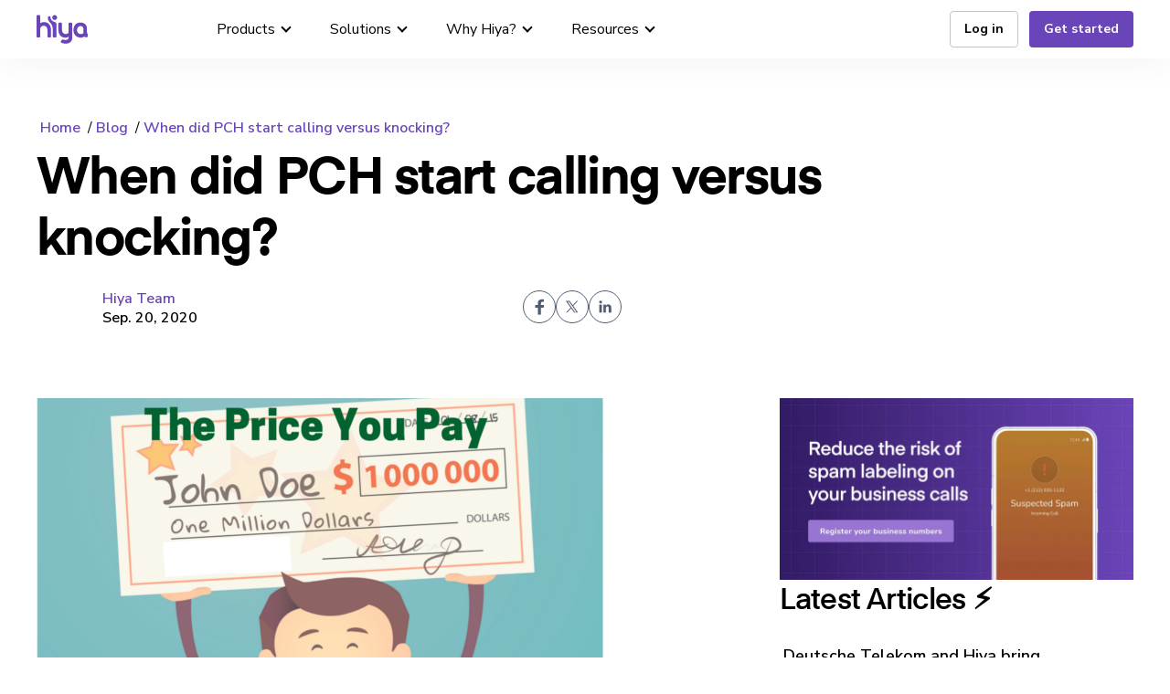

--- FILE ---
content_type: text/html; charset=UTF-8
request_url: https://blog.hiya.com/since-when-did-pch-start-calling-versus-knocking/
body_size: 12099
content:
<!doctype html><!--[if lt IE 7]> <html class="no-js lt-ie9 lt-ie8 lt-ie7" lang="en" > <![endif]--><!--[if IE 7]>    <html class="no-js lt-ie9 lt-ie8" lang="en" >        <![endif]--><!--[if IE 8]>    <html class="no-js lt-ie9" lang="en" >               <![endif]--><!--[if gt IE 8]><!--><html class="no-js" lang="en"><!--<![endif]--><head>
    <meta charset="utf-8">
    <meta http-equiv="X-UA-Compatible" content="IE=edge,chrome=1">
    <meta name="author" content="Hiya Team">
    <meta name="description" content="We’ve all wished it before: you get that knock on the door and hope, just this once, that you’ll find an oversized check for $500,000,000 staring you straight in the face. More often than not, that knock usually ends up being the next-door neighbor’s kid,">
    <meta name="generator" content="HubSpot">
    <title>When did PCH start calling versus knocking?</title>
    <link rel="shortcut icon" href="https://blog.hiya.com/hubfs/favicon.ico">
    
<meta name="viewport" content="width=device-width, initial-scale=1">

    <script src="/hs/hsstatic/jquery-libs/static-1.4/jquery/jquery-1.11.2.js"></script>
<script>hsjQuery = window['jQuery'];</script>
    <meta property="og:description" content="We’ve all wished it before: you get that knock on the door and hope, just this once, that you’ll find an oversized check for $500,000,000 staring you straight in the face. More often than not, that knock usually ends up being the next-door neighbor’s kid,">
    <meta property="og:title" content="When did PCH start calling versus knocking?">
    <meta name="twitter:description" content="We’ve all wished it before: you get that knock on the door and hope, just this once, that you’ll find an oversized check for $500,000,000 staring you straight in the face. More often than not, that knock usually ends up being the next-door neighbor’s kid,">
    <meta name="twitter:title" content="When did PCH start calling versus knocking?">

    

    
    <style>
a.cta_button{-moz-box-sizing:content-box !important;-webkit-box-sizing:content-box !important;box-sizing:content-box !important;vertical-align:middle}.hs-breadcrumb-menu{list-style-type:none;margin:0px 0px 0px 0px;padding:0px 0px 0px 0px}.hs-breadcrumb-menu-item{float:left;padding:10px 0px 10px 10px}.hs-breadcrumb-menu-divider:before{content:'›';padding-left:10px}.hs-featured-image-link{border:0}.hs-featured-image{float:right;margin:0 0 20px 20px;max-width:50%}@media (max-width: 568px){.hs-featured-image{float:none;margin:0;width:100%;max-width:100%}}.hs-screen-reader-text{clip:rect(1px, 1px, 1px, 1px);height:1px;overflow:hidden;position:absolute !important;width:1px}
</style>

<link rel="stylesheet" href="https://blog.hiya.com/hubfs/hub_generated/template_assets/1/175980257799/1764162626242/template_webflow-nav-2024.min.css">
<link rel="stylesheet" href="https://blog.hiya.com/hubfs/hub_generated/module_assets/1/175977362964/1767187891686/module_Hiya_Navigation_2024.min.css">
<link rel="stylesheet" href="https://blog.hiya.com/hubfs/hub_generated/module_assets/1/179822845507/1743188537802/module_Blog_Header_2024.min.css">
<link rel="stylesheet" href="https://blog.hiya.com/hubfs/hub_generated/module_assets/1/178847345579/1743188601704/module_Blog_Banner_Section_2024.min.css">
<link rel="stylesheet" href="https://blog.hiya.com/hubfs/hub_generated/module_assets/1/179429650245/1744142176984/module_Blog_Hero_Banner_2024.min.css">
<link rel="stylesheet" href="https://blog.hiya.com/hubfs/hub_generated/module_assets/1/186550935570/1740983145653/module_Blog_Subheadline.min.css">
<link rel="stylesheet" href="/hs/hsstatic/BlogSocialSharingSupport/static-1.258/bundles/project.css">
<link rel="stylesheet" href="https://blog.hiya.com/hubfs/hub_generated/module_assets/1/179713093412/1745341840345/module_global_related_listing_2024.min.css">
<link rel="stylesheet" href="https://blog.hiya.com/hubfs/hub_generated/module_assets/1/178999586938/1745413612363/module_Blog_Content_2024.min.css">
<link rel="stylesheet" href="https://blog.hiya.com/hubfs/hub_generated/module_assets/1/179561060127/1743189060692/module_Blog_Banner_Section_2024_Inner_Page.min.css">
<link rel="stylesheet" href="https://blog.hiya.com/hubfs/hub_generated/module_assets/1/176113524328/1764174920700/module_Hiya_Footer_2024_with_app.min.css">
    <script type="application/ld+json">
{
  "mainEntityOfPage" : {
    "@type" : "WebPage",
    "@id" : "https://blog.hiya.com/since-when-did-pch-start-calling-versus-knocking/"
  },
  "author" : {
    "name" : "Hiya Team",
    "url" : "https://blog.hiya.com/author/hiya-team",
    "@type" : "Person"
  },
  "headline" : "When did PCH start calling versus knocking?",
  "datePublished" : "2020-09-20T01:22:09.000Z",
  "dateModified" : "2023-07-11T16:57:17.305Z",
  "publisher" : {
    "name" : "Hiya Inc.",
    "logo" : {
      "url" : "https://blog.hiya.com/hubfs/hiya-logo-3.svg",
      "@type" : "ImageObject"
    },
    "@type" : "Organization"
  },
  "@context" : "https://schema.org",
  "@type" : "BlogPosting",
  "image" : [ "https://blog.hiya.com/hubfs/PCH-620x420.png" ]
}
</script>


    

<!-- Google Tag Manager -->
<script>(function(w,d,s,l,i){w[l]=w[l]||[];w[l].push({'gtm.start':
new Date().getTime(),event:'gtm.js'});var f=d.getElementsByTagName(s)[0],
j=d.createElement(s),dl=l!='dataLayer'?'&l='+l:'';j.async=true;j.src=
'https://www.googletagmanager.com/gtm.js?id='+i+dl;f.parentNode.insertBefore(j,f);
})(window,document,'script','dataLayer','GTM-K66MSHV');</script>
<!-- End Google Tag Manager -->
<link rel="amphtml" href="https://blog.hiya.com/since-when-did-pch-start-calling-versus-knocking/?hs_amp=true">

<meta property="og:image" content="https://blog.hiya.com/hubfs/PCH-620x420.png">
<meta property="og:image:width" content="620">
<meta property="og:image:height" content="420">

<meta name="twitter:image" content="https://blog.hiya.com/hubfs/PCH-620x420.png">


<meta property="og:url" content="https://blog.hiya.com/since-when-did-pch-start-calling-versus-knocking/">
<meta name="twitter:card" content="summary_large_image">

<link rel="canonical" href="https://blog.hiya.com/since-when-did-pch-start-calling-versus-knocking/">

<meta property="og:type" content="article">
<link rel="alternate" type="application/rss+xml" href="https://blog.hiya.com/rss.xml">
<meta name="twitter:domain" content="blog.hiya.com">

<meta http-equiv="content-language" content="en">
<link rel="stylesheet" href="//7052064.fs1.hubspotusercontent-na1.net/hubfs/7052064/hub_generated/template_assets/DEFAULT_ASSET/1768416347034/template_layout.min.css">


<link rel="stylesheet" href="https://blog.hiya.com/hubfs/hub_generated/template_assets/1/186545095319/1740484792877/template_lp-cos-boilerplate.css">
<link rel="stylesheet" href="https://blog.hiya.com/hubfs/hub_generated/template_assets/1/186543365391/1754999952253/template_lp-hiya-styles.min.css">
<link rel="stylesheet" href="https://blog.hiya.com/hubfs/hub_generated/template_assets/1/159065831843/1741781334723/template_lp-2024-custom.css">


    <meta name="google-site-verification" content="Nw6EZbUNXWPmVxvveRDepgQFeA9sdyKtmCaEMx_XVmE">
<link rel="stylesheet" href="https://stackpath.bootstrapcdn.com/font-awesome/4.7.0/css/font-awesome.min.css" integrity="sha384-wvfXpqpZZVQGK6TAh5PVlGOfQNHSoD2xbE+QkPxCAFlNEevoEH3Sl0sibVcOQVnN" crossorigin="anonymous">

<script src="https://blog.hiya.com/hubfs/hub_generated/template_assets/1/38075697100/1742877615114/template_Isotop.min.js"></script>





    

</head>
<body class="body-hiya-blog   hs-content-id-35143532478 hs-blog-post hs-blog-id-33709602749" style="">
    <div class="header-container-wrapper">
    <div class="header-container container-fluid">

<div class="row-fluid-wrapper row-depth-1 row-number-1 ">
<div class="row-fluid ">
<div class="span12 widget-span widget-type-custom_widget " style="" data-widget-type="custom_widget" data-x="0" data-w="12">
<div id="hs_cos_wrapper_module_1726749471006239" class="hs_cos_wrapper hs_cos_wrapper_widget hs_cos_wrapper_type_module" style="" data-hs-cos-general-type="widget" data-hs-cos-type="module"><div data-collapse="medium" data-animation="default" data-duration="400" data-easing="ease" data-easing2="ease" role="banner" class="nav-main w-nav">
  <div class="nav-main-container">
      <a href="https://www.hiya.com/" class="nav-main-logo w-nav-brand">
        <img alt="Hiya logo" src="https://blog.hiya.com/hubfs/hiya-logo-nopadding.svg" class="nav-main-logo-img">
      </a>
      <nav role="navigation" class="nav-main-menu w-nav-menu">
        <div data-delay="0" data-hover="true" class="nav-dropdown w-dropdown">
          <div class="nav-main-link w-dropdown-toggle">
            <div>Products</div>
            <div class="nav-arrow w-icon-dropdown-toggle" aria-hidden="true"></div>           
          </div>
          <nav class="nav-sub-menu w-dropdown-list">
            <div class="nav-sub-card">
              <div class="nav-sub-layout">
                <div class="nav-sub-main">
                  <div class="nav-sub-section">
                    <div class="nav-card">
                      <div class="nav-card-title">
                        <svg xmlns="http://www.w3.org/2000/svg" class="nav-card-icon" fill="none" viewbox="0 0 18 10">
                          <path fill="currentColor" d="M17.964 5a4.994 4.994 0 0 1-5 5h-1.737a.748.748 0 1 1 0-1.497h1.737a3.503 3.503 0 0 0 0-7.006h-1.737a.748.748 0 1 1 0-1.497h1.737a5.005 5.005 0 0 1 5 5M6.737 8.503H5a3.503 3.503 0 0 1 0-7.006h1.737a.748.748 0 1 0 0-1.497H5a5 5 0 0 0 0 10h1.737a.748.748 0 1 0 0-1.497M4.405 5a.75.75 0 0 0 .748.749h7.658a.749.749 0 0 0 0-1.498H5.153A.75.75 0 0 0 4.405 5" />
                        </svg>
                        <div class="nav-card-subhead">
                          Connect
                        </div>
                      </div>
                      <a href="https://www.hiya.com/products/connect/branded-call" class="nav-card-link-block w-inline-block">
                        <h6 class="nav-card-link-title">Branded Call</h6>
                        <div class="nav-card-link-text">Display your branded caller ID</div>
                      </a>
                      <a href="https://www.hiya.com/products/connect/number-registration" class="nav-card-link-block w-inline-block">
                        <h6 class="nav-card-link-title">Number Registration</h6>
                        <div class="nav-card-link-text">Display your branded caller ID</div>
                      </a>                      
                    </div>
                    <div class="nav-card">
                      <div class="nav-card-title">
                        <svg xmlns="http://www.w3.org/2000/svg" class="nav-card-icon icon-large" fill="none" viewbox="0 0 12 13">
                          <path fill="currentColor" stroke="currentColor" stroke-width=".214" d="M5.632.114A9.5 9.5 0 0 1 8.249.38l.365.098.007.002a.54.54 0 0 1 .275.226h.001a3.35 3.35 0 0 0 1.869 1.33.54.54 0 0 1 .394.516v.216c.001 1.423.005 3.482-.667 5.345-.653 1.812-1.946 3.442-4.485 4.13l-.25.064a.5.5 0 0 1-.125.015l-.124-.015C2.804 11.661 1.448 9.985.773 8.114.103 6.25.105 4.192.106 2.769v-.215a.54.54 0 0 1 .395-.517 3.35 3.35 0 0 0 1.87-1.33.54.54 0 0 1 .274-.225l.007-.003a9.5 9.5 0 0 1 2.98-.365Zm.003 1.074H5.63a9.8 9.8 0 0 0-2.47.26A4.43 4.43 0 0 1 1.18 2.94c0 1.387.022 3.166.58 4.745.564 1.592 1.674 2.977 3.872 3.543 2.198-.566 3.308-1.95 3.872-3.543.56-1.579.58-3.358.579-4.745a4.43 4.43 0 0 1-1.98-1.491 9.8 9.8 0 0 0-2.47-.261ZM7.34 4.142a.54.54 0 0 1 .398.444.54.54 0 0 1-.101.399L5.61 7.695a.54.54 0 0 1-.422.215h-.006a.54.54 0 0 1-.421-.203l-1.123-1.41a.537.537 0 1 1 .84-.67l.689.866 1.61-2.153a.54.54 0 0 1 .564-.198Z" />
                        </svg>
                        <div class="nav-card-subhead">
                          Protect
                        </div>
                      </div>
                      <a href="https://www.hiya.com/products/protect/spam-analytics" class="nav-card-link-block w-inline-block">
                        <h6 class="nav-card-link-title">Spam Analytics</h6>
                        <div class="nav-card-link-text">Stop spam &amp; fraud on your mobile network</div>
                      </a>
                      <a href="https://www.hiya.com/products/protect/ai-voice-detection" class="nav-card-link-block w-inline-block">
                        <h6 class="nav-card-link-title">AI Voice Detection</h6>
                        <div class="nav-card-link-text">Real-time AI voice detection</div>
                      </a>                      
                    </div>                    
                  </div>
                  <div class="nav-sub-section">
                    <div class="nav-card">
                      <div class="nav-card-title">
                        <svg xmlns="http://www.w3.org/2000/svg" class="nav-card-icon icon-large" fill="none" viewbox="0 0 13 12">
                          <path fill="currentColor" stroke="#6a44b9" stroke-width=".15" d="M4.448 2.694a.25.25 0 0 1 .233.174l1.462 4.56.01.056a.244.244 0 0 1-.187.257l-.057.007H5.5a.25.25 0 0 1-.234-.176l-.22-.676H3.17l-.212.677a.25.25 0 0 1-.233.175h-.41a.25.25 0 0 1-.24-.21.24.24 0 0 1 .011-.112l1.46-4.56a.24.24 0 0 1 .228-.172zm-.988 3.32h1.309L4.11 3.987zM7.746 2.696c.136 0 .245.11.245.246v4.56c0 .135-.11.244-.245.244h-.39a.246.246 0 0 1-.246-.245v-4.56c0-.135.11-.245.246-.245z" />
                          <path fill="currentColor" d="M5.756 9.5H2.212a.994.994 0 0 1-.994-.994V2.212a.994.994 0 0 1 .994-.994h6.294a.994.994 0 0 1 .994.994v3.147a.25.25 0 0 0 .258.243c.207 0 .412.047.598.14a.25.25 0 0 0 .365-.229V2.212A2.21 2.21 0 0 0 8.506 0H2.212A2.21 2.21 0 0 0 0 2.212v6.294a2.21 2.21 0 0 0 2.212 2.212h4.055a.253.253 0 0 0 .18-.43 2 2 0 0 1-.452-.617.26.26 0 0 0-.24-.171" />
                          <path fill="currentColor" d="m11.172 9.962 1.103-.434a.12.12 0 0 0 .056-.182.12.12 0 0 0-.056-.045l-1.103-.435a1.54 1.54 0 0 1-.864-.863l-.434-1.096a.122.122 0 0 0-.227 0l-.435 1.096a1.53 1.53 0 0 1-.863.863l-1.096.435a.122.122 0 0 0 0 .227l1.096.434a1.53 1.53 0 0 1 .863.864l.435 1.096a.122.122 0 0 0 .227 0l.434-1.096a1.54 1.54 0 0 1 .864-.864" />
                        </svg>
                        <div class="nav-card-subhead">
                          Voice AI Agents
                        </div>
                      </div>
                      <a href="https://www.hiya.com/products/ai/voice-agents" class="nav-card-link-block w-inline-block">
                        <h6 class="nav-card-link-title">Sales Assistant (Beta)</h6>
                        <div class="nav-card-link-text">Sales automation with conversational AI</div>
                      </a>                    
                    </div>
                    <div class="nav-card">
                      <div class="nav-card-title">
                        <svg xmlns="http://www.w3.org/2000/svg" class="nav-card-icon icon-large" fill="none" viewbox="0 0 12 12">
                          <path fill="currentColor" d="M4.412 1.103v3.31H1.103v-3.31zM5.516 0H0v5.516h5.516zm5.38 1.103v3.31H7.589v-3.31zM12 0H6.484v5.516H12zM4.412 7.588v3.309H1.103v-3.31zm1.104-1.104H0V12h5.516zm5.38 1.104v3.309H7.589v-3.31zM12 6.484H6.484V12H12z" />
                        </svg>
                        <div class="nav-card-subhead">
                          Mobile apps
                        </div>
                      </div>
                      <a href="https://www.hiya.com/products/apps/hiya-ai-phone" class="nav-card-link-block w-inline-block">
                        <h6 class="nav-card-link-title">Hiya AI Phone</h6>
                        <div class="nav-card-link-text">AI assistant and protection</div>
                      </a>
                      <a href="https://www.hiya.com/products/apps/hiya-spam-blocker" class="nav-card-link-block w-inline-block">
                        <h6 class="nav-card-link-title">Hiya Spam Blocker</h6>
                        <div class="nav-card-link-text">Caller ID &amp; spam blocking</div>
                      </a>                      
                    </div>                    
                  </div>                  
                </div>
                <div class="nav-sub-aside">
                  <img src="https://blog.hiya.com/hubfs/sotc-report.avif" loading="lazy" alt="" class="nav-sub-aside-image">
                    <div class="nav-sub-aside-text-flow">
                        <div class="eyebrow-wrapper">
                            <h6 class="nav-card-tag">Report</h6>
                        </div>
                        <div class="nav-sub-aside-header">State of the Call 2025</div>
                        <p class="nav-card-link-text">80% of unidentified calls go unanswered. Read the benchmark report for what is happening in voice today, and what you can do to drive business.</p>
                        <a href="https://www.hiya.com/state-of-the-call" class="text-link-arrow w-inline-block" tabindex="0">
                            <div class="text-link-text">Read the report</div>
                            <div class="text-link-icon">
                                <svg aria-hidden="true" fill="currentColor" role="img" viewbox="0 0 20 21" xmlns="http://www.w3.org/2000/svg">
                                    <title>Arrow Right</title>
                                    <polygon points="16.172 9 10.101 2.929 11.515 1.515 20 10 19.293 10.707 11.515 18.485 10.101 17.071 16.172 11 0 11 0 9"></polygon>
                                </svg>
                            </div>
                        </a>
                    </div>
                </div>
            </div>
            </div>
          </nav>
        </div>      
        <div data-delay="0" data-hover="true" class="nav-dropdown w-dropdown">
          <div class="nav-main-link w-dropdown-toggle">
            <div>Solutions</div>
            <div class="nav-arrow w-icon-dropdown-toggle" aria-hidden="true"></div>
          </div>
          <nav class="nav-sub-menu w-dropdown-list">
            <div class="nav-sub-card">
              <div class="nav-sub-layout">
                <div class="nav-sub-main">
                  <div class="nav-sub-section">
                    <div class="nav-card">
                      <div class="nav-card-title">
                        <svg xmlns="http://www.w3.org/2000/svg" class="nav-card-icon icon-large" fill="none" viewbox="0 0 12 10">
                          <path fill="currentColor" d="M6.172 4.763a2.69 2.69 0 0 0 .929-2.032 2.731 2.731 0 0 0-5.462 0 2.69 2.69 0 0 0 .928 2.032A4.37 4.37 0 0 0 0 8.739a.546.546 0 1 0 1.092 0 3.277 3.277 0 0 1 6.555 0 .546.546 0 1 0 1.092 0 4.37 4.37 0 0 0-2.567-3.976M4.37 4.37a1.639 1.639 0 1 1 0-3.278 1.639 1.639 0 0 1 0 3.278m5.32.174A2.73 2.73 0 0 0 7.647 0a.546.546 0 1 0 0 1.092 1.64 1.64 0 0 1 1.418 2.456c-.144.248-.35.454-.599.598a.546.546 0 0 0-.027.928l.213.142.07.038a3.82 3.82 0 0 1 2.186 3.485.546.546 0 0 0 1.092 0 4.92 4.92 0 0 0-2.31-4.195" />
                        </svg>
                        <div class="nav-card-subhead">Company Size</div>
                      </div>
                      <a href="https://www.hiya.com/solutions/enterprise" class="nav-card-link-block w-inline-block">
                        <div class="nav-card-link-title">Enterprise</div>
                      </a>
                      <a href="https://www.hiya.com/solutions/call-center" class="nav-card-link-block w-inline-block">
                        <div class="nav-card-link-title">Call Centers</div>
                      </a>
                      <a href="https://www.hiya.com/solutions/businesses" class="nav-card-link-block w-inline-block">
                        <div class="nav-card-link-title">Small and Medium</div>
                      </a>
                      </div>
                    </div>
                    <div class="nav-sub-section">
                      <div class="nav-card">
                        <div class="nav-card-title">
                          <svg xmlns="http://www.w3.org/2000/svg" fill="none" viewbox="0 0 12 12" class="nav-card-icon icon-large">
                            <path fill="currentColor" d="M4.91 7.51a.55.55 0 0 0 .385-.157.54.54 0 0 0 .16-.38v-4.29a.53.53 0 0 0-.16-.38.55.55 0 0 0-.772 0 .53.53 0 0 0-.16.38v4.29a.53.53 0 0 0 .16.38.55.55 0 0 0 .386.157m2.18 0a.55.55 0 0 0 .387-.157.54.54 0 0 0 .16-.38v-4.29a.53.53 0 0 0-.16-.38.55.55 0 0 0-.772 0 .53.53 0 0 0-.16.38v4.29a.53.53 0 0 0 .16.38.55.55 0 0 0 .386.157M2.728 6.437a.55.55 0 0 0 .386-.157.54.54 0 0 0 .16-.38V3.756a.53.53 0 0 0-.16-.38.55.55 0 0 0-.771 0 .53.53 0 0 0-.16.38v2.146a.53.53 0 0 0 .16.38.55.55 0 0 0 .385.156M10.364 0H1.636C1.203 0 .786.17.48.472.173.774 0 1.182 0 1.609v8.583c0 .427.173.836.48 1.138s.723.471 1.156.472h8.728c.433 0 .85-.17 1.156-.472.307-.302.48-.711.48-1.138V1.61c0-.426-.173-.835-.48-1.137A1.65 1.65 0 0 0 10.364 0m.545 10.192a.53.53 0 0 1-.16.38.55.55 0 0 1-.385.157H1.636a.55.55 0 0 1-.385-.157.53.53 0 0 1-.16-.38V1.61c0-.142.058-.278.16-.379a.55.55 0 0 1 .385-.157h8.728a.55.55 0 0 1 .385.157c.102.1.16.237.16.38zM8.922 7.73A4.87 4.87 0 0 1 6 8.583a4.96 4.96 0 0 1-2.922-.854.55.55 0 0 0-.602-.065.54.54 0 0 0-.269.314.53.53 0 0 0 .17.573A5.96 5.96 0 0 0 6 9.656 5.96 5.96 0 0 0 9.624 8.55a.534.534 0 0 0-.304-.946.55.55 0 0 0-.398.124m.35-4.51a.55.55 0 0 0-.385.157.54.54 0 0 0-.16.38V5.9c0 .142.058.279.16.38a.55.55 0 0 0 .771 0c.103-.101.16-.238.16-.38V3.755a.53.53 0 0 0-.16-.38.55.55 0 0 0-.385-.156" />
                          </svg>
                          <div class="nav-card-subhead">Service Providers</div>
                        </div>
                        <a href="https://www.hiya.com/solutions/carriers" class="nav-card-link-block w-inline-block" tabindex="0">
                          <div class="nav-card-link-title">Carriers</div>
                          <div class="nav-card-link-text">Protect mobile subscribers</div>
                        </a>
                        <a href="https://www.hiya.com/solutions/technology-partners" class="nav-card-link-block w-inline-block" tabindex="0">
                          <div class="nav-card-link-title">Technology Partners</div>
                          <div class="nav-card-link-text">Secure your service</div>
                        </a>
                      </div>
                    </div>
                  </div>
                  <div class="nav-sub-aside">
                    <div class="nav-sub-aside-text-flow">
                      <div class="eyebrow-wrapper">
                        <h6 class="nav-card-tag">Webinar</h6></div>
                        <div class="nav-sub-aside-header">Branded Calling 101 Weekly Webinar</div>
                        <p class="nav-card-link-text">Make your companies calls more recognizable. Learn how Hiya can drive value for your business.</p>
                          <a href="https://www.hiya.com/lp/webinar-series-intro-to-hiya-branded-call" class="text-link-arrow w-inline-block" tabindex="0">
                            <div class="text-link-text">Sign up today</div>
                            <div class="text-link-icon">
                              <svg aria-hidden="true" fill="currentColor" role="img" viewbox="0 0 20 21" xmlns="http://www.w3.org/2000/svg">
                                <title>Arrow Right</title>
                                <polygon points="16.172 9 10.101 2.929 11.515 1.515 20 10 19.293 10.707 11.515 18.485 10.101 17.071 16.172 11 0 11 0 9"></polygon>
                              </svg>
                            </div>
                          </a>
                      </div>
                    </div>
                  </div>
                </div>
          </nav>
        </div>
        <div data-delay="0" data-hover="true" class="nav-dropdown w-dropdown">
          <div class="nav-main-link w-dropdown-toggle">           
            <div>Why Hiya?</div>
            <div class="nav-arrow w-icon-dropdown-toggle" aria-hidden="true"></div>
          </div>
          <nav class="nav-sub-menu w-dropdown-list">
            <div class="nav-sub-card">
              <div class="nav-sub-layout">
                <div class="nav-sub-main">
                  <div class="nav-sub-section">
                    <div class="nav-card">
                      <div class="nav-card-title">
                        <svg xmlns="http://www.w3.org/2000/svg" class="nav-card-icon" fill="none" viewbox="0 0 12 11">
                          <path fill="currentColor" d="M10.2 1.77H8.4v-.59a1.17 1.17 0 0 0-.351-.834A1.2 1.2 0 0 0 7.2 0H4.8a1.2 1.2 0 0 0-.849.346 1.17 1.17 0 0 0-.351.834v.59H1.8c-.477 0-.935.187-1.273.519A1.76 1.76 0 0 0 0 3.54v5.31c0 .47.19.92.527 1.252.338.332.796.518 1.273.518h8.4c.477 0 .935-.186 1.273-.518S12 9.321 12 8.851v-5.31c0-.47-.19-.92-.527-1.252A1.82 1.82 0 0 0 10.2 1.77m-5.4-.59h2.4v.59H4.8zm6 7.671a.59.59 0 0 1-.176.417.6.6 0 0 1-.424.173H1.8a.6.6 0 0 1-.424-.173.59.59 0 0 1-.176-.417v-3.31l2.808.95a.7.7 0 0 0 .192 0h3.6a.7.7 0 0 0 .192-.03l2.808-.92zm0-4.555L7.704 5.31H4.296L1.2 4.296V3.54c0-.156.063-.306.176-.417A.6.6 0 0 1 1.8 2.95h8.4c.16 0 .312.063.424.173.113.11.176.261.176.418z" />
                        </svg>
                        <div class="nav-card-subhead">Overview</div>
                      </div>
                      <a href="https://www.hiya.com/why-hiya" class="nav-card-link-block w-inline-block" tabindex="0">
                        <div class="nav-card-link-title">Why Hiya</div>
                        <div class="nav-card-link-text">Your voice innovation partner</div>
                      </a>
                      <a href="https://www.hiya.com/how-it-works" class="nav-card-link-block w-inline-block" tabindex="0">
                        <div class="nav-card-link-title">How it works</div>
                        <div class="nav-card-link-text">Get started quickly &amp; easily</div>
                      </a>
                      <a href="https://www.hiya.com/case-studies" class="nav-card-link-block w-inline-block" tabindex="0">
                        <div class="nav-card-link-title">Customer Stories</div>
                        <div class="nav-card-link-text">Real companies, real results</div>
                      </a>
                      <a href="https://www.hiya.com/why-hiya/voice-intelligence-platform" class="nav-card-link-block w-inline-block" tabindex="0">
                        <div class="nav-card-link-title">Voice Intelligence Platform</div>
                        <div class="nav-card-link-text">Industry’s leading voice platform</div>
                      </a>
                      <a href="https://www.hiya.com/why-hiya/trust-center" class="nav-card-link-block w-inline-block" tabindex="0">
                        <div class="nav-card-link-title">Trust Center</div>
                        <div class="nav-card-link-text">Compliance, security, &amp; privacy</div>
                      </a>
                    </div>
                  </div>
                  <div class="nav-sub-section">
                    <div class="nav-card">
                      <div class="nav-card-title">
                        <svg xmlns="http://www.w3.org/2000/svg" class="nav-card-icon" fill="none" viewbox="0 0 12 12">
                          <path fill="currentColor" d="M7.2 3.6h.6a.6.6 0 1 0 0-1.2h-.6a.6.6 0 1 0 0 1.2m0 2.4h.6a.6.6 0 1 0 0-1.2h-.6a.6.6 0 1 0 0 1.2m-3-2.4h.6a.6.6 0 1 0 0-1.2h-.6a.6.6 0 1 0 0 1.2m0 2.4h.6a.6.6 0 1 0 0-1.2h-.6a.6.6 0 1 0 0 1.2m7.2 4.8h-.6V.6a.6.6 0 0 0-.6-.6H1.8a.6.6 0 0 0-.6.6v10.2H.6a.6.6 0 1 0 0 1.2h10.8a.6.6 0 0 0 0-1.2m-4.8 0H5.4V8.4h1.2zm3 0H7.8v-3a.6.6 0 0 0-.6-.6H4.8a.6.6 0 0 0-.6.6v3H2.4V1.2h7.2z" />
                        </svg>
                        <div class="nav-card-subhead">Company</div>
                      </div>
                      <a href="https://www.hiya.com/company/about" class="nav-card-link-block w-inline-block" tabindex="0">
                        <div class="nav-card-link-title">About</div>
                        <div class="nav-card-link-text">Leadership and history</div>
                      </a>
                      <a href="https://www.hiya.com/company/careers" class="nav-card-link-block w-inline-block" tabindex="0">
                        <div class="nav-card-link-title">Careers</div>
                        <div class="nav-card-link-text">We're hiring!</div>
                      </a>
                      <a href="https://www.hiya.com/contact-us" class="nav-card-link-block w-inline-block" tabindex="0">
                        <div class="nav-card-link-title">Contact us</div>
                        <div class="nav-card-link-text">Get in touch</div>
                      </a>
                    </div>
                  </div>
                </div>
                <div class="nav-sub-aside">
                  <img src="https://blog.hiya.com/hubfs/bclc-hero-img.webp" loading="lazy" sizes="100vw" alt="" class="nav-sub-aside-image">
                  <div class="nav-sub-aside-text-flow">
                    <div class="eyebrow-wrapper">
                      <h6 class="nav-card-tag">Customer Story</h6>
                    </div>
                    <div class="nav-sub-aside-header">BCLC increases business KPIs with Hiya</div>
                    <p class="nav-card-link-text">With Hiya Branded Call BCLC was able to increase contact rates, campaign efficiency, and revenue.</p>
                    <a href="https://www.hiya.com/customer-stories/bclc" class="text-link-arrow w-inline-block" tabindex="0">
                        <div class="text-link-text">Read their story</div>
                        <div class="text-link-icon">
                            <svg aria-hidden="true" fill="currentColor" role="img" viewbox="0 0 20 21" xmlns="http://www.w3.org/2000/svg">
                                <title>Arrow Right</title>
                                <polygon points="16.172 9 10.101 2.929 11.515 1.515 20 10 19.293 10.707 11.515 18.485 10.101 17.071 16.172 11 0 11 0 9"></polygon>
                            </svg>
                        </div>
                    </a>
                  </div>
                  </div>
                </div>
              </div>
          </nav>
        </div>        
        <div data-delay="0" data-hover="true" class="nav-dropdown w-dropdown">
          <div class="nav-main-link w-dropdown-toggle">
            <div>Resources</div>
            <div class="nav-arrow w-icon-dropdown-toggle" aria-hidden="true"></div>      
          </div>
          <nav class="nav-sub-menu w-dropdown-list">
            <div class="nav-sub-card">
              <div class="nav-sub-layout">
                <div class="nav-sub-main-full">
                  <div class="nav-sub-section">
                    <div class="nav-card">
                      <div class="nav-card-title">
                        <svg xmlns="http://www.w3.org/2000/svg" class="nav-card-icon" fill="none" viewbox="0 0 11 11">
                          <path fill="#6a44b9" d="M9.082 0H1.185A1.185 1.185 0 0 0 0 1.185v6.318a1.185 1.185 0 0 0 1.185 1.184h2.112l-.395.79H2.37a.395.395 0 0 0 0 .79h5.528a.395.395 0 1 0 0-.79h-.544l-.395-.79h2.124a1.185 1.185 0 0 0 1.185-1.184V1.185A1.184 1.184 0 0 0 9.082 0M1.185.79h7.897a.395.395 0 0 1 .395.395v5.133H.79V1.185A.395.395 0 0 1 1.185.79m5.283 8.687h-2.67l.396-.79h1.88zm2.614-1.58H1.185a.395.395 0 0 1-.395-.394v-.395h8.687v.395a.395.395 0 0 1-.395.394" />
                        </svg>
                        <div class="nav-card-subhead">Resources</div>
                      </div>
                      <div class="nav-card-cols">
                        <div class="nav-card-col">
                          <a href="https://www.hiya.com/resources" class="nav-card-link-block w-inline-block" tabindex="0">
                            <div class="nav-card-link-title">Resource Center</div>
                          </a>
                          <a href="https://partners.hiya.com/" class="nav-card-link-block w-inline-block" tabindex="0">
                            <div class="nav-card-link-title">Partner Program</div>
                          </a>
                          <a href="https://hiyahelp.zendesk.com/hc/en-us/p/request_hub" class="nav-card-link-block w-inline-block" tabindex="0">
                            <div class="nav-card-link-title">Get Support</div>
                          </a>
                          <a href="https://developer.hiya.com/" class="nav-card-link-block w-inline-block" tabindex="0">
                            <div class="nav-card-link-title">Developer Docs</div>
                          </a>
                        </div>
                        <div class="nav-card-col">
                          <a href="https://blog.hiya.com/" class="nav-card-link-block w-inline-block" tabindex="0">
                            <div class="nav-card-link-title">Hiya Blog</div>
                          </a>
                          <a href="https://www.hiya.com/newsroom" class="nav-card-link-block w-inline-block" tabindex="0">
                            <div class="nav-card-link-title">Newsroom</div>
                          </a>
                          <a href="https://www.hiya.com/events" class="nav-card-link-block w-inline-block" tabindex="0">
                            <div class="nav-card-link-title">Events</div>
                          </a>
                        </div>
                      </div>
                    </div>
                  </div>
                </div>
                <div class="nav-sub-aside">
                  <div class="nav-sub-aside-text-flow">
                    <div class="eyebrow-wrapper">
                      <h6 class="nav-card-tag">eBook</h6>
                    </div>
                    <div class="nav-sub-aside-header">10 Tips for customer-friendly phone calls</div>
                    <p class="nav-card-link-text">
                      Prevent caller reputation issues and complaints with customer-friendly calling practices. Shorter: Prevent reputation issues with improved calling practices.
                    </p>
                      <a href="https://www.hiya.com/resources/ebooks/10-tips-for-customer-friendly-phone-calls" class="text-link-arrow w-inline-block" tabindex="0">
                        <div class="text-link_text">Read eBook</div>
                        <div class="text-link-icon">
                            <svg aria-hidden="true" fill="currentColor" role="img" viewbox="0 0 20 21" xmlns="http://www.w3.org/2000/svg">
                                <title>Arrow Right</title>
                                <polygon points="16.172 9 10.101 2.929 11.515 1.515 20 10 19.293 10.707 11.515 18.485 10.101 17.071 16.172 11 0 11 0 9"></polygon>
                            </svg>
                        </div>
                      </a>
                  </div>
                </div>
              </div>
            </div>
          </nav>
        </div>
        <div class="nav-main-dropdown-persistent">
          <a href="https://www.hiya.com/get-started" class="text-link-arrow text-link-arrow-lg w-inline-block">
            <div class="text-link-text">Get Started</div>
            <div class="text-link-icon">
              <svg aria-hidden="true" fill="currentColor" role="img" viewbox="0 0 20 21" xmlns="http://www.w3.org/2000/svg">
              <title>Arrow Right</title>
              <polygon points="16.172 9 10.101 2.929 11.515 1.515 20 10 19.293 10.707 11.515 18.485 10.101 17.071 16.172 11 0 11 0 9"></polygon>
            </svg>
          </div>
        </a>
      </div>

      </nav>
      <div class="nav-main-cta-grid">
        <a href="https://connect.hiya.com/login" class="nav-cta-login w-inline-block">
          Log in
        </a>
        <a href="https://www.hiya.com/get-started" class="nav-cta w-inline-block">
          Get started
        </a>
      </div>
      <div class="nav-button w-nav-button"></div>
    </div>
  </div></div>

</div><!--end widget-span -->
</div><!--end row-->
</div><!--end row-wrapper -->

    </div><!--end header -->
</div><!--end header wrapper -->

<div class="body-container-wrapper">
    <div class="body-container container-fluid">

<div class="row-fluid-wrapper row-depth-1 row-number-1 ">
<div class="row-fluid ">
<div class="span12 widget-span widget-type-custom_widget " style="" data-widget-type="custom_widget" data-x="0" data-w="12">
<div id="hs_cos_wrapper_module_172770436341479" class="hs_cos_wrapper hs_cos_wrapper_widget hs_cos_wrapper_type_module" style="" data-hs-cos-general-type="widget" data-hs-cos-type="module"></div>

</div><!--end widget-span -->
</div><!--end row-->
</div><!--end row-wrapper -->

<div class="row-fluid-wrapper row-depth-1 row-number-2 ">
<div class="row-fluid ">
<div class="span12 widget-span widget-type-custom_widget " style="" data-widget-type="custom_widget" data-x="0" data-w="12">
<div id="hs_cos_wrapper_module_172770607112947" class="hs_cos_wrapper hs_cos_wrapper_widget hs_cos_wrapper_type_module" style="" data-hs-cos-general-type="widget" data-hs-cos-type="module">
    </div>

</div><!--end widget-span -->
</div><!--end row-->
</div><!--end row-wrapper -->

<div class="row-fluid-wrapper row-depth-1 row-number-3 ">
<div class="row-fluid ">
<div class="span12 widget-span widget-type-custom_widget " style="" data-widget-type="custom_widget" data-x="0" data-w="12">
<div id="hs_cos_wrapper_module_172770612117981" class="hs_cos_wrapper hs_cos_wrapper_widget hs_cos_wrapper_type_module" style="" data-hs-cos-general-type="widget" data-hs-cos-type="module"></div>

</div><!--end widget-span -->
</div><!--end row-->
</div><!--end row-wrapper -->

<div class="row-fluid-wrapper row-depth-1 row-number-4 ">
<div class="row-fluid ">
<div class="span12 widget-span widget-type-cell search-by-module" style="" data-widget-type="cell" data-x="0" data-w="12">

<div class="row-fluid-wrapper row-depth-1 row-number-5 ">
<div class="row-fluid ">

</div><!--end row-->
</div><!--end row-wrapper -->

</div><!--end widget-span -->
</div><!--end row-->
</div><!--end row-wrapper -->

<div class="row-fluid-wrapper row-depth-1 row-number-6 ">
<div class="row-fluid ">
<div class="span12 widget-span widget-type-custom_widget " style="" data-widget-type="custom_widget" data-x="0" data-w="12">
<div id="hs_cos_wrapper_module_1726847056469267" class="hs_cos_wrapper hs_cos_wrapper_widget hs_cos_wrapper_type_module widget-type-blog_content" style="" data-hs-cos-general-type="widget" data-hs-cos-type="module">
    <section class="blog-default_section blog-post_module">
<div class="blog-post_container">
<!-- Top Section: Title, Author -->
<div class="blog-post_header">
<nav aria-label="breadcrumb">
<ul class="blog-post_breadcrumb">
<li><a href="https://hiya.com">Home</a></li>
<li><a href="https://blog.hiya.com">Blog</a></li>
<li><a href="https://blog.hiya.com/since-when-did-pch-start-calling-versus-knocking/">When did PCH start calling versus knocking?</a></li>
</ul>
</nav>
<div class="blog-post_title-lockup">
<h1 class="blog-post_title"><span id="hs_cos_wrapper_name" class="hs_cos_wrapper hs_cos_wrapper_meta_field hs_cos_wrapper_type_text" style="" data-hs-cos-general-type="meta_field" data-hs-cos-type="text">When did PCH start calling versus knocking?</span></h1> <!-- Blog post title -->
<div id="hs_cos_wrapper_module_17404184836345" class="hs_cos_wrapper hs_cos_wrapper_widget hs_cos_wrapper_type_module" style="" data-hs-cos-general-type="widget" data-hs-cos-type="module"><h2 class="blog-post_subheading">
<div id="hs_cos_wrapper_module_17404184836345_" class="hs_cos_wrapper hs_cos_wrapper_widget hs_cos_wrapper_type_inline_text" style="" data-hs-cos-general-type="widget" data-hs-cos-type="inline_text" data-hs-cos-field="post_subheadline"></div>
</h2></div>
</div>
<div class="blog-post_info">
<!-- Author Bio Section -->
<div class="about-author_section">
<div class="about-author_img" style="background-image:url('https://blog.hiya.com/hubfs/Images/favicon.ico');">
<!-- Avatar as background image -->
</div>
<div class="about-author_bio">
<a class="about-author_name" href="https://blog.hiya.com/author/hiya-team">Hiya Team</a>
<div class="blog-post_date">Sep. 20, 2020</div>
</div>
</div>
<!-- Custom Social Share Links -->
<div class="social-share_links">
<a class="social-share_link facebook" href="https://www.facebook.com/sharer/sharer.php?u=https://blog.hiya.com/since-when-did-pch-start-calling-versus-knocking/" target="_blank">
<img class="social-share_img" src="https://blog.hiya.com/hubfs/icon-fb.svg">
</a>
<a class="social-share_link twitter" href="https://twitter.com/intent/tweet?url=https://blog.hiya.com/since-when-did-pch-start-calling-versus-knocking/&amp;text=When+did+PCH+start+calling+versus+knocking%3F" target="_blank">
<img class="social-share_img" src="https://blog.hiya.com/hubfs/icon-x.svg">
</a>
<a class="social-share_link linkedin" href="https://www.linkedin.com/shareArticle?mini=true&amp;url=https://blog.hiya.com/since-when-did-pch-start-calling-versus-knocking/" target="_blank">
<img class="social-share_img" src="https://blog.hiya.com/hubfs/icon-linkedin.svg">
</a>
</div>
</div>
</div>
<!-- Main Section: Two Columns -->
<div class="blog-post_layout">
<!-- Left Column: Post Content -->
<div class="blog-post_content">
<!-- Featured Image -->
<div class="hs-featured-image-wrapper">
<img src="https://blog.hiya.com/hubfs/PCH-620x420.png" alt="">
</div>
<!-- Blog Post Body -->
<span id="hs_cos_wrapper_post_body" class="hs_cos_wrapper hs_cos_wrapper_meta_field hs_cos_wrapper_type_rich_text" style="" data-hs-cos-general-type="meta_field" data-hs-cos-type="rich_text"><p>We’ve all wished it before: you get that knock on the door and hope, just this once, that you’ll find an oversized check for $500,000,000 staring you straight in the face. More often than not, that knock usually ends up being the next-door neighbor’s kid, staring you straight in the face hoping you’ll buy&nbsp;a $5 box of cookies instead.</p> 
<!--more--> 
<p>However, instead of a knock on the door, this time around, you’ve received a call from a representative&nbsp;claiming to be from the “Publishers Clearing House” (PCH) prize patrol. You take a second and think, since when did my&nbsp;opportunity for an oversized check become a phone call instead of a door-knock, away?</p> 
<p>To assure you that they are a credible caller, they proceed to tell you that they’re “BBB Accredited”. All you have to do to redeem your prize is receive a prize packet, obtain a $500 gift card to cover taxes and fees, and send it to them immediately.</p> 
<p>Wait right there. Before you run out for that pre-paid card, there are a number of red flags you may have ignored that you should be aware of. Unfortunately, a number of consumers have been victims of this scam. Lucky for you, reports have been submitted to the Better Business Bureau (BBB). In response, the BBB and PCH are striking back against the misuse of their names and warning those waiting for their PCH prize money with the following tips:</p> 
<h6><span style="font-weight: bold;">PCH is free to all</span><br><span style="font-size: 16px;">If you are asked to wire or pay a certain amount before you can redeem your prize, it’s a scam! PCH sweepstakes are ALWAYS FREE, and will never charge you a fee if you become a winner.</span></h6> 
<h6><span style="font-weight: bold;">Keep your gift, don't gift PCH</span><br><span style="font-size: 16px;">PCH will never ask you to pay, especially with a gift card or money transfer card to collect your prize.</span></h6> 
<h6><span style="font-weight: bold;">PCH is based on surprise</span><br><span style="font-size: 16px;">For decades, the PCH Prize Patrol has based its mission on capturing the reaction of surprise from all of its winners. They will never call you ahead of time to let you know that you have won. You will know you’re a winner when you open your front door and come face to face with an oversized check with your name on it.</span></h6> 
<p>May we repeat, PCH will never contact you that you’ve won, or send you a “prize packet” before they’ve knocked on your door. Those who have received “prize packets” have seen that:<br>-The documents are filled with spelling, grammar, and format errors<br>-The “Accredited Business” seal, along with a number of photos and logos, are taken from the internet<br>-The PCH&nbsp;representative’s name has been spelled a number of different ways</p> 
<h6><span style="font-weight: bold;">You can't win if you've never entered</span><br><span style="font-size: 16px;">If you receive a call from PCH and but you never entered their sweepstakes, it’s a scam. PCH will never contact anyone who has not&nbsp;entered their sweepstakes</span>.</h6> 
<p>So, for all of you PCH contestants waiting for that knock on the door, keep on waiting, it’ll come soon enough. Just remember,&nbsp;if you receive that phone call claiming&nbsp;you’re a PCH winner, it’s too good to be true!</p></span> <!-- Main content of the post -->
<!-- Blog Social Sharing -->
<span id="hs_cos_wrapper_blog_social_sharing" class="hs_cos_wrapper hs_cos_wrapper_widget hs_cos_wrapper_type_blog_social_sharing" style="" data-hs-cos-general-type="widget" data-hs-cos-type="blog_social_sharing">
<div class="hs-blog-social-share">
<ul class="hs-blog-social-share-list">
</ul>
</div>
</span>
</div>
<!-- Right Column: Sidebar -->
<div class="blog-post_sidebar">
<div id="hs_cos_wrapper_module_1727542731281290" class="hs_cos_wrapper hs_cos_wrapper_widget hs_cos_wrapper_type_module" style="" data-hs-cos-general-type="widget" data-hs-cos-type="module"><div class="sidebar_module">
<!-- Featured Banner Section -->
<div class="latest-banners_section">
<div class="image-item">
<a href="https://www.hiya.com/products/connect/number-registration" target="_blank">
<img src="https://blog.hiya.com/hubfs/banner-hiya-reg.jpg" alt="banner-hiya-reg">
</a>
</div>
</div>
<!-- Latest Articles Section -->
<div class="latest-articles_section">
<h3 class="lp-text-600">Latest Articles ⚡️</h3>
<ul class="latest-articles_list">
<li>
<a href="https://blog.hiya.com/deutsche-telekom-and-hiya-bring-branded-calling-at-scale-to-germany?hsLang=en" class="entire-div-click"></a>
<div class="latest-articles_title">
Deutsche Telekom and Hiya bring branded calling at scale to Germany
</div>
<div class="latest-articles_meta">
<div class="latest-articles_author">Stephanie Boulanger</div>
<div class="latest-articles_date">Jan. 13, 2026</div>
</div>
</li>
<li>
<a href="https://blog.hiya.com/hiya-awarded-10-g2-winter-2026-badges-for-branded-caller-id?hsLang=en" class="entire-div-click"></a>
<div class="latest-articles_title">
Hiya awarded 10 G2 Winter 2026 badges for branded caller ID
</div>
<div class="latest-articles_meta">
<div class="latest-articles_author">Dave Suzuki</div>
<div class="latest-articles_date">Jan. 6, 2026</div>
</div>
</li>
<li>
<a href="https://blog.hiya.com/scam-of-the-month-remote-access-scams?hsLang=en" class="entire-div-click"></a>
<div class="latest-articles_title">
Scam of the month: Remote access scams
</div>
<div class="latest-articles_meta">
<div class="latest-articles_author">Jonathan Nelson</div>
<div class="latest-articles_date">Dec. 22, 2025</div>
</div>
</li>
</ul>
</div>
<!-- Banners Section -->
<div class="latest-banners_section">
</div>
</div></div>
</div>
</div>
</div>
</section>
</div>

</div><!--end widget-span -->
</div><!--end row-->
</div><!--end row-wrapper -->

<div class="row-fluid-wrapper row-depth-1 row-number-7 ">
<div class="row-fluid ">


<div class="span12 widget-span widget-type-custom_widget " style="" data-widget-type="custom_widget" data-x="0" data-w="12">
<div id="hs_cos_wrapper_module_1727706189971128" class="hs_cos_wrapper hs_cos_wrapper_widget hs_cos_wrapper_type_module" style="" data-hs-cos-general-type="widget" data-hs-cos-type="module"><section class="blog-default_section banner-inner_section">
  <div class="banner-inner_wrapper">
    <h2 class="banner-inner_title">
      Related articles
    </h2>
    <div class="banner-inner_container">
      <div class="banner-popular_section">
        <!-- Pull posts based on specific tags (e.g., 'feature') -->
        
        
        <!-- Render the second and third posts only (skipping the first) -->
        
        
        <!-- Render the second and third posts only (skipping the first) -->
        
        <div class="banner-popular_container">
          <a href="https://blog.hiya.com/hiya-awarded-10-g2-winter-2026-badges-for-branded-caller-id?hsLang=en" class="entire-div-click"></a>
          <img src="https://blog.hiya.com/hubfs/Blog-G2-badge-awards-Winter-2026.png" class="banner-popular_img">
          <div class="banner-popular_content">
            <div class="banner-popular_title">
              <a href="https://blog.hiya.com/hiya-awarded-10-g2-winter-2026-badges-for-branded-caller-id?hsLang=en">
                <h2> Hiya awarded 10 G2 Winter 2026 badges for branded caller ID</h2>
              </a>
            </div>
            
            <div class="banner-popular_meta">
              <div class="banner-popular_author">Dave Suzuki</div>
              <div class="banner-popular_date">Jan. 6, 2026</div>
            </div>
            
          </div>
        </div>
        
        
        <!-- Render the second and third posts only (skipping the first) -->
        
        <div class="banner-popular_container">
          <a href="https://blog.hiya.com/scam-of-the-month-remote-access-scams?hsLang=en" class="entire-div-click"></a>
          <img src="https://blog.hiya.com/hubfs/Remote-access-scams-scamofmonth-12-25_blog.png" class="banner-popular_img">
          <div class="banner-popular_content">
            <div class="banner-popular_title">
              <a href="https://blog.hiya.com/scam-of-the-month-remote-access-scams?hsLang=en">
                <h2> Scam of the month: Remote access scams</h2>
              </a>
            </div>
            
            <div class="banner-popular_meta">
              <div class="banner-popular_author">Jonathan Nelson</div>
              <div class="banner-popular_date">Dec. 22, 2025</div>
            </div>
            
          </div>
        </div>
        
        
        <!-- Render the second and third posts only (skipping the first) -->
        
        <div class="banner-popular_container">
          <a href="https://blog.hiya.com/top-10-phone-scams-in-the-uk-in-2025?hsLang=en" class="entire-div-click"></a>
          <img src="https://blog.hiya.com/hubfs/Top-10-phone-scams-in-UK-Hiya-stops-scam-and-spam-calls_blog.png" class="banner-popular_img">
          <div class="banner-popular_content">
            <div class="banner-popular_title">
              <a href="https://blog.hiya.com/top-10-phone-scams-in-the-uk-in-2025?hsLang=en">
                <h2> Top 10 phone scams in the UK in 2025</h2>
              </a>
            </div>
            
            <div class="banner-popular_meta">
              <div class="banner-popular_author">Jonathan Nelson</div>
              <div class="banner-popular_date">Dec. 16, 2025</div>
            </div>
            
          </div>
        </div>
        
        
      </div>
    </div>
  </div>
</section></div>

</div><!--end widget-span -->


</div><!--end row-->
</div><!--end row-wrapper -->

    </div><!--end body -->
</div><!--end body wrapper -->

<div class="footer-container-wrapper">
    <div class="footer-container container-fluid">

<div class="row-fluid-wrapper row-depth-1 row-number-1 ">
<div class="row-fluid ">
<div class="span12 widget-span widget-type-custom_widget " style="" data-widget-type="custom_widget" data-x="0" data-w="12">
<div id="hs_cos_wrapper_module_172674975356074" class="hs_cos_wrapper hs_cos_wrapper_widget hs_cos_wrapper_type_module" style="" data-hs-cos-general-type="widget" data-hs-cos-type="module"><footer class="footer-section">
    <div class="footer-main">
        <div class="footer-main-container">

            <div class="footer-company">
                <a href="https://www.hiya.com/" class="w-inline-block">
                    <img alt="" src="https://blog.hiya.com/hubfs/hiya-logo-nopadding.svg" class="footer-logo">
                </a>
                <div class="footer-social">
                    <a href="https://www.linkedin.com/company/hiyainc" class="w-inline-block">
                        <img src="https://blog.hiya.com/hubfs/linkedin-icon.svg" loading="lazy" alt="" class="footer-social-img">
                    </a>
                    <a href="https://www.facebook.com/hiyainc/" class="w-inline-block">
                        <img src="https://blog.hiya.com/hubfs/fb-icon.svg" loading="lazy" alt="" class="footer-social-img">
                    </a>
                </div>
            </div>

            <div class="footer-col products">
                <h6 class="footer-heading">Products</h6>
                <ul role="list" class="footer-list">
                    <li class="footer-link-item">
                        <div class="footer-subheading">Connect</div>
                    </li>
                    <li class="footer-link-item">
                        <a href="https://www.hiya.com/products/connect/number-registration" class="footer-link">Number Registration</a>
                    </li>
                    <li class="footer-link-item">
                        <a href="https://www.hiya.com/products/connect/branded-call" class="footer-link">Branded Call</a>
                    </li>
                    <li class="footer-link-item">
                        <div class="spacer-small"></div>
                        <div class="footer-subheading">Protect</div>
                    </li>
                    <li class="footer-link-item">
                        <a href="https://www.hiya.com/products/protect/spam-analytics" class="footer-link">Spam Analytics</a>
                    </li>
                    <li class="footer-link-item">
                        <a href="https://www.hiya.com/products/protect/ai-voice-detection" class="footer-link">AI Voice Detection</a>
                    </li>
                    <li class="footer-link-item">
                        <div class="spacer-small"></div>
                        <div class="footer-subheading">Voice AI agents</div>
                    </li>
                    <li class="footer-link-item">
                        <a href="https://www.hiya.com/products/ai/voice-agents" class="footer-link">Sales Assistant (Beta)</a>
                    </li>
                    <li class="footer-link-item">
                        <div class="spacer-small"></div>
                        <div class="footer-subheading">Apps</div>
                    </li>
                    <li class="footer-link-item">
                        <a href="https://www.hiya.com/products/apps/hiya-ai-phone" class="footer-link">Hiya AI Phone</a>
                    </li>
                    <li class="footer-link-item">
                        <a href="https://www.hiya.com/products/apps/hiya-spam-blocker" class="footer-link">Hiya Spam Blocker</a>
                    </li>
                </ul>
            </div>
            <div class="footer-col solutions">
                <h6 class="footer-heading">Solutions</h6>
                <ul role="list" class="footer-list">
                    <li class="footer-link-item">
                        <div class="footer-subheading">Company size</div>
                    </li>
                    <li class="footer-link-item">
                        <a href="https://www.hiya.com/solutions/enterprise" class="footer-link">Enterprise</a>
                    </li>
                    <li class="footer-link-item">
                        <a href="https://www.hiya.com/solutions/call-center" class="footer-link">Call Centers</a>
                    </li>
                    <li class="footer-link-item">
                        <a href="https://www.hiya.com/solutions/businesses" class="footer-link">Small and Medium</a>
                    </li>
                    <li class="footer-link-item">
                        <div class="spacer-small"></div>
                        <div class="footer-subheading">Service providers</div>
                    </li>
                    <li class="footer-link-item">
                        <a href="https://www.hiya.com/solutions/carriers" class="footer-link">Carriers</a>
                    </li>
                    <li class="footer-link-item">
                        <a href="https://www.hiya.com/solutions/technology-partners" class="footer-link">OEMs and technology</a>
                    </li>
                </ul>
            </div>
            <div class="footer-col company">
                <h6 class="footer-heading">Considering Hiya?<br></h6>
                <ul role="list" class="footer-list">
                    <li class="footer-link-item">
                        <a href="https://www.hiya.com/why-hiya" class="footer-link">Why Hiya</a>
                    </li>
                    <li class="footer-link-item">
                        <a href="https://www.hiya.com/how-it-works" class="footer-link">How it Works</a>
                    </li>
                    <li class="footer-link-item">
                        <a href="https://www.hiya.com/case-studies" class="footer-link">Customer Stories</a>
                    </li>
                    <li class="footer-link-item">
                        <a href="https://www.hiya.com/why-hiya/voice-intelligence-platform" class="footer-link">Voice Intelligence Platform</a>
                    </li>
                    <li class="footer-link-item">
                        <a href="https://www.hiya.com/why-hiya/trust-center" class="footer-link">Trust Center</a>
                    </li>
                    <li class="footer-link-item">
                        <a href="https://www.hiya.com/company/about" class="footer-link">About Hiya</a>
                    </li>
                    <li class="footer-link-item">
                        <a href="https://www.hiya.com/company/careers" class="footer-link">Careers: We're hiring!</a>
                    </li>
                    <li class="footer-link-item">
                        <a href="https://www.hiya.com/contact-us" class="footer-link">Contact us</a>
                    </li>
                </ul>
            </div>
            <div class="footer-col resources">
                <h6 class="footer-heading">Resources<br></h6>
                <ul role="list" class="footer-list">
                    <li class="footer-link-item">
                        <a href="https://www.hiya.com/resources" class="footer-link">Resource Center</a>
                    </li>
                    <li class="footer-link-item">
                        <a href="https://partners.hiya.com/" class="footer-link">Partner Program</a>
                    </li>
                    <li class="footer-link-item">
                        <a href="https://hiyahelp.zendesk.com/hc/en-us/p/request_hub" class="footer-link">Get Support</a>
                    </li>
                    <li class="footer-link-item">
                        <a href="https://developer.hiya.com/" class="footer-link">Developer Docs</a>
                    </li>
                    <li class="footer-link-item">
                        <a href="https://hiya.com/blog" class="footer-link">Hiya Blog</a>
                    </li>
                    <li class="footer-link-item">
                        <a href="https://www.hiya.com/events" class="footer-link">Events</a>
                    </li>
                    <li class="footer-link-item">
                        <a href="https://www.hiya.com/newsroom" class="footer-link">Press Kit</a>
                    </li>
                </ul>
            </div>
            <div id="w-node-e3bda6fb-2193-c3b8-1c5f-27acc1917632-8f6fad82" class="footer-badges">
                <img loading="lazy" src="https://blog.hiya.com/hubfs/logo-anab.svg" alt="ANAB" class="footer-badge">
                <img loading="lazy" src="https://blog.hiya.com/hubfs/logo-iso.svg" alt="ISO 27001" class="footer-badge">      
                <img loading="lazy" src="https://blog.hiya.com/hubfs/logo-aicpa.svg" alt="AICPA" class="footer-badge">
                <img loading="lazy" src="https://blog.hiya.com/hubfs/logo-iaf.svg" alt="IAF" class="footer-badge">
            </div>
        </div>
    </div>
    <div class="footer-bottom-bar">
        <div class="footer-bottom-container">
            <div class="footer-copyright-text" data-year="current"></div>
            <div class="footer-legal-links">
                <a href="https://www.hiya.com/legal/privacy" class="footer-legal-link">Privacy Policy</a>
                <a href="https://www.hiya.com/legal/terms-of-service" class="footer-legal-link">Terms of Service</a>
                <a href="https://www.hiya.com/legal/app-data-protection-and-privacy-policy" class="footer-legal-link">App Data Privacy Policy</a>
            </div>
        </div>
    </div>
</footer></div>

</div><!--end widget-span -->
</div><!--end row-->
</div><!--end row-wrapper -->

    </div><!--end footer -->
</div><!--end footer wrapper -->

    
<!-- HubSpot performance collection script -->
<script defer src="/hs/hsstatic/content-cwv-embed/static-1.1293/embed.js"></script>
<script src="https://blog.hiya.com/hubfs/hub_generated/template_assets/1/175980436526/1742877616171/template_webflow-nav-2024.min.js"></script>
<script src="https://blog.hiya.com/hubfs/hub_generated/template_assets/1/34534130388/1742877615671/template_Hiya_LP_Script_2020.min.js"></script>
<script>
var hsVars = hsVars || {}; hsVars['language'] = 'en';
</script>

<script src="/hs/hsstatic/cos-i18n/static-1.53/bundles/project.js"></script>
<script src="https://blog.hiya.com/hubfs/hub_generated/module_assets/1/176113524328/1764174920700/module_Hiya_Footer_2024_with_app.min.js"></script>

<!-- Start of HubSpot Analytics Code -->
<script type="text/javascript">
var _hsq = _hsq || [];
_hsq.push(["setContentType", "blog-post"]);
_hsq.push(["setCanonicalUrl", "https:\/\/blog.hiya.com\/since-when-did-pch-start-calling-versus-knocking\/"]);
_hsq.push(["setPageId", "35143532478"]);
_hsq.push(["setContentMetadata", {
    "contentPageId": 35143532478,
    "legacyPageId": "35143532478",
    "contentFolderId": null,
    "contentGroupId": 33709602749,
    "abTestId": null,
    "languageVariantId": 35143532478,
    "languageCode": "en",
    
    
}]);
</script>

<script type="text/javascript" id="hs-script-loader" async defer src="/hs/scriptloader/6751436.js"></script>
<!-- End of HubSpot Analytics Code -->


<script type="text/javascript">
var hsVars = {
    render_id: "bf9a98d7-3f00-4954-bde6-985872bc87e2",
    ticks: 1768418553456,
    page_id: 35143532478,
    
    content_group_id: 33709602749,
    portal_id: 6751436,
    app_hs_base_url: "https://app.hubspot.com",
    cp_hs_base_url: "https://cp.hubspot.com",
    language: "en",
    analytics_page_type: "blog-post",
    scp_content_type: "",
    
    analytics_page_id: "35143532478",
    category_id: 3,
    folder_id: 0,
    is_hubspot_user: false
}
</script>


<script defer src="/hs/hsstatic/HubspotToolsMenu/static-1.432/js/index.js"></script>

<!-- Google Tag Manager (noscript) -->
<noscript><iframe src="https://www.googletagmanager.com/ns.html?id=GTM-K66MSHV" height="0" width="0" style="display:none;visibility:hidden"></iframe></noscript>
<!-- End Google Tag Manager (noscript) -->




    
    <!-- Generated by the HubSpot Template Builder - template version 1.03 -->

</body></html>

--- FILE ---
content_type: text/css
request_url: https://blog.hiya.com/hubfs/hub_generated/module_assets/1/175977362964/1767187891686/module_Hiya_Navigation_2024.min.css
body_size: 1748
content:
.body{background-color:#eee}.header-container-wrapper .header-container{background:transparent}.nav-main{backdrop-filter:blur(2rem);background-color:hsla(0,0%,100%,.8);padding-left:1rem;padding-right:1rem}.nav-main .w-nav-button{color:var(--clr-black);height:2.5rem;padding:0;position:relative;width:2.5rem}.nav-main .w-nav-button:after,.nav-main .w-nav-button:before{background:currentColor;border-radius:999px;content:"";height:2px;left:50%;position:absolute;transform:translateX(-50%);transform-origin:center;transition:top var(--transition-duration-short) ease,transform var(--transition-duration-short) ease,box-shadow var(--transition-duration-short) ease,background var(--transition-duration-short) ease;width:1.375rem}.nav-main .w-nav-button:before{box-shadow:0 6px 0 currentColor;top:.875rem}.nav-main .w-nav-button:after{top:1.625rem}.nav-main .w-nav-button.w--open{background-color:transparent;color:inherit}.nav-main .w-nav-button.w--open:before{box-shadow:none;top:1.25rem;transform:translateX(-50%) rotate(45deg)}.nav-main .w-nav-button.w--open:after{top:1.25rem;transform:translateX(-50%) rotate(-45deg)}.nav-main .w-dropdown-toggle{align-items:center;display:flex;gap:.5rem;justify-content:space-between}.nav-main .w-icon-dropdown-toggle{background:none!important;flex-shrink:0;height:1rem;margin-left:.25rem;margin-right:0;position:relative;width:1rem}.nav-main .w-icon-dropdown-toggle:before{border-color:#000;border-style:solid;border-width:0 .125rem .125rem 0;content:"";height:.5rem;left:50%;position:absolute;top:40%;transform:translate(-50%,-50%) rotate(45deg);transform-origin:center;transition:transform var(--transition-duration-short) ease;width:.5rem}.nav-main .w-dropdown-toggle.w--open .w-icon-dropdown-toggle:before,.nav-main .w-dropdown.w--open .w-icon-dropdown-toggle:before{transform:translate(-50%) rotate(-135deg)}.nav-main-dropdown-persistent{border-top:1px solid var(--clr-gray-200);display:none;padding:1rem 1.5rem}.nav-main-container{align-items:center;display:flex;flex-flow:row;gap:0;grid-auto-columns:1fr;grid-template-columns:1fr 1fr;grid-template-rows:auto;height:4rem;margin-bottom:0;margin-left:auto;margin-right:auto;max-width:75rem;padding-left:0;padding-right:0;place-content:center space-between;width:100%}.nav-sub-aside-image{aspect-ratio:16/9;background-image:linear-gradient(180deg,var(--clr-brand-450),var(--clr-accent-pink-400));border-radius:.5rem;display:block;object-fit:cover;padding:1px;width:100%}.nav-main-logo{align-items:center;display:flex;justify-content:flex-start}.nav-main-logo .nav-main-logo-img{height:2rem;object-fit:contain;object-position:0 50%}.nav-main-menu{display:flex;gap:0;height:4rem;margin-left:10%;margin-right:auto;max-width:100%;position:relative}.nav-main-cta-grid{display:grid;gap:1rem .75rem;grid-auto-columns:auto;grid-auto-flow:column;grid-template-columns:auto 1fr;grid-template-rows:auto;place-items:center start;text-decoration:none}.nav-cta,.nav-cta-login{align-items:center;border-radius:var(--radius-s);border-style:solid;border-width:1px;display:inline-block;font-family:var(--ff-secondary);font-size:var(--fs-75);font-weight:var(--fw-bold);justify-content:center;line-height:var(--lh-xxs);padding:.75rem .9375rem;text-align:center;text-decoration:none;transition-duration:var(--transition-duration-short);transition-property:all;transition-timing-function:ease}.nav-cta{background-color:var(--clr-brand-400);border-color:var(--clr-transparent);color:var(--clr-white)}.nav-cta-login{background-color:var(--clr-transparent);border-color:var(--clr-gray-300);color:var(--clr-black)}.nav-cta:hover{box-shadow:var(--clr-overlay) 0 .25rem 3rem 1rem inset;color:var(--clr-white)}.nav-cta-login:hover{border-color:var(--clr-black);color:var(--clr-black)}.nav-cta-login:active,.nav-cta:active{background-color:var(--clr-brand-400);box-shadow:var(--clr-overlay) 0 .25rem 1rem -.5rem inset}.nav-dropdown{position:static}.nav-dropdown,.nav-main-link{display:flex;height:100%;justify-content:center}.nav-main-link{align-items:center;color:var(--clr-black);font-size:clamp(.875rem,.4429rem + .6969vw,1rem);font-weight:var(--fw-regular);line-height:var(--lh-xl);padding:1rem 1.25em;text-decoration:none;transition-duration:var(--transition-duration-short);transition-property:background-color;transition-timing-function:ease}.nav-main-link.w--open{color:var(--clr-brand-400)}.nav-arrow{margin-right:0}.nav-sub-menu{background-color:var(--clr-white);border-radius:0 0 var(--radius-m) var(--radius-m);box-shadow:var(--clr-overlay) 0 .5rem 1rem -.25rem;left:-4rem;max-width:100%;min-width:48rem;overflow:scroll;top:4rem}.nav-sub-menu.w--open{box-shadow:var(--clr-overlay) 0 .75rem 1.5rem -.5rem;overflow:hidden}.nav-sub-card{background-color:var(--clr-white);display:flex;flex-flow:column;gap:.375rem;justify-content:flex-start;padding:0;position:relative}.nav-sub-layout{border-radius:var(--radius-m);gap:0;grid-template-columns:2fr 1fr}.nav-sub-layout,.nav-sub-main{display:grid;grid-auto-columns:1fr;grid-template-rows:auto}.nav-sub-main{gap:1rem}.nav-sub-main,.nav-sub-main-full{grid-template-columns:1fr 1fr;padding:2rem 1.5rem 1.5rem}.nav-sub-main-full{grid-auto-columns:1fr;grid-template-rows:auto auto}.nav-sub-section{display:flex;flex-flow:column;gap:1rem}.nav-card{margin-left:auto;margin-right:auto;width:100%}.nav-card-cols{display:grid;gap:1rem;grid-auto-columns:1fr;grid-template-columns:1fr 1fr;grid-template-rows:auto}.nav-card-title{align-items:center;border-bottom:2px solid var(--clr-gray-200);display:flex;gap:.375rem;margin-bottom:1rem;padding-bottom:.25rem}.nav-card-icon{color:var(--clr-brand-400);height:.625rem;margin-bottom:0;width:auto}.nav-card-icon.icon-large{height:.875rem}.nav-card-subhead{color:var(--clr-brand-400);font-family:var(--ff-primary);font-size:var(--fs-50);font-weight:var(--fw-bold);line-height:var(--lh-s);line-height:var(--ls-looser);text-transform:uppercase}.nav-card-link-title{color:var(--clr-black);font-family:var(--ff-secondary);font-size:var(--fs-75);font-weight:var(--fw-bold);line-height:var(--lh-m);margin-bottom:.25rem;margin-top:0;text-transform:none}.nav-card-link-text{color:var(--clr-text);font-size:var(--fs-50);line-height:var(--lh-xl);margin-bottom:0;margin-top:0}.nav-card-link-block{align-items:flex-start;display:flex;flex-flow:column;gap:0 0;grid-auto-columns:1fr;grid-template-columns:1.5rem 1fr;grid-template-rows:auto;margin-bottom:.75rem;min-width:12.5rem;text-decoration:none}.nav-sub-aside{background-color:var(--clr-brand-100);display:flex;flex-flow:column;gap:1rem;justify-content:center;padding:2rem 1rem}.nav-sub-aside-text-flow{display:flex;flex-flow:column;gap:.5rem}.eyebrow-wrapper{display:flex}.nav-card-tag{background-image:linear-gradient(90deg,var(--clr-brand-400) 35%,var(--clr-accent-pink-400));border-radius:var(--radius-s);color:var(--clr-white);display:inline-flex;font-family:var(--ff-secondary);font-size:var(--fs-25);letter-spacing:var(--ls-loose);line-height:var(--lh-xxs);margin-bottom:0;padding:.75em 1.25em .5em;text-align:center;text-transform:uppercase;width:auto}.nav-card-tag,.nav-sub-aside-header{font-weight:var(--fw-bold);margin-top:0}.nav-sub-aside-header{color:var(--clr-black);font-family:var(--ff-primary);font-size:var(--fs-100);letter-spacing:var(--ls-normal);line-height:var(--lh-m);margin-bottom:.25rem;text-transform:none}.text-link-arrow{align-items:center;color:var(--clr-black);display:inline-flex;font-weight:var(--fw-semibold);gap:.5rem;text-decoration:none}.text-link-arrow-lg{color:var(--clr-brand-400);font-size:var(--fs-100);text-decoration:underline;text-underline-offset:2px}.text-link-icon{color:var(--clr-brand-400);flex:0 0 auto;height:1em;transition:transform .25s ease;width:1em}.text-link-arrow:hover .text-link-icon{transform:translateX(.25rem)}.header-container-wrapper .header-container{padding:0}@media screen and (max-width:479px){.nav-main-desktop{padding-left:1rem;padding-right:1rem}}@media screen and (max-width:767px){.nav-card-cols{display:flex;flex-flow:column;gap:0}}@media screen and (max-width:991px){.nav-cta,.nav-cta-login{display:none}.nav-dropdown{border-top:1px solid var(--clr-gray-200);display:block;height:auto;position:relative}.nav-main-dropdown-persistent{display:block}.nav-main-link{font-size:var(--fs-100);justify-content:flex-start;max-height:100vh;padding-left:1.5rem;padding-right:1.5rem}.nav-main-menu{background-color:var(--clr-white);box-shadow:.625rem .625rem 1rem -.125rem rgba(0,0,0,.3);display:block;height:auto;max-height:calc(100vh - 4rem);overflow:auto;text-align:left;width:100%}.nav-sub-menu{border-radius:0;left:0;min-width:auto;padding:.5rem 1.5rem 1rem;position:relative;top:0}.nav-sub-menu.w--open{box-shadow:none}.nav-sub-card{background-color:var(--clr-transparent);max-width:100%;min-width:auto;padding:0}.nav-sub-layout{background-color:var(--clr-transparent);gap:1rem}.nav-sub-layout,.nav-sub-main{display:flex;flex-flow:column;padding:0}.nav-sub-main,.nav-sub-section{gap:.5rem}.nav-card{max-width:none}.nav-sub-aside{align-items:center;border-radius:var(--radius-m);flex-flow:row;gap:2rem;grid-auto-columns:1fr;grid-template-columns:1fr 1fr;grid-template-rows:auto auto;justify-content:flex-start;padding-left:2rem;padding-right:2rem}.nav-sub-aside-image{display:none;max-width:15rem}.nav-main-container{column-gap:.5rem;grid-template-columns:1fr 3fr auto}}@media screen and (min-width:1280){.nav-sub-aside-header{font-size:var(--fs-95)}.nav-card-link-text{font-size:var(--fs-65)}.nav-card-link-title{font-size:var(--fs-95)}}

--- FILE ---
content_type: text/css
request_url: https://blog.hiya.com/hubfs/hub_generated/module_assets/1/178847345579/1743188601704/module_Blog_Banner_Section_2024.min.css
body_size: 162
content:
.banner_section{background:linear-gradient(180deg,#f9f5ff,#fff 95%);padding-bottom:3rem;padding-top:3rem}.banner_container{display:grid;gap:3rem;grid-template-rows:auto;margin:0 auto;max-width:75rem;width:100%}.banner-feature_container{background-color:#fff;color:#000;display:grid;position:relative}.banner-feature_img,.banner-popular_img{aspect-ratio:16/9;background-color:#fff;display:block;margin:0;max-width:100%;object-fit:cover;padding:0;position:relative;width:100%}.banner-feature_content{display:flex;flex-direction:column;gap:1.5rem;padding:1.25rem}.banner-feature_title,.banner-feature_title h2,.banner-popular_title,.banner-popular_title h2{color:#000;font-family:Eina01W01;letter-spacing:-.03em;line-height:1.2;margin-bottom:0}.banner-feature_title,.banner-feature_title h2{font-size:1.6875rem}.banner-popular_title,.banner-popular_title h2{font-size:1.25rem}.banner-feature_description{font-size:1rem;font-weight:600;line-height:1.3}.banner-popular_section{display:grid;gap:3rem}.banner-popular_container{position:relative}.banner-popular_container,.banner-popular_content{display:grid;gap:1rem;grid-template-rows:auto}.continue-post-link{color:#6a44b9;font-size:1.0625rem;font-weight:600;line-height:1.3;text-decoration:underline!important;text-decoration-skip-ink:none;text-underline-offset:.1em}#hubspot-topic_data{margin:0}.feature-topic-link,.feature-topic-link:focus,.feature-topic-link:hover,.popular-topic-link,.popular-topic-link:focus,.popular-topic-link:hover{border-radius:50vh;color:#fff;font-size:.875rem;font-weight:800;line-height:1;margin:0;padding:.5rem 1rem}.feature-topic-link{background-color:#f36}.popular-topic-link{background-color:#1ca6cc}.banner-feature_meta,.banner-popular_meta{align-items:center;color:#505d6f;display:flex;font-weight:600;justify-content:space-between;padding-top:1rem;width:100%}@media screen and (min-width:480px){.banner-feature_content{padding:2rem}}@media screen and (min-width:768px){.banner_section{padding-bottom:5rem;padding-top:5rem}.banner-feature_container{gap:2rem;grid-template-columns:1fr 1fr;padding:1.25rem}.banner-feature_content{padding:0}}@media screen and (min-width:768px) and (max-width:991px){.banner-popular_container{grid-template-columns:1fr 1fr}.banner-popular_content{padding-bottom:2rem;padding-left:2rem}}@media screen and (min-width:992px){.banner-feature_container{align-items:center;gap:3rem;padding:1.5rem}.banner_section{padding-bottom:6rem;padding-top:6rem}.banner-popular_section{grid-template-columns:1fr 1fr 1fr}.banner-feature_description{font-size:1.1875rem}}

--- FILE ---
content_type: text/css
request_url: https://blog.hiya.com/hubfs/hub_generated/module_assets/1/179429650245/1744142176984/module_Blog_Hero_Banner_2024.min.css
body_size: -171
content:
.hero-banner_module{padding-bottom:7.5%}.hero-banner_container{background:url(https://6751436.fs1.hubspotusercontent-na1.net/hubfs/6751436/grid-pattern-tile-10.svg),linear-gradient(90deg,#321a64,#6a44b7);border-radius:1rem;color:#fff;margin:0 auto;max-width:75rem;overflow:hidden;padding:0 1.5rem;position:relative}.hero-banner_wrapper{align-items:center;display:grid;gap:3rem;justify-content:center;margin:0 auto;max-width:30rem}.hero-banner_content{max-width:35rem;padding-bottom:10%;padding-top:15%;position:relative;z-index:1}.hero-banner_header{font-family:Eina01W01;font-size:2rem;font-weight:600;letter-spacing:-.03em;line-height:1.2;margin-bottom:1rem;margin-top:0}.hero-banner_img{align-self:end;display:block;width:100%}.hero-banner_cta{background-color:#9875d0;border-radius:.25rem;color:#fff;display:inline-block;font-size:.875rem;font-weight:700;line-height:1;margin-top:1rem;padding:1rem;text-align:center;text-decoration:none;transition:background-color .25s ease-out;width:auto}.hero-banner_cta:hover{background-color:#6a44b9;color:#fff}@media screen and (min-width:480px){.hero-banner_container{padding-left:2rem;padding-right:2rem}.hero-banner_cta{font-size:1rem;padding:1rem 1.5rem}}@media screen and (min-width:860px){.hero-banner_content{padding-bottom:4rem;padding-top:4rem}.hero-banner_wrapper{gap:1.5rem;grid-template-columns:2.5fr 2fr;max-width:65rem}.hero-banner_header{font-size:1.75rem}}@media screen and (min-width:960px){.hero-banner_wrapper{grid-template-columns:3fr 2fr}.hero-banner_container{padding-left:3rem;padding-right:3rem}.hero-banner_content{padding-bottom:5rem;padding-top:5rem}.hero-banner_header{font-size:2rem}}@media screen and (min-width:1080px){.hero-banner_description{font-size:1.0625rem;max-width:30em}}@media screen and (min-width:1160px){.hero-banner_header{font-size:2.5rem}}

--- FILE ---
content_type: text/css
request_url: https://blog.hiya.com/hubfs/hub_generated/module_assets/1/178999586938/1745413612363/module_Blog_Content_2024.min.css
body_size: 787
content:
.blog-listing_module{padding-bottom:6rem}.blog-listing_container,.hs-author_container{margin:0 auto;max-width:75rem;width:100%}.blog-post_container{margin:0 auto;max-width:42.5rem;width:100%}.blog-post_header{display:flex;flex-direction:column;gap:1.5rem;max-width:60rem;padding-bottom:4rem;padding-top:7rem}.blog-post_layout{display:grid;gap:2.5rem}.about-author-sec{display:flex;gap:1.25rem}.hs-featured-image-wrapper{padding-bottom:3rem}.blog-post_breadcrumb{display:flex;flex-wrap:wrap;gap:.5rem;list-style:none;margin:0;padding:0}.blog-post_breadcrumb li{position:relative}.blog-post_breadcrumb li:after{content:"/";margin-left:.5rem}.blog-post_breadcrumb li:last-child:after{content:""}.blog-post_title{font-family:Eina01W01;font-size:clamp(2rem,1.5rem + 2.5vw,3.5rem);font-weight:700;letter-spacing:-.03em;line-height:1.2}.blog-post_summary{color:#505d6f;font-size:1.125rem;font-weight:600;line-height:1.3;max-width:40em}.about-author_section,.blog-post_info{align-items:center;display:flex;gap:1rem}.blog-post_info{justify-content:space-between;max-width:40rem;width:100%}.about-author_img{aspect-ratio:1/1;background-position:top;background-repeat:no-repeat;background-size:cover;border-radius:50%;height:3.5rem;width:3.5rem}.about-author_name,.blog-post_date{font-size:1rem;font-weight:600;line-height:1.2}.about-author_name span{font-weight:800}.social-share_links{display:flex;gap:.5rem}.hs-author_social-link,.social-share_link{align-items:center;background-color:transparent;border-radius:50%;display:flex;height:2.25rem;justify-content:center;transition:background-color .25s ease-out;width:2.25rem}.social-share_link{border:1px solid #505d6f}.hs-author_social-link{border:1px solid #fff}.social-share_link:hover{background-color:#eee}.social-share_img{max-width:.875rem;width:100%}.facebook .social-share_img{max-width:.6rem}.post-listing{display:flex}.post-listing_title,.post-listing_title a{color:inherit;font-family:Eina01W01;font-size:1.875rem;font-weight:600;letter-spacing:-.03em;line-height:1.2}.post-item{display:block;width:100%}.post-item-inner{background-color:transparent!important;border-radius:0!important;display:grid;position:relative}.post-item{border-bottom:1.5px solid #d9d9d9;margin-bottom:3.75rem;padding-bottom:2.5rem}.post-item:last-of-type{border-bottom:none;margin-bottom:0}.content-title-sec{padding:1.5rem}.post-content_container{display:flex;flex-direction:column;gap:1rem}.post-listing_meta{color:#505d6f;font-weight:600}.hs-author_header{color:#fff;margin-top:4rem;padding:1.5rem;position:relative}.hs-author_header:before{background:linear-gradient(90deg,#2f1761,#6a44b9);bottom:0;content:"";left:0;position:absolute;top:0;width:100%;z-index:-1}.hs-author_lockup{display:flex;flex-direction:column;gap:1.5rem}.hs-author_name{font-size:2.375rem}.hs-author_content{display:grid;gap:2.5rem}.hs-author_avatar img{aspect-ratio:1/1;display:block;max-width:15rem;object-fit:cover;object-position:center;width:100%}.hs-author_main{padding:1.5rem 1.5rem 3rem}.hs-author-social-link,.hs-author-social-link:hover{color:#fff}.hs-author_posts-header{border-bottom:1.5px solid #d9d9d9;margin-bottom:1.5rem;padding-bottom:.75rem}.hs-author_post-list{display:flex;flex-direction:column;gap:2rem}.hs-author_post-item a{color:inherit}.hs-author_post-date{color:#505d6f;font-size:.875rem}@media screen and (min-width:640px){.hs-author_lockup{align-items:center;flex-direction:row}.hs-author_header{padding-top:2.5rem}.hs-author_header:before{bottom:4rem}.about-author_img{height:4.5rem;width:4.5rem}}@media screen and (min-width:768px){.blog-post_header{padding-top:8rem}.post-item-inner{grid-template-columns:1fr 2fr}.content-title-sec{padding:0 3rem}.post-content_container{max-width:35rem}.blog-post_summary{font-size:1.25rem}}@media screen and (min-width:880px){.blog-post_container{max-width:75rem}.blog-post_layout{grid-template-columns:2fr 1fr}.blog-post_content{max-width:40rem}.hs-author_content{grid-template-columns:2fr 1fr}.hs-author_posts{max-width:40rem}}@media screen and (min-width:960px){.blog-post_summary{font-size:1.375rem}}.sidebar_module{display:flex;flex-direction:column;gap:3rem}.latest-banners_section{display:flex;flex-direction:column;gap:1.375rem}.latest-articles_list li,.related-articles_list li{border-bottom:1.5px solid #d9d9d9;display:flex;flex-direction:column;gap:.5rem;padding-bottom:.75rem;padding-top:1.5rem;position:relative}.latest-articles_list li:last-of-type,.related-articles_list li:last-of-type{border-bottom:none}.continue-reading-link{color:#6a44b9;display:block;text-decoration:underline!important;text-decoration-skip-ink:none}.latest-articles_title,.related-articles_title{font-size:1.125rem;font-weight:600;line-height:1.3;max-width:18em}.latest-articles_meta,.related-articles_meta{align-items:center;color:#505d6f;display:flex;font-weight:600;justify-content:space-between;padding-top:.5rem;width:100%}

--- FILE ---
content_type: text/css
request_url: https://blog.hiya.com/hubfs/hub_generated/module_assets/1/179561060127/1743189060692/module_Blog_Banner_Section_2024_Inner_Page.min.css
body_size: -488
content:
.banner-inner_section{padding-bottom:6rem;padding-top:3rem;width:100%}.banner-inner_wrapper{display:grid;gap:1.5rem;grid-template-rows:auto;margin:0 auto;max-width:42.5rem;width:100%}.banner-inner_container{display:grid;gap:3rem;grid-template-rows:auto}.banner-inner_title,.banner-inner_title h2{color:#000;font-family:Eina01W01;font-size:1.75rem;letter-spacing:-.03em;line-height:1.2}@media screen and (min-width:768px){.banner-inner_section{padding-bottom:5rem;padding-top:5rem}}@media screen and (min-width:880px){.banner-inner_wrapper{max-width:75rem}.banner-inner_title,.banner-inner_title h2{font-size:2.5rem}}@media screen and (min-width:992px){.banner-inner_section{padding-bottom:6rem;padding-top:6rem}}@media screen and (min-width:1120px){.banner-inner_title,.banner-inner_title h2{font-size:2.75rem}}@media screen and (min-width:1264px){.banner-inner_title,.banner-inner_title h2{font-size:3.125rem}}

--- FILE ---
content_type: text/css
request_url: https://blog.hiya.com/hubfs/hub_generated/template_assets/1/186545095319/1740484792877/template_lp-cos-boilerplate.css
body_size: 15495
content:
/* @import url('http://example.com/example_style.css'); */
@import url('https://fonts.googleapis.com/css2?family=Nunito+Sans:wght@200;300;400;600;700;800;900&display=swap');
@import url(http://fonts.googleapis.com/css?family=Montserrat:700,400);
@import url(https://cdnjs.cloudflare.com/ajax/libs/font-awesome/4.5.0/css/font-awesome.min.css);
@import url(https://use.fontawesome.com/releases/v5.0.1/css/all.css); /*  font-family: 'Font Awesome\ 5 Free'; */

/**
 * CSS @imports must be at the top of the file.      
 * Add them above this section.                             
 */

/* ==========================================================================
   HS COS Boilerplate v1.3.0   
*/

/* This responsive framework is required for all styles.*/ 
/* Images */
img {
    max-width: 100%;
    height: auto;
    border: 0;
    -ms-interpolation-mode: bicubic;
    vertical-align: bottom; /* Suppress the space beneath the baseline */
}
img.alignRight, img.alignright{ margin: 0 0 5px 15px; }
img.alignLeft, img.alignleft{ margin: 0 15px 5px 0; }

/* Reduces min-height on bootstrap structure */
.row-fluid [class*="span"] { min-height: 1px; }

/* Blog Social Sharing */
.hs-blog-social-share .hs-blog-social-share-list {
    margin: 0;
    list-style: none !important;
}
.hs-blog-social-share .hs-blog-social-share-list .hs-blog-social-share-item {
    height: 30px;
    list-style: none !important;
}
@media (max-width: 479px){
    .hs-blog-social-share .hs-blog-social-share-list .hs-blog-social-share-item:nth-child(2) {
        float: none !important; /* Stack social icons into two rows on phones */
    }
}
.hs-blog-social-share .hs-blog-social-share-list .hs-blog-social-share-item .fb-like > span{
    vertical-align: top !important; /* Aligns Facebook icon with other social media icons */
}
.hs-blog-social-share-list li.hs-blog-social-share-item.hs-blog-social-share-item-linkedin .IN-widget {
    vertical-align: top !important;
}


/* Captcha */
#recaptcha_response_field {
    width: auto !important;
    display: inline-block !important;
}

/* line height fix for reCaptcha theme */
#recaptcha_table td {line-height: 0;}
.recaptchatable #recaptcha_response_field { min-height: 0;line-height: 12px; }

@media all and (max-width: 400px) {
/* beat recaptcha into being responsive, !importants and specificity are necessary */
    #captcha_wrapper,
    #recaptcha_area,
    #recaptcha_area table#recaptcha_table,
    #recaptcha_area table#recaptcha_table .recaptcha_r1_c1 {
        width: auto !important;
        overflow: hidden; 
    }
    #recaptcha_area table#recaptcha_table .recaptcha_r4_c4 { width: 67px !important; }
    #recaptcha_area table#recaptcha_table #recaptcha_image { width:280px !important; }
}

/* Videos */
video {
    max-width: 100%;
    height: auto;
}

/* Date Picker */
#calroot {
    width: 202px !important;
    line-height: normal;
}
#calroot,
#calroot *,
#calroot *:before,
#calroot *:after {
    -webkit-box-sizing: content-box;
    -moz-box-sizing: content-box;
    box-sizing: content-box;
} 
#calroot select {
    min-height: 0 !important;
    padding: 1px 2px !important;
    font-family: "Lucida Grande", "Lucida Sans Unicode", "Bitstream Vera Sans", "Trebuchet MS", Verdana, sans-serif !important;
    font-size: 10px !important;
    line-height: 18px !important;
    font-weight: normal !important;
} 
#caldays {
    margin-bottom: 4px;
}

/* Responsive Embed Container (iFrame, Object, Embed) */
.hs-responsive-embed,
.hs-responsive-embed.hs-responsive-embed-youtube,
.hs-responsive-embed.hs-responsive-embed-wistia,
.hs-responsive-embed.hs-responsive-embed-vimeo {
    position: relative;
    height: 0;
    overflow: hidden;
    padding-bottom: 56.25%;
    padding-top: 30px;
    padding-left: 0;
    padding-right: 0;
}
.hs-responsive-embed iframe, 
.hs-responsive-embed object, 
.hs-responsive-embed embed {
    position: absolute;
    top: 0;
    left: 0;
    width: 100%;
    height: 100%;
    border: 0;
}
.hs-responsive-embed.hs-responsive-embed-instagram {
    padding-top: 0px;
    padding-bottom: 116.01%;
}
.hs-responsive-embed.hs-responsive-embed-pinterest {
    height: auto;
    overflow: visible;
    padding: 0 0 0 0;
}
.hs-responsive-embed.hs-responsive-embed-pinterest iframe {
    position: static;
    width: auto;
    height: auto;
}
iframe[src^="http://www.slideshare.net/slideshow/embed_code/"] {
    width: 100%;
    max-width: 100%;
}
@media (max-width: 568px) {
    iframe {
        max-width: 100%;
    }
}

/* Forms */
textarea,
input[type="text"],
input[type="password"],
input[type="datetime"],
input[type="datetime-local"],
input[type="date"],
input[type="month"],
input[type="time"],
input[type="week"],
input[type="number"],
input[type="email"],
input[type="url"],
input[type="search"],
input[type="tel"],
input[type="color"]
select {
    display: inline-block;
    -webkit-box-sizing: border-box;
    -moz-box-sizing: border-box;
    box-sizing: border-box;
}

/* Fix radio button and check box fields in multi column forms*/
.hs-form fieldset[class*="form-columns"] input[type="checkbox"].hs-input,
.hs-form fieldset[class*="form-columns"] input[type="radio"].hs-input {
    width: auto;
}

/* System Template Forms */
#email-prefs-form .email-edit {
    width: 100% !important;
    max-width: 507px !important;
}
#hs-pwd-widget-password {
    height: auto !important;
}

/* Menus */
.hs-menu-wrapper ul {
    padding: 0; 
}

/* Horizontal Menu
   ========================================================================== */

.hs-menu-wrapper.hs-menu-flow-horizontal ul {
    list-style: none;
    margin: 0;
}
.hs-menu-wrapper.hs-menu-flow-horizontal > ul {
    display: inline-block;
}
.hs-menu-wrapper.hs-menu-flow-horizontal > ul:before {
    content: " ";
    display: table;
}
.hs-menu-wrapper.hs-menu-flow-horizontal > ul:after {
    content: " ";
    display: table;
    clear: both;
}
.hs-menu-wrapper.hs-menu-flow-horizontal > ul li.hs-menu-depth-1 {
    float: left;
}
.hs-menu-wrapper.hs-menu-flow-horizontal > ul li a {
    display: inline-block;
}
.hs-menu-wrapper.hs-menu-flow-horizontal > ul li.hs-item-has-children {
    position: relative;
}
.hs-menu-wrapper.hs-menu-flow-horizontal.flyouts > ul li.hs-item-has-children ul.hs-menu-children-wrapper {
    visibility: hidden;
    opacity: 0;
    -webkit-transition: opacity 0.4s;
    position: absolute;
    z-index: 10;
    left: 0;
}
.hs-menu-wrapper.hs-menu-flow-horizontal > ul li.hs-item-has-children ul.hs-menu-children-wrapper li a {
    display: block;
    white-space: nowrap;
}
.hs-menu-wrapper.hs-menu-flow-horizontal.flyouts > ul li.hs-item-has-children ul.hs-menu-children-wrapper li.hs-item-has-children ul.hs-menu-children-wrapper {
    left: 100%;
    top: 0;
}
.hs-menu-wrapper.hs-menu-flow-horizontal.flyouts > ul li.hs-item-has-children:hover > ul.hs-menu-children-wrapper {
    opacity: 1;
    visibility: visible;
}
.row-fluid-wrapper:last-child .hs-menu-wrapper.hs-menu-flow-horizontal > ul {
    margin-bottom: 0;
}
.hs-menu-wrapper.hs-menu-flow-horizontal.hs-menu-show-active-branch {
    position: relative;
}
.hs-menu-wrapper.hs-menu-flow-horizontal.hs-menu-show-active-branch > ul {
    margin-bottom: 0;
}
.hs-menu-wrapper.hs-menu-flow-horizontal.hs-menu-show-active-branch > ul li.hs-item-has-children {
    position: static;
}
.hs-menu-wrapper.hs-menu-flow-horizontal.hs-menu-show-active-branch > ul li.hs-item-has-children ul.hs-menu-children-wrapper {
    display: none;
}
.hs-menu-wrapper.hs-menu-flow-horizontal.hs-menu-show-active-branch > ul li.hs-item-has-children.active-branch > ul.hs-menu-children-wrapper {
    display: block;
    visibility: visible;
    opacity: 1;
}
.hs-menu-wrapper.hs-menu-flow-horizontal.hs-menu-show-active-branch > ul li.hs-item-has-children.active-branch > ul.hs-menu-children-wrapper:before {
    content: " ";
    display: table;
}
.hs-menu-wrapper.hs-menu-flow-horizontal.hs-menu-show-active-branch > ul li.hs-item-has-children.active-branch > ul.hs-menu-children-wrapper:after {
    content: " ";
    display: table;
    clear: both;
}
.hs-menu-wrapper.hs-menu-flow-horizontal.hs-menu-show-active-branch > ul li.hs-item-has-children.active-branch > ul.hs-menu-children-wrapper > li {
    float: left;
}
.hs-menu-wrapper.hs-menu-flow-horizontal.hs-menu-show-active-branch > ul li.hs-item-has-children.active-branch > ul.hs-menu-children-wrapper > li a {
    display: inline-block;
}

/* Vertical Menu
   ========================================================================== */ 

.hs-menu-wrapper.hs-menu-flow-vertical {
    width: 100%;
}
.hs-menu-wrapper.hs-menu-flow-vertical ul {
    list-style: none;
    margin: 0;
}
.hs-menu-wrapper.hs-menu-flow-vertical li a {
    display: block;
}
.hs-menu-wrapper.hs-menu-flow-vertical > ul {
    margin-bottom: 0;
}
.hs-menu-wrapper.hs-menu-flow-vertical > ul li.hs-menu-depth-1 > a {
    width: auto;
}
.hs-menu-wrapper.hs-menu-flow-vertical > ul li.hs-item-has-children {
    position: relative;
}

/* Flyouts */
.hs-menu-wrapper.hs-menu-flow-vertical.flyouts > ul li.hs-item-has-children ul.hs-menu-children-wrapper {
    visibility: hidden;
    opacity: 0;
    -webkit-transition: opacity 0.4s;
    position: absolute;
    z-index: 10;
    left: 0;
}
.hs-menu-wrapper.hs-menu-flow-vertical > ul li.hs-item-has-children ul.hs-menu-children-wrapper li a {
    display: block;
    white-space: nowrap;
}
.hs-menu-wrapper.hs-menu-flow-vertical.flyouts > ul li.hs-item-has-children ul.hs-menu-children-wrapper {
    left: 100%;
    top: 0;
}
.hs-menu-wrapper.hs-menu-flow-vertical.flyouts > ul li.hs-item-has-children:hover > ul.hs-menu-children-wrapper {
    opacity: 1;
    visibility: visible;
}


@media (max-width: 767px) {
    .hs-menu-wrapper, .hs-menu-wrapper * {
        -webkit-box-sizing: border-box;
        -moz-box-sizing: border-box;
        box-sizing: border-box;
        display: block;
        width: 100%;
    }
    .hs-menu-wrapper.hs-menu-flow-horizontal ul {
        list-style: none;
        margin: 0;
        display: block;
    }
    .hs-menu-wrapper.hs-menu-flow-horizontal > ul {
        display: block;
    }
    .hs-menu-wrapper.hs-menu-flow-horizontal > ul li.hs-menu-depth-1 {
        float: none;
    }
    .hs-menu-wrapper.hs-menu-flow-horizontal > ul li a,
    .hs-menu-wrapper.hs-menu-flow-horizontal > ul li.hs-item-has-children ul.hs-menu-children-wrapper li a,
    .hs-menu-wrapper.hs-menu-flow-horizontal.hs-menu-show-active-branch > ul li.hs-item-has-children.active-branch > ul.hs-menu-children-wrapper > li a {
        display: block;
    }

    /* Stacking Horizontal Nav for Mobile */
    .hs-menu-wrapper.hs-menu-flow-horizontal>ul li.hs-item-has-children ul.hs-menu-children-wrapper {
        visibility: visible !important;
        opacity: 1 !important;
        position: static !important;
    }
    .hs-menu-wrapper.hs-menu-flow-horizontal ul ul ul {
        padding: 0;
    }
    .hs-menu-wrapper.hs-menu-flow-horizontal>ul li.hs-item-has-children ul.hs-menu-children-wrapper li a {
        white-space: normal;
    }

    /* Stacking Vertical Nav for Mobile */
    .hs-menu-wrapper.hs-menu-flow-vertical.flyouts > ul li.hs-item-has-children ul.hs-menu-children-wrapper  {
        position: static;
        opacity: 1;
        visibility: visible;
    }
}

.hs-menu-wrapper.hs-menu-flow-vertical.no-flyouts .hs-menu-children-wrapper {
    visibility: visible;
    opacity: 1;
}
.hs-menu-wrapper.hs-menu-flow-horizontal.no-flyouts > ul li.hs-item-has-children ul.hs-menu-children-wrapper {
    display: block;
    visibility: visible;
    opacity: 1;
}

/* Space Module */
.widget-type-space { visibility: hidden; }

/* Blog Author Section */
.hs-author-social-links { display: inline-block; }
.hs-author-social-links a.hs-author-social-link {
    width: 24px;
    height: 24px;
    border-width: 0px;
    border: 0px;
    line-height: 24px;
    background-size: 24px 24px;
    background-repeat: no-repeat;
    display: inline-block;
    text-indent: -99999px;
}
.hs-author-social-links a.hs-author-social-link.hs-social-facebook {
    background-image: url("//static.hubspot.com/final/img/common/icons/social/facebook-24x24.png");
}
.hs-author-social-links a.hs-author-social-link.hs-social-linkedin {
    background-image: url("//static.hubspot.com/final/img/common/icons/social/linkedin-24x24.png");
}
.hs-author-social-links a.hs-author-social-link.hs-social-twitter {
    background-image: url("//static.hubspot.com/final/img/common/icons/social/twitter-24x24.png");
}
.hs-author-social-links a.hs-author-social-link.hs-social-google-plus {
    background-image: url("//static.hubspot.com/final/img/common/icons/social/googleplus-24x24.png");
}

/* Fix for CTA border box issue */
.hs-cta-wrapper a {
box-sizing: content-box;
-moz-box-sizing: content-box;
-webkit-box-sizing: content-box;
}

/*
 * jQuery FlexSlider v2.0
 * http://www.woothemes.com/flexslider/
 *
 * Copyright 2012 WooThemes
 * Free to use under the GPLv2 license.
 * http://www.gnu.org/licenses/gpl-2.0.html
 *
 * Contributing author: Tyler Smith (@mbmufffin)
 */

/* Wrapper */
.hs_cos_wrapper_type_image_slider {
    display: block;
    overflow: hidden
}

/* Browser Resets */
.hs_cos_flex-container a:active,
.hs_cos_flex-slider a:active,
.hs_cos_flex-container a:focus,
.hs_cos_flex-slider a:focus  {outline: none;}
.hs_cos_flex-slides,
.hs_cos_flex-control-nav,
.hs_cos_flex-direction-nav {margin: 0; padding: 0; list-style: none;}

/* No JavaScript Fallback */
/* If you are not using another script, such as Modernizr, make sure you
 * include js that eliminates this class on page load */

/* FlexSlider Default Theme
*********************************/
.hs_cos_flex-slider {margin: 0 0 60px; padding: 0; background: #fff; border: 0; position: relative; -webkit-border-radius: 4px; -moz-border-radius: 4px; -o-border-radius: 4px; border-radius: 4px; zoom: 1;}
.hs_cos_flex-viewport {max-height: 2000px; -webkit-transition: all 1s ease; -moz-transition: all 1s ease; transition: all 1s ease;}
.loading .hs_cos_flex-viewport {max-height: 300px;}
.hs_cos_flex-slider .hs_cos_flex-slides {zoom: 1;}

.carousel li {margin-right: 5px}

/* FlexSlider Necessary Styles
*********************************/
.hs_cos_flex-slider .hs_cos_flex-slides > li {display: none; -webkit-backface-visibility: hidden; position: relative;} /* Hide the slides before the JS is loaded. Avoids image jumping */
.hs_cos_flex-slider .hs_cos_flex-slides img {width: 100%; display: block; border-radius: 0px;}
.hs_cos_flex-pauseplay span {text-transform: capitalize;}

/* Clearfix for the .hs_cos_flex-slides element */
.hs_cos_flex-slides:after {content: "."; display: block; clear: both; visibility: hidden; line-height: 0; height: 0;}
html[xmlns] .hs_cos_flex-slides {display: block;}
* html .hs_cos_flex-slides {height: 1%;}


/* Direction Nav */
.hs_cos_flex-direction-nav {*height: 0;}
.hs_cos_flex-direction-nav a {width: 30px; height: 30px; margin: -20px 0 0; display: block; background: url("//cdn2.hubspotqa.net/local/hub/124/file-52894-png/bg_direction_nav.png") no-repeat 0 0; position: absolute; top: 50%; z-index: 10; cursor: pointer; text-indent: -9999px; opacity: 0; -webkit-transition: all .3s ease;}
.hs_cos_flex-direction-nav .hs_cos_flex-next {background-position: 100% 0; right: -36px; }
.hs_cos_flex-direction-nav .hs_cos_flex-prev {left: -36px;}
.hs_cos_flex-slider:hover .hs_cos_flex-next {opacity: 0.8; right: 5px;}
.hs_cos_flex-slider:hover .hs_cos_flex-prev {opacity: 0.8; left: 5px;}
.hs_cos_flex-slider:hover .hs_cos_flex-next:hover, .hs_cos_flex-slider:hover .hs_cos_flex-prev:hover {opacity: 1;}
.hs_cos_flex-direction-nav .hs_cos_flex-disabled {opacity: .3!important; filter:alpha(opacity=30); cursor: default;}

/* Direction Nav for the Thumbnail Carousel */
.hs_cos_flex_thumbnavs-direction-nav {
    margin: 0px;
    padding: 0px;
    list-style: none;
    }
.hs_cos_flex_thumbnavs-direction-nav {*height: 0;}
.hs_cos_flex_thumbnavs-direction-nav a {width: 30px; height: 140px; margin: -60px 0 0; display: block; background: url("//cdn2.hubspotqa.net/local/hub/124/file-52894-png/bg_direction_nav.png") no-repeat 0 40%; position: absolute; top: 50%; z-index: 10; cursor: pointer; text-indent: -9999px; opacity: 1; -webkit-transition: all .3s ease;}
.hs_cos_flex_thumbnavs-direction-nav .hs_cos_flex_thumbnavs-next {background-position: 100% 40%; right: 0px; }
.hs_cos_flex_thumbnavs-direction-nav .hs_cos_flex_thumbnavs-prev {left: 0px;}
.hs-cos-flex-slider-control-panel img { cursor: pointer; }
.hs-cos-flex-slider-control-panel img:hover { opacity:.8; }
.hs-cos-flex-slider-control-panel { margin-top: -30px; }



/* Control Nav */
.hs_cos_flex-control-nav {width: 100%; position: absolute; bottom: -40px; text-align: center;}
.hs_cos_flex-control-nav li {margin: 0 6px; display: inline-block; zoom: 1; *display: inline;}
.hs_cos_flex-control-paging li a {width: 11px; height: 11px; display: block; background: #666; background: rgba(0,0,0,0.5); cursor: pointer; text-indent: -9999px; -webkit-border-radius: 20px; -moz-border-radius: 20px; -o-border-radius: 20px; border-radius: 20px; box-shadow: inset 0 0 3px rgba(0,0,0,0.3);}
.hs_cos_flex-control-paging li a:hover { background: #333; background: rgba(0,0,0,0.7); }
.hs_cos_flex-control-paging li a.hs_cos_flex-active { background: #000; background: rgba(0,0,0,0.9); cursor: default; }

.hs_cos_flex-control-thumbs {margin: 5px 0 0; position: static; overflow: hidden;}
.hs_cos_flex-control-thumbs li {width: 25%; float: left; margin: 0;}
.hs_cos_flex-control-thumbs img {width: 100%; display: block; opacity: .7; cursor: pointer;}
.hs_cos_flex-control-thumbs img:hover {opacity: 1;}
.hs_cos_flex-control-thumbs .hs_cos_flex-active {opacity: 1; cursor: default;}

@media screen and (max-width: 860px) {
  .hs_cos_flex-direction-nav .hs_cos_flex-prev {opacity: 1; left: 0;}
  .hs_cos_flex-direction-nav .hs_cos_flex-next {opacity: 1; right: 0;}
}

.hs_cos_flex-slider .caption {
    background-color: black;
    position: static;
    font-size: 2em;
    line-height: 1.1em;
    color: white;
    padding: 0px 5% 0px 5%;
    width: 100%;
    top: 40%;
    text-align: center;
}
.hs_cos_flex-slider .superimpose .caption {
    color: white;
    font-size: 3em;
    line-height: 1.1em;
    position: absolute;
    padding: 0px 5% 0px 5%;
    width: 90%;
    top: 40%;
    text-align: center;
    background-color: transparent;
}

@media all and (max-width: 400px) {
    .hs_cos_flex-slider .superimpose .caption {
        background-color: black;
        position: static;
        font-size: 2em;
        line-height: 1.1em;
        color: white;
        width: 90%;
        padding: 0px 5% 0px 5%;
        top: 40%;
        text-align: center;
    }
}

.hs_cos_flex-slider h1,
.hs_cos_flex-slider h2,
.hs_cos_flex-slider h3,
.hs_cos_flex-slider h4,
.hs_cos_flex-slider h5,
.hs_cos_flex-slider h6,
.hs_cos_flex-slider p {
    color: white;
}
/* Thumbnail only version of the gallery */
.hs-gallery-thumbnails li {
    display: inline-block;
    margin: 0px;
    padding: 0px;
    margin-right:-4px;
}
.hs-gallery-thumbnails.fixed-height li img {
    max-height: 150px;
    margin: 0px;
    padding: 0px;
    border-width: 0px;
}

/* responsive pre elements */
pre { overflow-x: auto; }

/* responsive pre tables */
table pre { white-space: pre-wrap; }

/* Corrects width issues in table elements created via the wysiwyg editor */
table tr td img { max-width: initial; }

/* adding minimal spacing for blog comments */
.comment { margin: 10px 0 10px 0; }

/* make sure lines with no whitespace don't interefere with layout */
.hs_cos_wrapper_type_rich_text,
.hs_cos_wrapper_type_text,
.hs_cos_wrapper_type_header,
.hs_cos_wrapper_type_section_header,
.hs_cos_wrapper_type_raw_html,
.hs_cos_wrapper_type_raw_jinja,
.hs_cos_wrapper_type_page_footer {
    word-wrap: break-word;
}

/* HTML 5 Reset */
article, aside, details, figcaption, figure, footer, header, hgroup, nav, section {
    display: block;
}
audio, canvas, video {
    display: inline-block;
    *display: inline;
    *zoom: 1;
}
audio:not([controls]) {
    display: none;
}

/* Support migrations from wordpress */
.wp-float-left {
    float: left;
    margin: 0 20px 20px 0;
}

.wp-float-right {
    float: right;
    margin: 0 0 20px 20px;
}

#map_canvas img, .google-maps img { max-width: none; }



/*=====================================*/
/*======= Custom Modules Style ========*/
/*=====================================*/


/* Services/ Product */
.service-group::after {
   content: " ";
   display: block; 
   height: 0; 
   clear: both;    
}



@font-face {
    font-family: 'Eina01W01';
    src: url('https://6751436.fs1.hubspotusercontent-na1.net/hubfs/6751436/Hiya%20Page%202020/Font/Eina01W01-SemiBold.eot');
    src: url('https://6751436.fs1.hubspotusercontent-na1.net/hubfs/6751436/Hiya%20Page%202020/Font/Eina01W01-SemiBold.eot#iefix') format('embedded-opentype'),
        url('https://6751436.fs1.hubspotusercontent-na1.net/hubfs/6751436/Hiya%20Page%202020/Font/Eina01W01-SemiBold.woff2') format('woff2'),
        url('https://6751436.fs1.hubspotusercontent-na1.net/hubfs/6751436/Hiya%20Page%202020/Font/Eina01W01-SemiBold.woff') format('woff'),
        url('https://6751436.fs1.hubspotusercontent-na1.net/hubfs/6751436/Hiya%20Page%202020/Font/Eina01W01-SemiBold.ttf') format('truetype');
    font-weight: 600;
    font-style: normal;
    font-display: swap;
}

@font-face {
    font-family: 'Eina01W01';
    src: url('https://6751436.fs1.hubspotusercontent-na1.net/hubfs/6751436/Hiya%20Page%202020/Font/Eina01W01-Bold.eot');
    src: url('https://6751436.fs1.hubspotusercontent-na1.net/hubfs/6751436/Hiya%20Page%202020/Font/Eina01W01-Bold.eot#iefix') format('embedded-opentype'),
        url('https://6751436.fs1.hubspotusercontent-na1.net/hubfs/6751436/Hiya%20Page%202020/Font/Eina01W01-Bold.woff2') format('woff2'),
        url('https://6751436.fs1.hubspotusercontent-na1.net/hubfs/6751436/Hiya%20Page%202020/Font/Eina01W01-Bold.woff') format('woff'),
        url('https://6751436.fs1.hubspotusercontent-na1.net/hubfs/6751436/Hiya%20Page%202020/Font/Eina01W01-Bold.ttf') format('truetype');
    font-weight: bold;
    font-style: normal;
    font-display: swap;
}

@font-face {
    font-family: 'Eina01W01';
    src: url('https://6751436.fs1.hubspotusercontent-na1.net/hubfs/6751436/Hiya%20Page%202020/Font/Eina01W01-Regular.eot');
    src: url('https://6751436.fs1.hubspotusercontent-na1.net/hubfs/6751436/Hiya%20Page%202020/Font/Eina01W01-Regular.eot#iefix') format('embedded-opentype'),
        url('https://6751436.fs1.hubspotusercontent-na1.net/hubfs/6751436/Hiya%20Page%202020/Font/Eina01W01-Regular.woff2') format('woff2'),
        url('https://6751436.fs1.hubspotusercontent-na1.net/hubfs/6751436/Hiya%20Page%202020/Font/Eina01W01-Regular.woff') format('woff'),
        url('https://6751436.fs1.hubspotusercontent-na1.net/hubfs/6751436/Hiya%20Page%202020/Font/Eina01W01-Regular.ttf') format('truetype');
    font-weight: normal;
    font-style: normal;
    font-display: swap;
}


 
/* ==========================================================================

   Index:         

  1. BASE STYLES   
    - Variables
    - Macros
    - Base
    - Typography

  2. COS STRUCTURE
    - Structure
    - Header
    - Content
    - Footer

  3. MAIN NAVIGATION
    - Custom Menu Primary
    - Mobile Menu

  4. TEMPLATE MODULE CLASSES
    - Common Template Classes
    - Site Pages
    - Landing Pages
    - System Pages

  5. COS COMPONENTS
    - Blog
    - Forms
    - Buttons

  6. MISCELLANEOUS

  7. MOBILE MEDIA QUERIES

   ========================================================================== */








/* ==========================================================================


   1. BASE STYLES                                             


   ========================================================================== */





/* ==========================================================================
   Variables                                               
   ========================================================================== */


/**
 * Find the most consistently used font styles, colors, and container widths 
 * for your site and assign them to the jinja variables below for easy use 
 * and reference. 
 *
 * Apply the variable as shown below.  Ignore the jingja comment tags.
 *
 * 
 */

/* Colors */
    /*  */
    /*  */
    /*  */
    /*  */
    /*  */
    /*  */

/* Typography */
            /*  */
                         /*  */
                          /*  */
 /*  */
  /*  */
  /*  */

/* Structure */
      /*  */

/* Containers */
 /* Used on '.page-center' in 'Base' and in the 'Portrait tablet to landscape and desktop' media query */





/* ==========================================================================
   Macros                                                  
   ========================================================================== */


/** 
  * Create jinja macros for CSS3 properties that need browser prefixes.
  *
  * Apply the style as shown below.  Ignore the jinja comment tags. 
  *
  * 
  */
  

/* Transition */
 

/* Animation Delay */
 

/* Box Shadow */


/* Background Size */



/* User Select */


/* Opacity*/





/* ==========================================================================
   Base                                                    
   ========================================================================== */


/** 
 * Box Sizing
 * 
 * Applies a natural box layout model to all elements so that width and padding 
 * are essentially combined, making responsive styles easier to manage.
 */

*, *:before, *:after {
    -moz-box-sizing: border-box;
    -webkit-box-sizing: border-box;
    box-sizing: border-box;
}

html, body {
    min-height: 100%;
    margin: 0;
    padding: 0;
} 

/* Website background color and default font styles */
body {
    background: #fff;
    color: #000;
    font-family: 'Nunito Sans', arial, sans-serif;
    font-size: 16px;
    line-height: 1.5;
    -webkit-font-smoothing: antialiased;
    -moz-osx-font-smoothing: grayscale;
}

hr{
    border: 0;
    height: 0;
    border-top: 1px solid rgba(0, 0, 0, 0.1);
    border-bottom: 1px solid rgba(255, 255, 255, 0.3);}
/**
 * Page Center
 *
 * Apply .page-center to full-width modules.
 */

.container-fluid .row-fluid .page-center {
    float: none;
    margin: 0 auto;
}

a { 
    text-decoration: none;
    color: #1CA6CC;
    -webkit-transition: all 0.4s ease-in-out;
    -moz-transition: all 0.4s ease-in-out;
    -o-transition: all 0.4s ease-in-out;
    -ms-transition: all 0.4s ease-in-out;
    transition: all 0.4s ease-in-out;
}

a:hover,
a:focus {
    color: #00749a;
}

/* Highlighted Text */
::-moz-selection {
    color: #fff;
    background: #6A44B9;
    text-shadow: none;
}
::selection {
    color: #fff;
    background: #6A44B9;
    text-shadow: none;
}




/* ==========================================================================
   Typography
   ========================================================================== */


/* Basic text */
p { 
    margin: .625rem 0; 
    font-size: 1rem;
    line-height: 1.5;
    font-weight: normal;
} 

sup, sub {
    position: relative;
    font-size: 75%;
    line-height: 0;
    vertical-align: baseline;
}

sup { top: -0.5em; }
sub { bottom: -0.25em; }

/* Headings */
h1, h2, h3, h4, h5, h6 {
    font-family: 'Eina01W01', 'Montserrat', sans-serif;
    margin: .625rem 0;
    text-rendering: optimizelegibility;
}

h1:first-child, h2:first-child, h3:first-child, h4:first-child, h5:first-child, h6:first-child {
    margin-top: 0;   
}

/* Lists */

ol, ul {
    padding: 0;
    margin-top: 0;
    margin-right: 0;
    margin-bottom: 1rem;
    margin-left: 0;
}

li {
    padding-top: 0;
    padding-right: 0;
    padding-bottom: 0;
    padding-left: .25rem;
    margin-top: 0;
    margin-right: 0;
    margin-bottom: .25rem;
    margin-left: 0;
}

ol li::marker {
    font-weight: 600;
}

ul li::marker {
    color: #6a44b9;
    font-size: 1.125em;
}

ul.unstyled, ol.unstyled {
    list-style: none;
    margin: 0;
    padding: 0;
}

ul.97 {
    list-style-image: url('https://work.hiya.com/hubfs/97%20Template%20Files/97bullet.png');
    list-style-position: outside;
}

/* Quotes */

.text-center { text-align: center; }

.iframe_wrapper {
  padding-top:0px;
}
  
.page-max-width{
  max-width: 80%;
}

@media screen and (min-width: 1500px) {
  .page-max-width{
    max-width: 1366px;
  }
}


.recent-post li img {
  max-height: 200px;
  border-radius: 15px;
  margin: 0;
  vertical-align: middle;
  display: flex;
}

.recent-post li a {
  max-width: 276px;
  font: normal normal 600 20px/30px 'Eina01W01';
  text-align: center;
  background-color: #F2F2F2;
  border-radius: 15px;
  padding: 20px 0;
}

@media screen and (min-width: 1500px) {
.recent-post ul {
  display: flex;
  }

.recent-post li img {
  margin: 15px;
  }
  
.recent-post li {
  display: inline;
  margin: 15px;
  display:flex;
  justify-content: center;
  flex-direction: row;
  align-items: center;
}

.recent-post li a {
  max-width: 276px;
  min-width: 200px;
  font: normal normal 600 24px/30px 'Eina01W01';
  height: 200px;
  background-color: #F2F2F2;
  border-radius: 15px;
  align-items: center;
  display:flex;
  padding: 0 20px;
  text-align: left;
 }
}

.no-vertical tr {
  border-bottom: 1px solid #CCCCCC;
  border-collapse: collapse;
}


.img-flex-right {
  padding: 40px 0; 
  padding-right: 0; 
}

.logo-flex .row-fluid-wrapper .row-fluid {
  display: flex; 
  flex-direction: row; 
  flex-wrap: wrap; 
  justify-content: center; 
  align-items: center;
}

.logo-flex-item .row-fluid-wrapper .row-fluid { 
  display: flex; 
  flex-grow: 1;
}


/* ==========================================================================


   2. COS STRUCTURE                                            


   ========================================================================== */


/* ==========================================================================
   Header
   ========================================================================== */


.header-container-wrapper {
    position: fixed;
    width: 100%;
    z-index: 9999;
}
.header-container {
    padding: 10px 0;
    background: #fff;
    z-index: 9999;
}
.global-header .logo {
    padding: 10px 0;
    min-height: 50px;
    max-width: 100%;
}
.global-header .logo a {
    max-width: 100%;
}

.header-cta{
    margin-top: 13px;
    -webkit-transition: all .1s ease-in-out;
    -moz-transition: all .1s ease-in-out;
    -o-transition: all .1s ease-in-out;
    -ms-transition: all .1s ease-in-out;
    transition: all .1s ease-in-out;
}

/* Logo styling */

.header-container .hs_cos_wrapper_type_logo a{
    position: relative;
    display: inline-block;
}

.header-container .hs_cos_wrapper_type_logo a:after{
    position: absolute;
    display: block;
    top: 0;
    left: 0;
    width: 100%;
    height: 100%;
    border: 1px solid #fff;
    z-index: 99999;
    content: '';
}

/* Header Small */
.small-header .header-container { padding: 5px 0; }
.small-header .header-container .hs_cos_wrapper_type_logo a img { max-width: 200px; }
.small-header .custom-menu-primary .hs-menu-wrapper>ul { padding-top: 5px; }
.small-header .header-cta { margin-top: 7px; }


/* Unique Pages
   ========================================================================== */

/* Homepage */

.background-image {
    display: none !important;
}

#banner-background-image{
    position: relative;
    background-color: #444;
    background-repeat: no-repeat;
    background-position: center bottom;
    -webkit-background-size: cover;
    -moz-background-size: cover;
    -o-background-size: cover;
    background-size: cover;
    min-height: 620px;   
}

#banner-background-image:before {
    background-color: rgba(0,0,0,.1);
    content: '';
    position: absolute;
    top: 0;
    right: 0;
    bottom: 0;
    left: 0;
}

#banner-background-image .header-text {
    margin-top: 30px;
    width: auto;
    position: relative;
}

#banner-background-image h1 {
    color: #fff;
    text-shadow: 0 1px 1px rgba(0,0,0,.5);
    max-width: 700px;
    margin-bottom: 0;
    padding: 5px 5px 5px 10px;
}

#banner-background-image h3 {
    color: #fff;
    font-size: 22px;
    max-width: 680px;
    margin-bottom: 15px;
    font-family: 'Nunito Sans', arial, sans-serif;
    font-weight: normal;
    text-shadow: 0 1px 1px rgba(0, 0, 0, 0.2);
    padding: 5px 5px 5px 10px;
}

#banner-background-image .subscribe-form h3{
    padding: 0;
    background: none;
}

#banner-background-image .cta_solid_button {
    background: #6A44B9; /* #fff; default white */
    border-style: solid;
    border-width: 2px;
    -webkit-transition: all 0.4s ease-in-out;
    -moz-transition: all 0.4s ease-in-out;
    -o-transition: all 0.4s ease-in-out;
    -ms-transition: all 0.4s ease-in-out;
    transition: all 0.4s ease-in-out;
    font-family: 'Eina01W01', 'Montserrat', sans-serif;
    padding: 8px 16px;
    display: inline-block;
    margin-bottom: 0;
    font-weight: 400;
    text-align: center;
    vertical-align: middle;
    cursor: pointer;
    background-image: none;
    white-space: nowrap;
    padding: 6px 12px;
    font-size: 14px;
    line-height: 1.42857143;
    border-radius: .25rem;
    -webkit-user-select: none;
    -moz-user-select: none;
    -ms-user-select: none;
    user-select: none;
    text-decoration: none;
    color: #1CA6CC;
    border-color: #1CA6CC;
}

#banner-background-image .cta-container {
    margin-bottom: 10px;
    padding: 5px 5px 5px 10px;
}

#banner-background-image .cta_solid_button:hover{
    border: 2px solid #FFF;
    background: #1CA6CC;
    color: #FFF;
}

.homepage .subscribe-form {
    background: rgba(0, 0, 0, 0.2);
    padding: 30px 0;
    padding-bottom: 80px;
    color: #fff;
    position: absolute;
    bottom: 0;
}

.home-sub-form {
    max-width: 475px;
    margin: 0 auto;
    float: none !important;
    margin-left: auto !important;
}

.homepage .subscribe-form form {
    position: relative;
    float: left;
}

.homepage .subscribe-form .title {
    font-size: 18px;
    margin-top: 0;
    margin-bottom: 10px;
    text-shadow: 0 1px 1px rgba(0, 0, 0, 0.6);   
    font-weight: 700;
}

.homepage .subscribe-form input[type="email"] {
    max-width: 400px;   
    height: 37px;
}

.homepage .subscribe-form .hs_email {
    display: inline-block;
    width: 354px;
    margin-right: 5px;
    bottom: 0;
    float: left;
    margin-bottom: 1px;
    position: relative;
}

.homepage .subscribe-form .hs_email .hs-error-msgs {
    position: absolute;
    margin-top: 40px;
}

.homepage .subscribe-form .hs_submit {
    display: inline-block;
    float: left;
    bottom: 0;
    position: absolute;
}

.homepage .subscribe-form .hs-button.primary {
    border-style: solid;
    border-width: 2px;
    color:  #6A44B9; /* #fff; default white */ 
    -webkit-transition: all 0.4s ease-in-out;
    -moz-transition: all 0.4s ease-in-out;
    -o-transition: all 0.4s ease-in-out;
    -ms-transition: all 0.4s ease-in-out;
    transition: all 0.4s ease-in-out;
    margin: 0;
    border-color: #1CA6CC;
    background: #1CA6CC;
    text-transform: uppercase;
    padding: 8px 12px;
}
.homepage .subscribe-form .hs-button.primary:hover {
    background: #6A44B9; /* #fff; default white */ 
    border-style: solid;
    border-width: 2px;      
    border-color: #1CA6CC;
    color: #1CA6CC;
}

.social-media {
    position: absolute;
    bottom: 0;
    width: 100%;
    padding: 10px 0;
}

.social-media:before {
    -webkit-opacity: 0.6;
    -moz-opacity: 0.6;
    opacity: 0.6;
    width: 100%;
    height: 100%;
    position: absolute;
    left: 0;
    top: 0;
    content: "";
    background: #1CA6CC;
    z-index: 1;
}

.social-media > .page-center {
    position: relative;
    z-index: 2;
}

.social-media a{
    padding-right: 5px;   
}

.social-tagline {
    color: #fff;
    text-shadow: 0 1px 1px rgba(0,0,0,0.6);
    font-weight: 700;
    font-size: 13px;
    text-align: right;
}

.logo-bar-background{
    background: #f5f5f5;
    height: 100px;
}
#offer-background-image {
    position: relative;
    background-color: #444;
    background-repeat: no-repeat;
    background-position: center center;
    -webkit-background-size: cover;
    -moz-background-size: cover;
    -o-background-size: cover;
    background-size: cover;
    min-height: 450px;
    float: left;
    width: 100%;
}

#offer-background-image .offer-section-text {
    margin-top: 30px;
    background-color: rgba(0,0,0,0.2);
    width: auto;
}

#offer-background-image h1 {
    color: #fff;
    text-shadow: 0 1px 1px rgba(0,0,0,.5);
    max-width: 700px;
    margin-bottom: 0;
    padding: 5px 5px 5px 10px;
}

#offer-background-image h3 {
    color: #fff;
    font-size: 22px;
    max-width: 680px;
    margin-bottom: 15px;
    font-family: 'Nunito Sans', arial, sans-serif;
    font-weight: normal;
    text-shadow: 0 1px 1px rgba(0, 0, 0, 0.2);
    padding: 5px 5px 5px 10px;
}
.offer-image { display: none !important; }

#offer-background-image .hs-form-field>label{
    color: #fff;
}
#offer-background-image .offer-form h3{
    background: none;
}
.homepage .main-content h2 { margin: 0; }
.homepage .main-content .sub-headline { font-size: 18px; }
.faq-background { background: #f5f5f5; }

.homepage .fb_iframe_widget {
    top: -2px;
}
.homepage .fb_iframe_widget > span,
.homepage .linked-in-share {
    vertical-align: top !important;
}
.homepage #twitter-widget-0 {
    width: 80px !important;
}
.homepage .social-share-data {
    position: relative;
    top: 3px;
}


/* Reusable Components
   ========================================================================== */

/* FAQ Module */
.accordion { margin-bottom: 20px; }
.accordion_group {
    margin-bottom: 2px;
    border: 1px solid #ddd;
    border-radius: .25rem;
    background: #f0f0f0;
    padding: 5px 10px;
}

/* Testimonial Module */
.quote-box {
    border-radius: .25rem;
}

/* Page Title Background */
.title-background{
    background: #f5f5f5;
}
.title-background h1, .title-background h2{
    margin-bottom: 0;
}

/* Blog Subscribe Module */
.subscribe-form {
    background: #f5f5f5;
}
.subscribe-form.page-center label {
    min-height: 24px;
    display: block;
    margin-bottom: 0;
}
.subscribe-form .widget-type-blog_subscribe input[type="email"] {
    max-width: initial;   
    height: 38px;
    width: 100%;
    margin: 0;
}
.subscribe-form .hs_email {
    display: inline-block;
    width: 300px;
    margin-right: 5px;
    vertical-align: top;
}
.subscribe-form .hs_submit {
    display: inline-block;
    margin-top: 25px;
}
.subscribe-form .hs-button.primary {
    border-style: solid;
    border-width: 4px;
    -webkit-transition: all 0.4s ease-in-out;
    -moz-transition: all 0.4s ease-in-out;
    -o-transition: all 0.4s ease-in-out;
    -ms-transition: all 0.4s ease-in-out;
    transition: all 0.4s ease-in-out;
    border-color: #1CA6CC;
    margin: 0;
}
.subscribe-form .hs-button.primary:hover {
    border-style: solid;
    color: #fff;
    border-color: #1CA6CC;
    background: #1CA6CC;
    border-width: 4px;       
}
.subscribe-form .hs-error-msgs {
    position: absolute;
    margin: 0;
    margin-top: 40px;
}


/* Team member Module */
.team-member-headshot img {
    border-color: #1CA6CC;
}
.team-member-social a{
    color: #1CA6CC;
}
.team-member-social a:hover,
.hs-author-social-links a.hs-author-social-link:hover {
    color: #FF3366;
}
.team-member-title{
    color: #1CA6CC;
}


/* Pricing Module */
.pricing-table h3.heading {
    color: #fff;
    margin: 0;
    text-align: center;
    padding: 5px 0;
    -webkit-border-top-left-radius: .25rem;
    -webkit-border-top-left-radius: .25rem;
    -webkit-border-top-right-radius: .25rem;
    -moz-border-radius-topleft: .25rem;
    -moz-border-radius-topright: .25rem;
    border-top-left-radius: .25rem;
    background: #1CA6CC;
    border-top-right-radius: .25rem;
    }
.pricing-table .label{
    padding: 5px 10px;
    right: 15px;
    font-size: 12px;
    color: #fff;
    border-radius: .25rem;
    margin-left: 10px;
    vertical-align: middle;
    background: #00749a;
}    
.pricing-table .content {
    background: #f5f5f5;
    padding: 30px;
    text-align: center;
    -webkit-border-bottom-right-radius: .25rem;
    -webkit-border-bottom-left-radius: .25rem;
    -moz-border-radius-bottomright: .25rem;
    -moz-border-radius-bottomleft: .25rem;
    border-bottom-right-radius: .25rem;
    border-bottom-left-radius: .25rem;
    }
.pricing-table .content ul{
    list-style: none;
    padding-left: 0;
        
    }
.pricing-table .content ul li{
    padding: 10px 0;  
    }
.pricing-table .number{    
    font-size: 60px;
    font-weight: 700;
    }
.pricing-table .currency{
    font-size: 24px;
    position: relative;
    top: -25px;
    }
.pricing-table .unit{
    font-size: 12px;
    color: #ccc;
    text-transform: uppercase;
    } 
.pricing-table .content a{
    padding: 10px 25px;
}   
.icon-width i {
    color: #1CA6CC;
}

/* Rich Editor Checkmark Lists */
.hs_cos_wrapper_type_rich_text ul,
.hs_cos_wrapper_type_rich_text ol {
  padding-left: 1rem;
}
.hs_cos_wrapper_type_rich_text li {

}

.hs_cos_wrapper_type_rich_text li::marker {
}

.97_cos_wrapper_type_rich_text-2 ul li {
    list-style-type: circle;
    color: #F92F5D;
    border: 7px;
    border-color: #FFD5D8;
    background-repeat: no-repeat;
    padding-left: 30px;
    list-style:none;
}

.hs_cos_wrapper_type_rich_text ul li:before {
    display: inline-block;
    font-family: FontAwesome;
    font-style: normal;
    font-size: 16px;
}

/* Tabber Module */

.tabber-tabs {
    border-bottom: 1px solid #ddd;
    list-style: none;
    padding: 0;
    margin: 0 0 -2px;
}

.tabber-tabs > li {
    float: left;
}

.tabber-tabs > li > a {
    padding-right: 12px;
    padding-left: 12px;
    margin-right: 2px;
    line-height: 14px;
    padding-top: 8px;
    padding-bottom: 8px;
    line-height: 20px;
    border: 1px solid transparent;
    border-radius: .25rem;
    text-decoration: none;
    display: block;
    border-radius: .25rem;  
}

.tabber-tabs > .active > a, 
.tabber-tabs > .active > a:hover, 
.tabber-tabs > .active > a:focus {
    color: #555555;
    cursor: default;
    background-color: #ffffff;
    border: 1px solid #ddd;
    border-bottom-color: transparent;
    border-bottom-left-radius: 0;
    border-bottom-right-radius: 0;
}

.tabber-content .tab-pane {
    background: #fff;
    padding: 0;
    border: 0;
    border-radius: .25rem;
}

.tabber-content .tab-pane.active:nth-child(1) {
    border-top-left-radius: 0;
}

.body-container .tabber-content ul {
    padding: 0;
    margin: 0;
}

.tabber-content .block h3 {
    display: none;
}

.blog-tabber .hs-rss-item.hs-with-featured-image .hs-rss-featured-image {
    float: left;
    width: 40%;
    border-radius: .25rem;
}

.blog-tabber .hs-rss-item.hs-with-featured-image .hs-rss-item-text {
    float: right;
    width: 60%;
    padding: 0 0 0 15px;
}

.blog-tabber .hs-rss-item:last-child {
    margin-bottom: 10px;
}

.hs-rss-item.hs-with-featured-image .hs-rss-item-image-wrapper {
display: block;
width: auto;
}

.custom-tabber-wrap .tabber-content .tab-pane {
    border-radius: .25rem; 
}

/* Flex Slider */

.hs_cos_flex-slider .caption {
    background: #1CA6CC;
}

/* iframe */

.iframe-container {
  overflow: hidden;
  padding-top: 56.25%;
  position: relative;
}

.iframe-container iframe {
   border: 0;
   height: 100%;
   left: 0;
   position: absolute;
   top: 0;
   width: 100%;
}

/* 4x3 Aspect Ratio */
.iframe-container-4x3 {
  padding-top: 75%;
}
    
/* Modular Selectors
   ========================================================================== */

/* Colors */
.accentColor1 { color: #1CA6CC; }
.accentColor2 { color: #FF3366; }
.accentColor3 { color: #ddd; }


/* Paddings */
.padding10tb { padding: .625rem 0; }
.padding20tb { padding: 1.25rem 0; }
.padding40tb { padding: 2.5rem 0; }
.padding60tb { padding: 3.75rem 0; }
.padding80tb { padding: 5rem 0; }
.padding100tb { padding: 6.25rem 0; }


/* ==========================================================================
   Footer
   ========================================================================== */

.footer-background,
.footer-background a,
.footer-copyright a,
.footer-container-wrapper .more-links a, 
.footer-container-wrapper .contact-us a, 
.footer-container-wrapper .about-us a {
    color: #fff;
}

.footer-background, 
.footer-background a {
    background: #1CA6CC;
}

.footer-container-wrapper .more-links a:hover, 
.footer-container-wrapper .contact-us a:hover, 
.footer-container-wrapper .about-us a:hover {
    color: #FFF;
}

.footer-container-wrapper .more-links a {
    margin: 10px 0;
}

.footer-container-wrapper .more-links .footer-nav li:before {
    content: "\f0da";
    font-family: FontAwesome;
    display: inline-block;
    float: left;
    margin-right: 5px;
    margin-top: 1px;
}

.footer-container-wrapper .icon {
    margin-bottom: 5px;
}

.footer-container-wrapper .icon i {
    float: left;
    margin-top: 3px;
}

.footer-container-wrapper .contact-us {
    word-wrap: break-word;
}

.footer-container-wrapper .contact-info {
    margin-left: 25px;
}

.footer-container-wrapper .footer-copyright {
    background: #6A44B9;
    color: #FF3366;
    padding: 5px 0 0 0;
    font-size: 12px;
    position: relative;
}

.footer-copyright .copyright-text {
    padding: 10px 0;
}

.footer-container-wrapper .social-icons .fa{
    font-size: 20px;
    padding-right: 5px;
}

/* Back to Top */
.back-to-top a {
    color: #cdcdcd;
}

/*  Follow Me Module */
.footer-follow-me{
    text-align: right;
    position: absolute;
    right: 50px;
}

.footer-copyright .footer-follow-me a {
    background: transparent;
    width: 32px;
    height: 32px;
    font-size: 25px;
    font-family: FontAwesome;
    padding: 0 8px;
    color: ;
}

.footer-copyright .footer-follow-me a:hover {
    color: #1CA6CC;
}

.footer-follow-me a span {
    display: none !important;
}

.footer-follow-me a.fm_facebook:before {
    content: "\f082";
}

.footer-follow-me a.fm_twitter:before {
    content: "\f099";
}

.footer-follow-me a.fm_linkedin:before {
    content: "\f0e1";
}
.footer-follow-me a.fm_googleplus:before {
    content: "\f0d5";
}
.footer-follow-me a.fm_xing:before {
    content: "\f168";
}
.footer-follow-me a.fm_pinterest:before {
    content: "\f0d2";
}
.footer-follow-me a.fm_youtube:before {
    content: "\f167";
}
.footer-follow-me a.fm_rss:before {
    content: "\f09e";
}


/* ==========================================================================


   3. MAIN NAVIGATION                                            


   ========================================================================== */


/* ==========================================================================
   Custom Menu Primary
   ========================================================================== */


 /* Set ul background color */
 /* Set li background Color */
 /* Set link Color */
 /* Set link Hover Color */

/* Parent List */
.custom-menu-primary .hs-menu-wrapper > ul{ 
    background:;
    padding-top: 10px;
    float: right;
    -webkit-transition: all .1s ease-in-out;
    -moz-transition: all .1s ease-in-out;
    -o-transition: all .1s ease-in-out;
    -ms-transition: all .1s ease-in-out;
    transition: all .1s ease-in-out;
}
.custom-menu-primary .hs-menu-wrapper > ul > li{
    background:
    font-weight: normal;
    text-transform: uppercase;
    font-size: 14px;
    margin-right: 10px;
}
.custom-menu-primary .hs-menu-wrapper > ul > li > a{
    padding: 10px;
    position: relative;
    color: #1CA6CC;
    display: block;
}
.custom-menu-primary .hs-menu-wrapper > ul > li > a:hover{
    color:;
}

/* Child List */
.custom-menu-primary .hs-menu-wrapper > ul ul{
    left: 15px!important;
    background: #fff;
    padding: 10px 0;
    border: 1px solid #FF3366;
    border-radius: .25rem;
    min-width: 150px;
}
.custom-menu-primary .hs-menu-wrapper > ul ul li:hover {
    background: #1CA6CC;
}
.custom-menu-primary .hs-menu-wrapper > ul > li > ul:before {
    content: "\f0d8";
    display: inline-block;
    font-family: FontAwesome;
    font-style: normal;
    font-weight: normal;
    line-height: 1;
    -webkit-font-smoothing: antialiased;
    -moz-osx-font-smoothing: grayscale;
    font-size: 18px;
    color: #fff;
    position: absolute;
    top: -12px;
    left: 0;
    width: 100%;
    padding-left: 10px;
    text-shadow: 0 -1px 0 #ccc;
}
.custom-menu-primary .hs-menu-wrapper > ul ul li{
    background:;
}
.custom-menu-primary .hs-menu-wrapper > ul ul li a{
    color:;
    padding: 3px 10px;
}
.custom-menu-primary .hs-menu-wrapper > ul ul li a:hover{
    color: #FFF;
}

/* Override max width on menu links */
.custom-menu-primary .hs-menu-wrapper > ul li a, 
.hs-menu-wrapper.hs-menu-flow-horizontal > ul li.hs-item-has-children ul.hs-menu-children-wrapper li a {
    overflow: visible !important;
    max-width: none !important;
    width: auto !important;
}

/* Carret after Menu items with dropdown */
.hs-menu-wrapper.hs-menu-flow-horizontal>ul li.hs-item-has-children > a:after {

    display: inline-block;
    font-family: FontAwesome;
    font-style: normal;
    font-weight: normal;
    line-height: 1;
    -webkit-font-smoothing: antialiased;
    -moz-osx-font-smoothing: grayscale;
    margin-left: 7px;
    font-size: 13px;
}
.hs-menu-wrapper.hs-menu-flow-horizontal>ul li.hs-item-has-children:after  {
    border-top-color: #1CA6CC;
}

/* Show menu and remove background color on desktop after toggling mobile menu */
@media screen and (min-width:769px) {
  .custom-menu-primary .hs-menu-wrapper { 
      display:block !important;
      background: transparent !important;
  }
}

/* Force header to trigger mobile layout on iPads */
@media (max-width: 768px){
  .header-container-wrapper .container-fluid  .row-fluid [class*="span"] {
    display: block;
    float: none !important;
    width: auto !important;
    margin-left: 0 !important;
  }
  .row-fluid .lp-titlesec h1 { font-size: 34px; line-height: 46px; }  
  .row-fluid .lp-Contentsec .sidebar-form form .hs-form-field { width: 100% !important; }
  .row-fluid .lp-Contentsec .sidebar-form form .hs-form-field .input { margin: 0; }
  .row-fluid .lp-Contentsec .sidebar-form form input.hs-button.primary.large { width: 100%; }  
  .row-fluid .lp-Contentsec { padding: 40px 0; }

}

/* ==========================================================================
   Mobile Menu - Hubspot Standard Toggle Menu
   ========================================================================== */


/**
 * Special Note
 *
 * When the menu is open, a class of .mobile-open is applied to the body. You can 
 * use this for custom styling on any element when the menu is in the open position.                     
 */

.mobile-trigger, .child-trigger{
    display: none !important; /* Hide button on Desktop */
}

@media (max-width: 768px){


  /* Variables
     ========================================================================== */

     /* Set Mobile Menu Background Color */
        /* Set Link Color */
   /* Set Link Hover Color */

  /* 
    * Menu Reset
    *
    * Remove styling from desktop version of custom-menu-primary. Place any 
    * additional CSS you want removed from the mobile menu in this reset 
    */

  .custom-menu-primary,
  .custom-menu-primary .hs-menu-wrapper > ul,
  .custom-menu-primary .hs-menu-wrapper > ul li,
  .custom-menu-primary .hs-menu-wrapper > ul li a{
    display: block;
    float: none;
    position: static;
    top: auto;
    right: auto;
    left: auto;
    bottom: auto;
    padding: 0;
    margin: 0;
    background-image: none;
    background-color: transparent;
    border: 0;
    -webkit-border-radius: 0;
    -moz-border-radius: 0;
    border-radius: 0;
    -webkit-box-shadow: none;
    -moz-box-shadow:    none;
    box-shadow:         none; 
    max-width: none;
    width: 100%;
    height: auto;
    line-height: 1;  
    font-weight: normal;
    text-decoration: none;
    text-indent: 0;
    text-align: left;
    color:#ffffff;
  }


  /* Toggle Button
     ========================================================================== */

  .mobile-trigger{
    display: inline-block !important; /* Hide button on Desktop */
    cursor: pointer; /* Mouse pointer type on hover */
    position: absolute; /*******************************************/
    top: 32px;          /* Position Button at top right of screen  */
    right: 10px;        /*******************************************/
    width: auto; /* Button width */
    height: auto; /* Button height */      
    padding: 6px 12px;
    margin-top: -16px;
    z-index: 99999999999; /* Z-index to keep button on top of other layers */
    font-size: 16px;
    text-align: center;
    font-weight: normal;
    text-align: left;
    text-transform: uppercase;
  }
  .mobile-trigger:hover{
    text-decoration: none; /* Removes link text underline on button */
  }

  /* Change button when menu is open */
  .mobile-open .mobile-trigger{}


  /* Toggle Button Icon & Animations
     ========================================================================== */

  .mobile-trigger i{
    display: inline;
    position: relative;
    top: -5px;
  }
  .mobile-trigger i:before, .mobile-trigger i:after{
    position: absolute;
    content: '';
  }
  .mobile-trigger i, .mobile-trigger i:before, .mobile-trigger i:after{
    width: 25px; /* Icon line width */
    height: 2px; /* Icon line height */
    background-color: #ffffff; /* Icon color */
    display: inline-block;
  }
  .mobile-trigger i:before{
    margin-top: -6px; /* Position top line */
  }
  .mobile-trigger i:after{
    margin-top: 6px; /* Position bottom line */
  }


  /* Child Toggle Button
     ========================================================================== */

  .child-trigger{
    display: block !important; /* Hide button on Desktop */
    cursor: pointer; /* Mouse pointer type on hover */
    position: absolute;
    top: 0;
    right: 0;
    width: 55px !important; /* Button width */
    min-width: 55px !important;
    height: 45px !important; /* Button height */  
    padding: 0 !important;
    border-left: 1px dotted rgba(255, 255, 255, .20);
  }
  .child-trigger:hover{
    text-decoration: none;
  }


  /* Child Toggle Button Icon & Animations
     ========================================================================== */

  .child-trigger i{
    position: relative;
    top: 50%; /* Centers icon inside button */
    margin: 0 auto !important;
  }
  .child-trigger i:after{
    position: absolute;
    content: '';
  }
  .child-trigger i, .child-trigger i:after{
    width: 10px; /* Icon line width */
    height: 1px; /* Icon line height */
    background-color:#ffffff; /* Icon color */
    display: block;
  }
  .child-trigger i:after{
    -webkit-transform: rotate(-90deg);
    -ms-transform: rotate(-90deg);
    transform: rotate(-90deg);
  }
  .child-trigger.child-open i:after{
    -webkit-transform: rotate(-180deg);
    -ms-transform: rotate(-180deg);
    transform: rotate(-180deg);
  }
  .child-trigger.child-open i{
    -webkit-transform: rotate(180deg);
    -ms-transform: rotate(180deg);
    transform: rotate(180deg);
  }

    
  /* Menu Styles on Mobile Devices
     ========================================================================== */  

  /* Hide menu on mobile */
  .custom-menu-primary.js-enabled .hs-menu-wrapper,
  .custom-menu-primary.js-enabled .hs-menu-children-wrapper{
    display: none;
  }  

  /* Make child lists appear below parent items */
  .custom-menu-primary ul.hs-menu-children-wrapper{
    visibility: visible !important;
    opacity: 1 !important;
    position: static !important;
    display: none;
  }

  /* Mobile Menu Styles */
  .custom-menu-primary.js-enabled .hs-menu-wrapper{
    position: relative; /**************************************************************/
    top: 0;             /* Positions the menu to drop from the very top of the screen */
    left: 0;          /**************************************************************/                                              
    width: 100%;   
    -webkit-box-shadow: 0 0 4px rgba(0, 0, 0, 0.5);
    -moz-box-shadow: 0 0 4px rgba(0, 0, 0, 0.5);
    -o-box-shadow: 0 0 4px rgba(0, 0, 0, 0.5);
    -ms-box-shadow: 0 0 4px rgba(0, 0, 0, 0.5);
    box-shadow: 0 0 4px rgba(0, 0, 0, 0.5);
  }
  .custom-menu-primary .hs-menu-wrapper{
    padding: 0 0 0 0;
    width: 100%; /* Full screen width */
    z-index: 8888;
  }

   /* Level 1 Menu List Styles */
   .custom-menu-primary .hs-menu-wrapper > ul {
    background: #1CA6CC;
   }
  .custom-menu-primary .hs-menu-wrapper > ul > li{
    position: relative;
  }
  .custom-menu-primary .hs-menu-wrapper > ul > li a{
    font-size: 22px; /* Font size of top level list items */
    line-height: 45px;
    overflow: visible;
  }

  /* Level 1 and Higher Menu List Styles */
  .custom-menu-primary .hs-menu-wrapper > ul li{
    border-top: 1px dotted rgba(255, 255, 255, .35); /* Adds transparent dark highlights to top of top level list items */
  }
  
  .custom-menu-primary .hs-menu-wrapper >  ul li a{
    padding: 0 10px;
    color:#ffffff !important; /* link color set by global mobile-aColor variable */
  }
  .custom-menu-primary .hs-menu-wrapper > ul li a:hover{
    color:#ffffff !important; /* link hover color set by global mobile-aColorHover variable */
  }
  .hs-menu-wrapper.hs-menu-flow-horizontal>ul li.hs-item-has-children > a:after {
      display: none;
  }

  /* Level 2 and Higher Menu List Styles */
  .custom-menu-primary .hs-menu-wrapper > ul ul{
    background: transparent;  
    border: 0;
    padding: 0;
  }
  .custom-menu-primary .hs-menu-wrapper > ul ul li{
    background-color: rgba(255, 255, 255, .08);
  }
  .custom-menu-primary .hs-menu-wrapper > ul ul li a{
    text-indent: 10px; /* Indent Child lists */
    font-size: 16px; /* Font size of child lists */
  }
  .hs-menu-wrapper.hs-menu-flow-horizontal>ul li.hs-item-has-children:after{
      display: none;
  }
  .custom-menu-primary .hs-menu-wrapper>ul>li>ul:before {
      display: none;
  }

  /* Level 3 and Higher Menu List Styles */
  .custom-menu-primary .hs-menu-wrapper > ul ul ul li a{
    text-indent: 30px; /* Indent Child lists */
  }
  .custom-menu-primary .hs-menu-wrapper > ul ul ul ul li a{
    text-indent: 50px; /* Indent Child lists */
  }

}


/* ==========================================================================


   4. TEMPLATE MODULE SELECTORS                                         


   ========================================================================== */




/* Common Template Selectors                                             
   ========================================================================== */

.blog-sidebar ul, .sidebar ul{
    padding-left: 10px;
    list-style: none;
}


/* System Pages                                          
   ========================================================================== */


/* Password template */
body.password-template form input {
    margin-bottom: 10px;
}

/* Well Module */










#well .default{
    background: #34495e;
    border-color: #02172c;
}
#well .primary{
    background: #74bdfc;
    border: 1px solid #428bca;
}    
#well .success{
    background: #8eea8e;
    border: 1px solid #5cb85c;
}    
#well .danger{
    background: #db7674;
    border: 1px solid #a94442;
}    
#well .info{
    background: #8df2ff;
    border: 1px solid #5bc0de;        
}   
#well .plain{
    background:#f5f5f5;
    color: #666;
    border: 1px solid #ddd;
}
#well .close{
    color: #666;
}


/* ==========================================================================


   5. COS COMPONENTS                                        


   ========================================================================== */



/* Blog Content Column
   ========================================================================== */

/* Blog Post Title */
.post-header h2  {
    margin-bottom: 0;
}

.post-header p{
    font-size: 13px;
}
/* Blog Author and Avatar */
#hubspot-author_data {
    float: left;
}

p.custom_listing_comments{
    float: right;
}

.hs-blog-social-share{
    float: left;
}

/* Use this to set up different styling for your blog posts */
.blog-listing-wrapper .post-listing .post-item {
    padding-bottom: 60px;
}

/* Post Featured Image on Listings Page */
.hs-featured-image-wrapper .hs-featured-image-link { display: block; }
.hs-featured-image-wrapper .hs-featured-image-link img.hs-featured-image{
    border-width: 0;
    max-height: 300px;
    max-width: 100%;
    display: inline-block !important;
    float: none!important;
    margin: 10px 0 10px 0;
}

/** 
 * Blog Social Sharing icons
 *
 * Overrides defaults to better align icons and prevent overlapping 
 */
.social-sharing-wrapper {
    clear: both;
}
.hs-blog-social-share {
    padding: 10px 0 0 0;
    height: auto;
}


/** 
 * Blog Commments 
 *
 * Custom styles are listed below, as the COS does not provide default styles.
 */

#comments-listing {
    border-bottom: 1px solid #ccc;
    margin-bottom: 30px;
    margin-top: 30px;
}
.comment {
    margin: 10px 0;
    border-top: 1px solid #ccc;
    padding: 15px 0;
}
.comment-date { font-size: 13px; text-align: right; }
.comment-from { font-weight: bold; }
.comment-body { padding: 10px 0; }

/* Pagination */

.blog-pagination {
    text-align: center;
}

.blog-pagination .previous-posts-link {
    float: left;
}

.blog-pagination .next-posts-link {
    float: right;
}

/* Blog Author Page */

.hs-author-social-label {
    display: inline-block;
    margin-right: 8px;
    font-weight: bold;
    vertical-align: middle;
}

.hs-author-social-links a.hs-author-social-link {
    font-size: 30px;
    display: inline-block;
    padding-right: 5px !important;
    background: none !important;
    vertical-align: middle;
}



/* Blog Sidebar
   ========================================================================== */

.blog-sidebar-filter-list li {
    padding: 2px 0;
}

/* Blog Modules */

.blog .blog-sidebar .widget-span {
    padding: 0 0 40px 0;
}


/* ==========================================================================
   Forms
   ========================================================================== */


/* All Global Forms
   ========================================================================== */

/* Form Field */
body .hs-form-field { margin-bottom: 15px; }

/* Labels */
body label {
    margin-bottom: 5px;
    font-weight: 700;
}

/* One Line Inputs */
body input[type="text"],
body input[type="password"], 
body input[type="datetime"], 
body input[type="datetime-local"], 
body input[type="date"], 
body input[type="month"], 
body input[type="time"], 
body input[type="week"], 
body input[type="number"], 
body input[type="email"], 
body input[type="url"], 
body input[type="search"], 
body input[type="tel"], 
body input[type="color"],
body input[type="file"],
body textarea,
body select {
    width: 100%;
    font-family: 'Nunito Sans', arial, sans-serif;
    font-size: 16px;
    display: block;
    height: 2.125rem;
    padding: .375rem .75rem;
    line-height: 1.5;
    color: #555;
    background-color: #fff;
    background-image: none;
    border: 1px solid #ccc;
    border-radius: .25rem;
    -webkit-box-shadow: inset 0 1px 1px rgba(0,0,0,.075);
    -moz-box-shadow: inset 0 1px 1px rgba(0,0,0,.075);
    -o-box-shadow: inset 0 1px 1px rgba(0,0,0,.075);
    -ms-box-shadow: inset 0 1px 1px rgba(0,0,0,.075);
    box-shadow: inset 0 1px 1px rgba(0,0,0,.075);
    -webkit-transition: border-color ease-in-out .15s,box-shadow ease-in-out .15s;
    -moz-transition: border-color ease-in-out .15s,box-shadow ease-in-out .15s;
    -o-transition: border-color ease-in-out .15s,box-shadow ease-in-out .15s;
    -ms-transition: border-color ease-in-out .15s,box-shadow ease-in-out .15s;
    transition: border-color ease-in-out .15s,box-shadow ease-in-out .15s;
}

body input[type="text"]:focus,
body input[type="password"]:focus, 
body input[type="datetime"]:focus, 
body input[type="datetime-local"]:focus, 
body input[type="date"]:focus, 
body input[type="month"]:focus, 
body input[type="time"]:focus, 
body input[type="week"]:focus, 
body input[type="number"]:focus, 
body input[type="email"]:focus, 
body input[type="url"]:focus, 
body input[type="search"]:focus, 
body input[type="tel"]:focus, 
body input[type="color"]:focus,
body input[type="file"]:focus,
body textarea:focus,
body select:focus {
    outline: 0;
    border-color: #34495e;
    -webkit-box-shadow: inset 0 1px 1px rgba(0,0,0,.075),0 0 8px rgba(0,0,0,.6);
    -moz-box-shadow: inset 0 1px 1px rgba(0,0,0,.075),0 0 8px rgba(0,0,0,.6);
    -o-box-shadow: inset 0 1px 1px rgba(0,0,0,.075),0 0 8px rgba(0,0,0,.6);
    -ms-box-shadow: inset 0 1px 1px rgba(0,0,0,.075),0 0 8px rgba(0,0,0,.6);
    box-shadow: inset 0 1px 1px rgba(0,0,0,.075),0 0 8px rgba(0,0,0,.6);
}

/* Separate Styles for Multiple Line Inputs */
body textarea {
    min-height: 200px;
}

/* Multiple Selection Inputs */
body form.hs-form .hs-form-field ul.inputs-list {
  list-style: none;
  padding: 0;
}

/* Form Module
   ========================================================================== */

/* One Line Inputs */
.hs_cos_wrapper_type_form input[type="text"],
.hs_cos_wrapper_type_form input[type="password"], 
.hs_cos_wrapper_type_form input[type="datetime"], 
.hs_cos_wrapper_type_form input[type="datetime-local"], 
.hs_cos_wrapper_type_form input[type="date"], 
.hs_cos_wrapper_type_form input[type="month"], 
.hs_cos_wrapper_type_form input[type="time"], 
.hs_cos_wrapper_type_form input[type="week"], 
.hs_cos_wrapper_type_form input[type="number"], 
.hs_cos_wrapper_type_form input[type="email"], 
.hs_cos_wrapper_type_form input[type="url"], 
.hs_cos_wrapper_type_form input[type="search"], 
.hs_cos_wrapper_type_form input[type="tel"], 
.hs_cos_wrapper_type_form input[type="color"],
.hs_cos_wrapper_type_form input[type="file"],
.hs_cos_wrapper_type_form textarea,
.hs_cos_wrapper_type_form select {}

.hs_cos_wrapper_type_form input[type="text"]:focus,
.hs_cos_wrapper_type_form input[type="password"]:focus, 
.hs_cos_wrapper_type_form input[type="datetime"]:focus, 
.hs_cos_wrapper_type_form input[type="datetime-local"]:focus, 
.hs_cos_wrapper_type_form input[type="date"]:focus, 
.hs_cos_wrapper_type_form input[type="month"]:focus, 
.hs_cos_wrapper_type_form input[type="time"]:focus, 
.hs_cos_wrapper_type_form input[type="week"]:focus, 
.hs_cos_wrapper_type_form input[type="number"]:focus, 
.hs_cos_wrapper_type_form input[type="email"]:focus, 
.hs_cos_wrapper_type_form input[type="url"]:focus, 
.hs_cos_wrapper_type_form input[type="search"]:focus, 
.hs_cos_wrapper_type_form input[type="tel"]:focus, 
.hs_cos_wrapper_type_form input[type="color"]:focus,
.hs_cos_wrapper_type_form input[type="file"]:focus,
.hs_cos_wrapper_type_form textarea:focus,
.hs_cos_wrapper_type_form select:focus {}

/* Separate Styles for Multiple Line Inputs */
.hs_cos_wrapper_type_form textarea {}
.hs_cos_wrapper_type_form textarea:focus {}

/* Separate Styles for Drop Downs */
.hs_cos_wrapper_type_form select {}
.hs_cos_wrapper_type_form select:focus {}

/* Multiple Selection Inputs */
.hs_cos_wrapper_type_form form.hs-form .hs-form-field ul.inputs-list li input {}
.hs_cos_wrapper_type_form input[type="radio"] {}
.hs_cos_wrapper_type_form input[type="checkbox"] {}


/* Blog Comment Form
   ========================================================================== */

/* Label */
#comment-form .hs-form-field > label {}
#comment-form label {}

/* Inputs */
#comment-form input[type="text"] {
    display: inline-block;
}
#comment-form input[type="text"]:focus {}

#comment-form textarea {}
#comment-form textarea:focus {}

#comment-form input[type="checkbox"] {}

/* Error */
body .hs-common-error-message {}


/* Blog Subscription Form
   ========================================================================== */

/* Label */
#hs_form_target_blog_subscription .hs-form-field > label {}
#hs_form_target_blog_subscription label {}

/* Inputs */
#hs_form_target_blog_subscription input[type="email"], .widget-type-blog_subscribe input[type="email"]{
    width: 100%;
    float: left;
    height: 36px;
    margin-bottom: 10px;
}
.blog-sidebar #hs_form_target_blog_subscription input[type="email"] {}

#hs_form_target_blog_subscription input[type="email"]:focus {}

#hs_form_target_blog_subscription input[type="radio"] {}


/* Google Search Form
   ========================================================================== */

/* Label */
.widget-type-google_search label {
    font-size: 24px;
    font-weight: 700;
    font-family: 'Montserrat',sans-serif;
    display: block;
    text-rendering: optimizelegibility;
    margin: 0 0 20px;
}

/* Input */
.widget-type-google_search input[type="text"] {
    width: 60%;
    float: left;
    margin-top: 0;
    height: 36px;
}
.widget-type-google_search input[type="focus"] {}

.widget-type-google_search .hs-button.primary {
    float: left;
    margin-left: 2px;
}

/* Multi Column Form
   ========================================================================== */

body .hs-form fieldset.form-columns-1 {}
body .hs-form fieldset.form-columns-1 .hs-form-field {}

body .hs-form fieldset.form-columns-2 {}
body .hs-form fieldset.form-columns-2 .hs-form-field {}

body .hs-form fieldset.form-columns-3 {}
body .hs-form fieldset.form-columns-3 .hs-form-field {}

/* Multiple Selection Inputs */
body form.hs-form .hs-form-field ul.inputs-list li input {}
body input[type="radio"] {}
body input[type="checkbox"] {}
body form.hs-form fieldset { max-width: none; }
body form.hs-form fieldset .hs-form-field { padding: 0 10px 0 0; }
body form.hs-form fieldset[class*="form-columns"] .input { margin-right: 0; }
body form.hs-form fieldset[class*="form-columns"] .hs-input { width: 100%; }
body form.hs-form fieldset[class*="form-columns"] .hs-input[type="checkbox"] { width: auto; }
body form.hs-form fieldset.form-columns-3 .hs-form-field { width: 33.33%; }

@media (max-width: 400px) {
  body form.hs-form fieldset .hs-form-field { padding: 0; }
  body form.hs-form fieldset.form-columns-3 .hs-form-field,
  body form.hs-form .form-columns-2 .hs-form-field .hs-input, 
  body form.hs-form .form-columns-3 .hs-form-field .hs-input { width: 100%; }
  body form.hs-form .form-columns-3 .hs-form-field .hs-input[type="checkbox"] { width: auto; }
}

/* Form Error Selectors
   ========================================================================== */
.hsformerror{
    font-size: 12px!important;
    border: 0 !important;
    color: #FFF!important;
    background-image: none!important;
    -webkit-box-shadow: none!important;
    -moz-box-shadow: none!important;
    box-shadow: none!important;
    z-index: 99999 !important;
    border-color: #34495e !important;
    background: #34495e !important;
    -webkit-transform: none !important;
    transform: none !important;
}
.hsformerror .close-form-error {
    color: #34495e;
}
.hsformerror em {
    border-color: #34495e transparent transparent !important;
}

/* ==========================================================================
   Buttons                                              
   ========================================================================== */


/* All Global Buttons (Excluding CTAs)
   ========================================================================== */

body .hs-button.primary,
body input[type="submit"],
body input[type="button"] {
    background: #6A44B9; /* #fff; default white */ 
    border-style: solid;
    border-width: 4px;
    -webkit-transition: all 0.4s ease-in-out;
    -moz-transition: all 0.4s ease-in-out;
    -o-transition: all 0.4s ease-in-out;
    -ms-transition: all 0.4s ease-in-out;
    transition: all 0.4s ease-in-out;
    font-family: 'Eina01W01', 'Montserrat', sans-serif;
    padding: 8px 16px;
    display: inline-block;
    margin-bottom: 0;
    font-weight: bold;
    text-align: center;
    vertical-align: middle;
    cursor: pointer;
    background-image: none;
    white-space: nowrap;
    padding: 12px 24px;
    font-size: 14px;
    line-height: 1.42857143;
    border-radius: .25rem;
    -webkit-user-select: none;
    -moz-user-select: none;
    -ms-user-select: none;
    user-select: none;
    text-decoration: none;
    color:  #FFF; /* #34495e; */
    border-color: #6A44B9; /* #34495e; */
    -webkit-appearance: none;
}

body .hs-button.primary:hover,
body input[type="submit"]:hover,
body input[type="button"]:hover {
    border: 4px solid #FFF;
    border-color: #34495e;
    background: #34495e;
    color: #FFF;
}


/* Form Module Button
   ========================================================================== */

.hs_cos_wrapper_type_form .hs-button.primary.large {}
.hs_cos_wrapper_type_form .hs-button.primary.large:hover {}
.hs_cos_wrapper_type_form .hs-button.primary.large:focus {}


/* Blog Comment Button
   ========================================================================== */
#add-comment-button.hs-button.primary {}
#add-comment-button.hs-button.primary:hover {}
#add-comment-button.hs-button.primary:focus {}

/* Blog comment "reply to" section */
.comment-reply-to{
    color: #666!important;
    background: none!important;
    padding-left: 0!important;
}
.comment-reply-to:before{
    content: "\f112";
    display: inline-block;
    font-family: FontAwesome;
    font-style: normal;
    font-weight: normal;
    line-height: 1;
    -webkit-font-smoothing: antialiased;
    -moz-osx-font-smoothing: grayscale;
    margin-right: 7px;
    font-size: 15px;
    color: #34495e;
    vertical-align: top;
}
/* Blog Subscription Button
   ========================================================================== */
#hs_form_target_blog_subscription .hs-button.primary.large {}
#hs_form_target_blog_subscription .hs-button.primary.large:hover {}
#hs_form_target_blog_subscription .hs-button.primary.large:focus {}


/* Google Search Button
   ========================================================================== */
.widget-type-google_search .hs-button.primary {}
.widget-type-google_search .hs-button.primary:hover {}
.widget-type-google_search .hs-button.primary:focus {}


/* CTA Buttons
   ========================================================================== */

/** 
 * Override global CTA styles by wrapping the CTA module in a module group 
 * that has an ID, and use that ID to prefix your CTA selector. Example shown below.
 *
 * All overriding properties require !important tags. 
*/

/* CTA button with border */

.cta_border_button {
    background: #fff;
    border-style: solid;
    border-width: 2px;
    -webkit-transition: all 0.4s ease-in-out;
    -moz-transition: all 0.4s ease-in-out;
    -o-transition: all 0.4s ease-in-out;
    -ms-transition: all 0.4s ease-in-out;
    transition: all 0.4s ease-in-out;
    font-family: 'Eina01W01', 'Montserrat', sans-serif;
    padding: .5rem 1rem;
    display: inline-block;
    margin-bottom: 0;
    font-size: .875rem;
    line-height: 1.5;
    font-weight: 400;
    text-align: center;
    vertical-align: middle;
    cursor: pointer;
    background-image: none;
    white-space: nowrap;
    border-radius: .25rem;
    -webkit-user-select: none;
    -moz-user-select: none;
    -ms-user-select: none;
    user-select: none;
    text-decoration: none;
    color: #34495e;
    border-color: #34495e;
    -webkit-appearance: none;
}
.cta_border_button:hover {
    border: 2px solid #FFF;
    color: #34495e;
    border-color: #34495e;
    background: #34495e;
    color: #FFF;
}

/* CTA button with Solid Background */
.cta_solid_button {
    border-style: solid;
    border-width: 2px;
    color: #FFF;
    -webkit-transition: all 0.4s ease-in-out;
    -moz-transition: all 0.4s ease-in-out;
    -o-transition: all 0.4s ease-in-out;
    -ms-transition: all 0.4s ease-in-out;
    transition: all 0.4s ease-in-out;
    font-family: 'Eina01W01', 'Montserrat', sans-serif;
    padding: 8px 16px;
    display: inline-block;
    margin-bottom: 0;
    font-weight: 400;
    text-align: center;
    vertical-align: middle;
    cursor: pointer;
    background-image: none;
    white-space: nowrap;
    font-size: 14px;
    line-height: 1.42857143;
    border-radius: .25rem;
    -webkit-user-select: none;
    -moz-user-select: none;
    -ms-user-select: none;
    user-select: none;
    text-decoration: none;
    text-transform: uppercase;
    border-color: #34495e;
    -webkit-appearance: none;
}
.cta_solid_button:hover {
    background: #FFF;
    border-style: solid;
    border-width: 2px;
    border-color: #34495e;
    background: #34495e;
    text-transform: uppercase;
}


/* ==========================================================================


   6. MISCELLANOUS                                        


   ========================================================================== */


/** 
 * Styles that do not fit into available sections above can go here.
 * For example, one would place 3rd party plugin overriding styles here.
 *
 * This section is NOT for 'Custom' styles.  All custom styles must go in the
 * proper sections above.
 *
 * For instance, custom header and footer styles must go in the HEADER and 
 * FOOTER sections.  Custom styles for anything in-between the header and footer 
 * (such as, styles that are unique to the HOMEPAGE only), must go in the 
 * CONTENT section.
*/ 


/* ==========================================================================


   7. MOBILE MEDIA QUERIES                              


   ========================================================================== */


/* Screen sizes smaller than site maxWidth (.page-center)
   ========================================================================== */

@media (max-width: 1080px) {
    .container-fluid .row-fluid .page-center {
        padding: 15px;    
    }
    .container-fluid .footer-copyright .row-fluid .page-center {
        padding: 0 15px;
    }
  
  .row-fluid .lp-titlesec { padding:40px 0; }
  
}


/* Landscape tablet and smaller devices
   ========================================================================== */

@media (max-width: 768px) {
    .header-container-wrapper{
        position: relative;
    }
    
    .header-container{
        padding: 0;
    }
    
    .header-container-wrapper .container-fluid .row-fluid .page-center{
        padding: 0;
    }
    
    .header-container .hs_cos_wrapper_type_logo a img {
        max-width: 200px;
        margin: 5px 0 5px 10px;
    }
    
    .row-fluid [class*="span"].header-cta{
        display: none !important;
    }
    
    /* General */
    .body-container-wrapper {
        padding-top: 0 !important;
    }
    .padding40tb {
        padding: 25px 0;
    }
    .sidebar.right,
    .main-content,
    .blog-sidebar {
        margin: 25px 0;
    }
    
    /* Team Member Social */
    .three-column .team-member-social a {
        display: inline-block;
    }
    .three-column .team-member-social i {
        padding-right: 5px;
    }   
    .three-column .team-member-social a:last-child i {
        padding-right: 0;
    }
    .team-member-name,
    .team-member-title {
        text-align: center;
    }
    
    /* Footer */
    .footer-container-wrapper .more-links a i {
        display: inline-block;
        width: auto;
    }
    .footer-container .about-us,
    .footer-container .more-links {
        margin-bottom: 25px;
    }
    .footer-copyright .copyright-text {
        text-align: center;
    }
    .footer-follow-me{
        text-align: center;
        position: relative;
        right: auto;
    }
    
    /* Homepage */
    .service-group h4,
    .service-group-icon,
    #offer-background-image h1,
    #banner-background-image {
        text-align: center !important;
    }
    .homepage .subscribe-form {
        padding-top: 10px;
        position: relative;
    }
    .homepage .subscribe-form form {
        float: none;
    }
    .homepage .subscribe-form .hs_email {
        width: 100%;
        margin-bottom: 10px;
    }
    #banner-background-image {
        min-height: 650px;
    }
    #banner-background-image h1 {
        font-size: 32px;
        margin-bottom: 15px;
        margin-top: 55px;
    }
    #banner-background-image h3 {
        display: none;
    }
    .homepage .subscribe-form {
        width: 100%;
    }
    .social-tagline {
        text-align: center;
        margin-bottom: 15px;
    }
    .homepage .subscribe-form {
        padding-bottom: 150px;
    }
    .homepage .subscribe-form .hs_email .hs-error-msgs {
        position: relative;
        margin-top: 0;
        display: inline-block !important;
    }
    .homepage .subscribe-form .hs_submit {
        display: block;
        position: relative;
        width: 100%;
    }
    
    /* Blog */
    #comment-form {
        margin-bottom: 25px;
    }
}
     

/* Landscape phones and smaller devices
   ========================================================================== */

@media (max-width: 479px) {}

--- FILE ---
content_type: text/css
request_url: https://blog.hiya.com/hubfs/hub_generated/template_assets/1/159065831843/1741781334723/template_lp-2024-custom.css
body_size: 3215
content:
/* @import url('http://example.com/example_style.css'); */

/***********************************************/
/* CSS @imports must be at the top of the file */
/* Add them above this section                 */
/***********************************************/

/*****************************************/
/* Start your style declarations here    */
/*****************************************/

/* BLOG */

.blog-tags {
  display: flex;
  gap: .5rem;
}

.blog-tag {
  font-size: .8125rem;
  font-weight: 600;
  line-height: 1.5;
  color: #000;
  background-color: #ecdcff;
  padding: 0.125rem .375rem;
  border-radius: 2px;
}

.blog-default_section {
  width: 100%;
  padding-left: 1.25rem;
  padding-right: 1.25rem;
}

@media screen and (min-width: 480px) {
  .blog-default_section {
    padding-left: 1.5rem;
    padding-right: 1.5rem;
  }
}

@media screen and (min-width: 992px) {
  
  .blog-default_section {
    padding-left: 2rem;
    padding-right: 2rem;
  }
}


/* Typography */

.lp-text-1000,
.lp-text-1000 h1 {
  font-family: 'Eina01W01';
  font-weight: bold;
  letter-spacing: -.03em!important;
  font-size: clamp(2.5rem, 1.3333rem + 5.8333vw, 6rem);
}

.lp-text-900,
.lp-text-900 h1,
.lp-text-800,
.lp-text-800 h1,
.lp-text-800 h2 {
  font-family: 'Eina01W01';
  font-weight: bold;
  letter-spacing: -.03em!important;
}

.lp-text-700,
.lp-text-700 h2,
.lp-text-700 h3 {
  font-family: 'Eina01W01';
  font-weight: 600;
  letter-spacing: -.03em!important;
}

.lp-text-600,
.lp-text-600 h2,
.lp-text-600 h3, 
.lp-text-500,
.lp-text-500 h3,
.lp-text-450,
.lp-text-450 h3 {
  font-family: 'Eina01W01';
  font-weight: 600;
  letter-spacing: -.02em!important;
}

.lp-text-900,
.lp-text-900 h1 {
  font-size: 2.5rem;
  line-height: 1.1;
}

.lp-text-800, 
.lp-text-800 h1,
.lp-text-800 h2 { 
  font-size: 2.25rem;
  line-height: 1.1; 
}

.lp-text-700,
.lp-text-700 h2,
.lp-text-700 h3 {
  font-size: 2rem;
  line-height: 1.2;
}

.lp-text-600,
.lp-text-600 h2,
.lp-text-600 h3 { 
  font-size: 1.75rem;
  line-height: 1.2; 
}

.lp-text-500,
.lp-text-500 h3 { 
  font-size: 1.5rem;
  line-height: 1.3;
}

.lp-text-450,
.lp-text-450 h3 {
  font-size: 1.375rem;
  line-height: 1.3;
}

.lp-text-400,
.lp-text-200 {
  font-family: 'Nunito Sans';
  font-weight: bold;
  line-height: 1.25;
}

.lp-text-400 { 
  font-size: 1.25rem; 
}

.lp-text-200 { 
  font-size: .875rem;
  text-transform: uppercase;
  letter-spacing:.25em;
}

.lp-p-600,
.lp-p-500,
.lp-p-450,
.lp-p-400 {
  font-family: 'Nunito Sans';
  line-height: 1.5;
}

.lp-p-600 {font-size:1.25rem;}
.lp-p-500 {font-size:1.125rem;}
.lp-p-450,
.lp-p-400
{font-size:1rem;}

@media (min-width: 768px) and (max-width: 959px) {
  .lp-p-400 {font-size:.875rem;}
}

@media screen and (min-width: 960px) {
  
  .lp-text-900, 
  .lp-text-900 h1 { font-size: 3.5rem; }
  
  .lp-text-800, 
  .lp-text-800 h1,
  .lp-text-800 h2 { font-size: 2.75rem; }
  
  .lp-text-700,
  .lp-text-700 h2,
  .lp-text-700 h3 { font-size: 2.25rem; }
  
  .lp-text-450,
  .lp-text-450 h3 { font-size: 1.5rem; }
  
  .lp-text-400 { font-size: 1.5rem; }
  
  .lp-text-200 { font-size: 1rem; }
}

@media screen and (min-width: 1120px) {
  .lp-text-700,
  .lp-text-700 h2,
  .lp-text-700 h3 {font-size: 2.5rem;}
}

@media screen and (min-width: 1264px) {
  
  .lp-text-900, 
  .lp-text-900 h1 { font-size: 4rem; }
  
  .lp-text-800, 
  .lp-text-800 h1,
  .lp-text-800 h2 { font-size: 3.5rem;}
  
  .lp-text-700,
  .lp-text-700 h2,
  .lp-text-700 h3 {font-size: 3rem;}
  
  .lp-text-600,
  .lp-text-600 h2,
  .lp-text-600 h3 { font-size: 2rem; }
  
  .lp-text-500,
  .lp-text-500 h3 { font-size: 1.75rem;}
  
  .lp-p-600 {font-size:1.5rem;}

  .lp-p-500 {font-size:1.25rem;}
  
  .lp-p-450 {font-size:1.125rem;}
}

/*Container and General Layout */

.lp-box-text-right,
.lp-box-text-left {
  padding-bottom: 3rem;
}

.lp-box-module,
.lp-box-module-dark {
  padding-top: 10%;
  padding-bottom: 10%;
  padding-left: 10%;
  padding-right: 10%;
  border-radius: .75rem;
}

.lp-box-module {
  background-color: #fff;
  color: #000;
  box-shadow: 0 0.25rem 2.5rem 0 rgba(0, 0, 0, .05);
}

.lp-box-module-dark { 
  background-color: #2F1761;
  color: #fff;
}

.lp-hero {
  padding-top: 2.5rem;
  padding-left: 1.5rem;
  padding-right: 1.5rem;
}

.lp-hero-2 {
  background-image: url("https://6751436.fs1.hubspotusercontent-na1.net/hubfs/6751436/hiya-bg-02.jpg");
  background-repeat: no-repeat;
  background-position: center;
  background-size: cover;
  padding-top: 2.5rem;
  padding-bottom:2.5rem;
  padding-left: 1.5rem;
  padding-right: 1.5rem;
}

.lp-hero-3 {
  padding-top: 2.5rem;
  padding-left: 1.5rem;
  padding-right: 1.5rem;
  padding-bottom: 2.5rem;
}

.lp-global-padding,
.lp-thankyou-hero {
  padding-top: 2.5rem;
  padding-bottom: 2.5rem;
  padding-left: 1.5rem;
  padding-right: 1.5rem;
}

.lp-gradient-bg-01,
.lp-demo-hero,
.lp-thankyou-hero {
  background-color: #f9f5ff;
  background: linear-gradient(180deg, #f9f5ff, #fff 90%);
}

.lp-demo-hero-dark {
  background: linear-gradient(180deg, #2F1761 30%, #6A44B9 100%);
  color:#fff;
}

.lp-grid-bg {
  position: relative;
  background: url('https://6751436.fs1.hubspotusercontent-na1.net/hubfs/6751436/grid-pattern-tile-10.svg'), linear-gradient(180deg, #301862, #6943B7 90%);
  color: #fff;
}

.lp-grid-bg-blue {
  position: relative;
  background: url('https://6751436.fs1.hubspotusercontent-na1.net/hubfs/6751436/grid-pattern-tile-10.svg'), linear-gradient(180deg, #301862 30%, #1DA4CB 100%);
  color: #fff;
}

.lp-demo-hero,
.lp-global-padding-bottom {
  padding-top: 2.5rem;
  padding-bottom: 4rem;
  padding-left: 1.5rem;
  padding-right: 1.5rem;
}

.lp-max-width,
.lp-max-width-800,
.lp-max-width-900 {
  max-width:560px;
  margin: 0 auto;
}

.lp-shapes, .lp-shapes-2 {
  position: relative;
}

.lp-shapes:before, .lp-shapes:after,
.lp-shapes-2:before, .lp-shapes-2:after{
  display: none;
  position: absolute;
  width: 15%;
  max-width: 180px;
}

.lp-shapes:before {
  bottom:-20%;
  left:-20%;
  content: url(https://6751436.fs1.hubspotusercontent-na1.net/hubfs/6751436/cube-star-shapes-02.svg);
}

.lp-shapes:after {
  bottom:25%;
  right:-20%;
  content: url(https://6751436.fs1.hubspotusercontent-na1.net/hubfs/6751436/cube-star-shapes-03.svg);
}

.lp-shapes-2:before {
  top:15%;
  left:-20%;
  content: url(https://6751436.fs1.hubspotusercontent-na1.net/hubfs/6751436/cube-star-shapes-04.svg);
}

.lp-shapes-2:after {
  top:40%;
  right:-20%;
  content: url(https://6751436.fs1.hubspotusercontent-na1.net/hubfs/6751436/cube-star-shapes-05.svg);
}

/* Mobile-only padding */

  @media screen and (max-width: 767px) {
    .lp-thankyou-header {
      padding-top: 7.5%;
      padding-bottom:10%;
    }
    
    .lp-mobile-padding {
      padding-bottom: 10%;
    }
    
    .row-fluid-wrapper .row-fluid .mobile-center {
      margin:0 auto;
      float:none;
    }
  }

  @media screen and (min-width: 768px) {
    
    .lp-box-text-right,
    .lp-box-text-left {
      max-width: 480px;
      padding-bottom: 0;
    }
    
    .lp-box-text-right {
      padding-left: 2rem;
      margin: auto;
      float: none;
    }
    
    .lp-box-text-left {
      padding-top: 5%;
      padding-right: 2rem;
    }
    
    .lp-box-module,
    .lp-box-module-dark {
      padding-top: 7%;
      padding-bottom: 7%;
      padding-left: 5%;
      padding-right: 5%;
      margin-top: 4rem;
    }
    
    .lp-box-img-right {
      float: right!important;
    }
    
    .lp-hero {
      padding-top:0rem;
      padding-left: 2rem;
      padding-right: 2rem;
    }
    
    .lp-hero-2,
    .lp-hero-3 {
      padding-top:3rem;
      padding-bottom:3rem;
      padding-left: 2rem;
      padding-right: 2rem;
    }
    
    .lp-hero-2-text {
      padding-right: 5%;
    }
    
    .lp-hero-text-left {
      padding-top:10%;
      padding-bottom:10%;
    }
    
    .lp-global-padding {
      padding-top:3rem;
      padding-bottom:3rem;
      padding-left: 2rem;
      padding-right: 2rem;
    }
    
    .lp-thankyou-hero,
    .lp-demo-hero,
    .lp-global-padding-bottom {
      padding-left: 2rem;
      padding-right: 2rem;
    }
    
    .lp-max-width{
      max-width: 1200px;
    }
    
    .lp-max-width-900 {
      max-width: 900px;
    }
    
    .lp-max-width-800 {
      max-width: 800px;
    }
  }

  @media screen and (min-width: 960px) {
    
    .lp-hero-2, .lp-hero-3 {
      padding-top:4rem;
      padding-bottom:4rem;
    }
    
    .lp-global-padding,
    .lp-thankyou-hero {
      padding-top: 4rem;
      padding-bottom: 4rem;
    }
   
    .lp-global-padding-bottom {
      padding-bottom: 6rem;
    }
    
    .lp-demo-hero {
      padding-top: 4rem;
      padding-bottom: 6rem;
    }
    
    .lp-box-text-right {
      padding-left: 3rem;
    }
    
    .lp-box-text-left {
      padding-right: 3rem;
    }
    
    .lp-box-module,
    .lp-box-module-dark {
      border-radius: 1.25rem;
      margin-top: 6rem;
    }
}
  
  @media screen and (min-width: 1264px) {
    
    .lp-shapes:before,
    .lp-shapes:after,
    .lp-shapes-2:before,
    .lp-shapes-2:after {
      display: block;
    }
    
     .lp-hero-2, .lp-hero-3{
      padding-top:6rem;
      padding-bottom:6rem;
    }
    
    .lp-global-padding {
      padding-top:6rem;
      padding-bottom:6rem;
    }
    
    .lp-demo-hero,
    .lp-global-padding-bottom {
      padding-bottom: 8rem;
    }
    
  }

/* Blog Layout 2024 */



/* Edits to Hiya Header Section 2020 */

.header-container {
  padding-top:0;
  padding-bottom:0;
  box-shadow: 0 4px 40px 0px rgba(0,0,0,.05);
}

.siteLogo img {
  max-width:80px!important;
}

/*G2*/

.lp-g2-badges .row-fluid-wrapper .row-fluid {
    display:flex;
  align-items: center;
  gap:4px;
    }

.below-form-overlap {
  padding-top: 5%;
}

@media screen and (min-width: 768px) {
  .below-form-overlap {
    padding-top: 10%;
  }
}

@media screen and (min-width: 960px) {
  .below-form-overlap {
    padding-top: 7%;
  }
}

@media screen and (min-width: 1264px) {
  .below-form-overlap {
    padding-top: 5%;
  }
}

/* List */

.lp-list-img img{
  object-fit: cover;
  width: 100%;
  height: 13rem!important;
  overflow: clip;
  margin-bottom: 1.5rem;
}

.lp-list-icon {
  max-width: 4rem!important;
}

.lp-list-icon-sm {
  max-width: 1.5rem;
}

.lp-list-feature-item {
  padding-bottom: 7.5%;
}

.lp-list-feature-item-tight {
  padding-bottom: 1rem;
}

.lp-list-text{
  padding-left: 5%;
}

  @media screen and (max-width: 767px) {
    
    .lp-img-full-mobile img {
      width: 100%;
      max-width: 100%;
      display: block;
    }
    
    .lp-list-icon {
  min-width: 3rem;
}
    
    .lp-list-feature-item .row-fluid-wrapper .row-fluid,
    .lp-list-feature-item-tight .row-fluid-wrapper .row-fluid {
    display:flex;
    }
    
    .lp-list-card {
      padding-bottom: 2rem;
    }
  }
  @media screen and (min-width: 768px) {
    .lp-list-feature {
      padding-right:5%;
    }
  }

/* Misc */

.lp-eyebrow .hs_cos_wrapper_type_text,
.lp-eyebrow-blue .hs_cos_wrapper_type_text {
  display:inline-block;
  width: auto;
  font-family: 'Eina01W01';
  font-size: .875rem;
  line-height: 1.3;
  font-weight: 600;
  text-transform: uppercase;
  letter-spacing: .15em;
  color: #2f1761;
}

/* Non-form CTAs */

.lp-button a,
.lp-button-dark a
{
  display: inline-block;
  width: auto;
  min-width: 10rem;
  background-color: #6a44b9;
  color: #FFF;
  text-align: center;
  font-size: 1rem;
  line-height: 1;
  font-family: 'Nunito Sans', sans-serif;
  font-style: normal;
  font-weight: 700;
  text-decoration: none;
  padding: .875rem 1.5rem;
  border-radius: .25rem;
  text-decoration: none;
  outline: none;
  transition: 
  background-color 200ms ease-out,
  color 200ms ease-out;
}

.lp-button a:hover { 
  background-color: #2F1761;
  color: #fff;
}
.lp-button-dark a:hover { 
  background-color: #9875D0;
  color: #fff; 
}

/* Recent Posts Module */

 .lp-recent-post ul {
  display: grid;
  grid-gap: 3rem;
  grid-template-columns: 1fr;
}

.lp-recent-post .hs-postlisting-item {
  overflow: hidden;
  border-radius: 0.625rem;
  background-color: #fff;
  box-shadow: 0 .5rem 2.5rem -0.125rem rgba(0, 0, 0, .07);
  transition-property: transform, box-shadow;
  transition-duration: 300ms, 300ms;
  transition-timing-function: ease, ease;
  text-decoration: none;
}

.lp-recent-post .hs-postlisting-item:hover {
  box-shadow: 0 1rem 2.5rem -0.125rem rgba(0, 0, 0, .15);
  transform: scale(1.01);
} 

.lp-recent-post img {
  display: block;
  width: 100%;
  aspect-ratio: 5/3;
  object-fit: cover;
}

.lp-recent-post a {
  padding-top: 2rem;
  padding-left: 1.5rem;
  padding-right: 1.5rem;
  padding-bottom: 3rem;
  color: #000;
  font-family: 'Eina01W01';
  font-size: 1.375rem;
  line-height: 1.4;
  font-weight: 600;
  letter-spacing: -0.03em;
}

@media screen and (min-width: 768px) {
  
   .lp-recent-post ul {
   grid-auto-columns: 1fr;
   grid-gap: 1.5rem;
   grid-template-columns: 1fr 1fr;
   grid-template-rows: auto;
  }
  
}

/* RICH TEXT CUSTOM LIST */

ul.custom-bullets {
  padding-left: 0;
}

.hs_cos_wrapper_type_rich_text .custom-bullets li {
  max-width: 34em;
  background-image: url(https://6751436.fs1.hubspotusercontent-na1.net/hubfs/6751436/purple-bullet-1.svg);
  background-repeat: no-repeat;
  background-position: 0 .25rem;
  background-size: 1.25rem;
  font-size: 1.0625rem;
  padding-left: 2rem;
  padding-bottom: 0;
  list-style: none;
  margin-bottom: 1rem;
  color: #505d6f;
}

.hs_cos_wrapper_type_rich_text .custom-bullets a {
  color: #6a44b9;
}

.hs_cos_wrapper_type_rich_text .custom-bullets-larger li {
  max-width: 34em;
  background-image: url(https://6751436.fs1.hubspotusercontent-na1.net/hubfs/6751436/purple-bullet-1.svg);
  background-repeat: no-repeat;
  background-position: 0 .25rem;
  background-size: 1.25rem;
  list-style: none;
  font-size: 1rem;
  line-height: 1.4;
  font-weight: 400;
  padding-top: 0rem;
  padding-bottom: 0rem;
  padding-left: 2rem;
  margin-bottom: 1rem;
  color: #000;
}

.hs_cos_wrapper_type_rich_text .custom-bullets-larger a {
  color: #6a44b9;
}

@media screen and (min-width: 768px) {
  
  .hs_cos_wrapper_type_rich_text .custom-bullets-larger li {
    background-size: 1.425rem;
    padding-left: 3rem;
    padding-bottom: .5rem;
    margin-bottom: .5rem;
    font-size: 1.125rem;
  }
}

@media screen and (min-width: 960px) {
  
  .hs_cos_wrapper_type_rich_text .custom-bullets-larger li {
    font-size: 1.25rem;
  }
}




/* Form */
.lp-form-hero {
  padding-bottom: 3rem;
}

.lp-form {
  background-color:#EDF0F4;
  border-radius:12px;
  padding:10%;
}

.lp-form--transparent {
  background-color: transparent;
  border-radius: unset;
  padding: unset;
}

.lp-form-right {
  margin-bottom:3rem;
}

.lp-form--overlap,
.lp-form--white {
  background-color:#fff;
  color: #000;
  box-shadow: 0 4px 40px 0px rgba(0,0,0,.05);
}

.lp-form--overlap,
.lp-form--overlap-2 {
  z-index:1;
  position:relative;
  margin-bottom:3rem;
}

.lp-form .hs-button.primary {
    margin-top: 16px;
}

.lp-form .hs-button.primary:hover {
    border-color: #44218d;
    background: #44218d;
    color: #FFF;
}

.lp-form--overlap input[type="text"],
.lp-form--white input[type="text"],
.lp-form--overlap input[type="password"],
.lp-form--white input[type="password"], 
.lp-form--overlap input[type="datetime"], 
.lp-form--white input[type="datetime"], 
.lp-form--overlap input[type="datetime-local"],
.lp-form--white input[type="datetime-local"], 
.lp-form--overlap input[type="date"], 
.lp-form--white input[type="date"], 
.lp-form--overlap input[type="month"], 
.lp-form--white input[type="month"], 
.lp-form--overlap input[type="time"], 
.lp-form--white input[type="time"], 
.lp-form--overlap input[type="week"], 
.lp-form--white input[type="week"], 
.lp-form--overlap input[type="number"], 
.lp-form--white input[type="number"], 
.lp-form--overlap input[type="email"], 
.lp-form--white input[type="email"], 
.lp-form--overlap input[type="url"], 
.lp-form--white input[type="url"], 
.lp-form--overlap input[type="search"], 
.lp-form--white input[type="search"], 
.lp-form--overlap input[type="tel"], 
.lp-form--white input[type="tel"], 
.lp-form--overlap input[type="color"],
.lp-form--white input[type="color"],
.lp-form--overlap input[type="file"],
.lp-form--white input[type="file"],
.lp-form--overlap textarea,
.lp-form--white textarea,
.lp-form--overlap select, 
.lp-form--white select {
    background-color:#EDF0F4;
}

.lp-form input[type="text"],
.lp-form input[type="password"], 
.lp-form input[type="datetime"], 
.lp-form input[type="datetime-local"], 
.lp-form input[type="date"], 
.lp-form input[type="month"], 
.lp-form input[type="time"], 
.lp-form input[type="week"], 
.lp-form input[type="number"], 
.lp-form input[type="email"], 
.lp-form input[type="url"], 
.lp-form input[type="search"], 
.lp-form input[type="tel"], 
.lp-form input[type="color"],
.lp-form input[type="file"],
.lp-form textarea,
.lp-form select {
    border: none;
    border-radius: 4px;
    box-shadow: none;
}

.lp-form input[type="text"]:focus,
.lp-form input[type="password"]:focus, 
.lp-form input[type="datetime"]:focus, 
.lp-form input[type="datetime-local"]:focus, 
.lp-form input[type="date"]:focus, 
.lp-form input[type="month"]:focus, 
.lp-form input[type="time"]:focus, 
.lp-form input[type="week"]:focus, 
.lp-form input[type="number"]:focus, 
.lp-form input[type="email"]:focus, 
.lp-form input[type="url"]:focus, 
.lp-form input[type="search"]:focus, 
.lp-form input[type="tel"]:focus, 
.lp-form input[type="color"]:focus,
.lp-form input[type="file"]:focus,
.lp-form textarea:focus,
.lp-form select:focus {
    outline: 0;
    border: 1px solid #707070;
    box-shadow: none;
}

  @media screen and (min-width: 768px) {
    .lp-form {
      padding:5%;
    }
    
    .lp-form--transparent {
    padding: unset;}
    
    .lp-form-hero {
      padding-bottom: 0;
      padding-right: 5%;
      max-width: 560px;
    }
    
    .lp-form-right {
      float:right!important;
      margin-bottom: 0;
    }
    
    .lp-form--overlap {
      margin-top:-14rem;
    }
    
    .lp-form--overlap-2 {
      position: absolute;
      top: 3rem;
      left: 48%;
      max-width: 600px;
    }
}

  @media screen and (min-width: 960px) {
    
    .lp-form--overlap {
      margin-top:-12rem;
    }
    
    .lp-form--overlap-2 {
      top: 4rem;
      left:49%;
      padding: 4%;
    }
}

  @media screen and (min-width: 1264px) {
    
    .lp-form--overlap {
      margin-top:-16rem;
    }
    
    .lp-form--overlap-2 {
      top: 6rem;
      left:50%;
      padding: 3%;
    }

}


/*FIX STICKY HEADER ON MOBILE*/
@media (max-width: 768px) {
    .header-container-wrapper{
        position: fixed;
    }

--- FILE ---
content_type: image/svg+xml
request_url: https://blog.hiya.com/hubfs/icon-fb.svg
body_size: -544
content:
<svg width="11" height="21" viewBox="0 0 11 21" fill="none" xmlns="http://www.w3.org/2000/svg">
<path d="M9.00805 4.24483H10.888V1.06483C9.9778 0.970182 9.0632 0.92345 8.14805 0.924835C5.42805 0.924835 3.56805 2.58483 3.56805 5.62483V8.24483H0.498047V11.8048H3.56805V20.9248H7.24805V11.8048H10.308L10.768 8.24483H7.24805V5.97483C7.24805 4.92484 7.52805 4.24483 9.00805 4.24483Z" fill="#505D6F"/>
</svg>


--- FILE ---
content_type: application/javascript
request_url: https://blog.hiya.com/hubfs/hub_generated/template_assets/1/34534130388/1742877615671/template_Hiya_LP_Script_2020.min.js
body_size: -159
content:
$((function(){$(".row-fluid .HeaderMenu").addClass("js-enabled"),$(".row-fluid .HeaderMenu .hs-menu-wrapper").before('<div class="mobile-trigger"><span></span> <span></span> <span></span> <div class="close-icon">X</div></div>'),$(".row-fluid .HeaderMenu .flyouts .hs-item-has-children > a").after(' <div class="child-trigger"><i></i></div>'),$(".mobile-trigger").click((function(){return $(this).next(".row-fluid .HeaderMenu.js-enabled .hs-menu-wrapper").slideToggle(250),$("body").toggleClass("mobile-open"),$("body").removeClass(".row-fluid .HeaderMenu.js-enabled .hs-menu-wrapper"),$(".child-trigger").removeClass("child-open"),$(".hs-menu-children-wrapper").slideUp(),!1})),$(".child-trigger").click((function(){return $(this).parent().siblings(".hs-item-has-children").find(".child-trigger").removeClass("child-open"),$(this).parent().siblings(".hs-item-has-children").find(".hs-menu-children-wrapper").slideUp(250),$(this).next(".hs-menu-children-wrapper").slideToggle(250),$(this).next(".hs-menu-children-wrapper").children(".hs-item-has-children").find(".hs-menu-children-wrapper").slideUp(250),$(this).next(".hs-menu-children-wrapper").children(".hs-item-has-children").find(".child-trigger").removeClass("child-open"),$(this).toggleClass("child-open"),!1})),$(".filter-dropdown > ul").slideUp(),$(".drop-outer").on("click",(function(event){return event.preventDefault,$(this).parent(".filter-dropdown").toggleClass("filter-open").find(">ul").slideDown(),$(this).parent(".filter-dropdown").siblings().removeClass("filter-open").find(">ul").slideUp(),$(this).parent().hasClass("filter-open")?$(this).next("ul").slideDown():$(this).next("ul").slideUp(),!1}))})),$(document).ready((function(){$(".moretext").hide(),$(".moreless-button").click((function(){$(".moretext").css("display","inline"),$(".moreless-button").hide()})),$(".hiyaconnect-tmore").hide(),$(".hiyaconnectt-button").click((function(){$(this).parent().addClass("show"),$(".show .hiyaconnect-tmore").show(),$(this).hide()})),$(".hiyaconnect-moretext").hide(),$(".hiyaconnect-stext.show .hiyaconnect-moretext").show(),$(".hiyaconnectl-button").click((function(){$(this).parent().addClass("show"),$(".hiyaconnect-stext.show .hiyaconnect-moretext").show(),$(this).hide()})),$(window).width();var stickyTop=$(".row-fluid .blog-right-section-inner").offset().top;$(window).on("scroll",(function(){$(window).scrollTop()>=stickyTop?$(".row-fluid .blog-right-section-inner").addClass("fixed"):$(".row-fluid .blog-right-section-inner").removeClass("fixed")}));var stickyTops=$(".row-fluid .lp-footersection").offset().top-400;$(window).on("scroll",(function(){$(window).scrollTop()>=stickyTops?$("body").addClass("remove-sticky"):$("body").removeClass("remove-sticky")}))})),$(document).on("focusin",".row-fluid .lp-heroform form .hs-input",(function(e){$(this).parents(".hs-form-field").addClass("toptitle")})),$(document).on("focusin",".row-fluid .freedemo-Form form .hs-input",(function(e){$(this).parents(".hs-form-field").addClass("toptitle")}));

--- FILE ---
content_type: image/svg+xml
request_url: https://blog.hiya.com/hubfs/logo-anab.svg
body_size: 14887
content:
<svg width="40" height="38" viewBox="0 0 40 38" fill="none" xmlns="http://www.w3.org/2000/svg">
<g clip-path="url(#clip0_12066_50754)">
<path fill-rule="evenodd" clip-rule="evenodd" d="M0.398438 24.7198C0.68726 23.8274 0.968678 22.9535 1.24824 22.0815C2.07768 19.5006 2.91083 16.9197 3.73286 14.337C3.79211 14.1518 3.87542 14.1018 4.05871 14.1037C5.0733 14.1111 6.08788 14.1111 7.10246 14.1037C7.33759 14.1018 7.45423 14.1648 7.53384 14.4129C8.48733 17.3789 9.45563 20.3374 10.4202 23.2997C10.5258 23.6256 10.635 23.9496 10.7424 24.2754C10.7627 24.2754 10.7831 24.2717 10.8035 24.2699C10.8035 24.1884 10.8035 24.1051 10.8035 24.0236C10.8035 20.8022 10.8035 17.5807 10.7979 14.3592C10.7979 14.1574 10.8442 14.0981 11.0516 14.1018C11.844 14.1148 12.6364 14.1111 13.4288 14.1018C13.588 14.1018 13.6824 14.1537 13.7732 14.2851C14.947 15.9755 16.1282 17.6621 17.3075 19.3488C17.3409 19.3969 17.3779 19.4395 17.4464 19.5265C17.5001 19.2303 17.4279 18.9804 17.4112 18.7341C17.3742 18.1676 17.3038 17.6029 17.2501 17.0363C17.1872 16.3809 17.1242 15.7274 17.0724 15.072C17.0613 14.9276 16.9558 14.9294 16.8762 14.9109C16.5818 14.8369 16.2985 14.7406 16.0375 14.5888C15.993 14.5628 15.9486 14.5351 15.9079 14.5054C15.5061 14.2092 15.5098 13.8686 15.919 13.5816C16.317 13.3039 16.7743 13.1909 17.2409 13.1039C18.5017 12.8688 19.7551 12.9003 20.9919 13.2576C21.2622 13.3353 21.5177 13.4501 21.7436 13.6205C22.0676 13.8649 22.0805 14.1648 21.7787 14.4351C21.5436 14.6462 21.2548 14.7665 20.9549 14.8424C20.7864 14.885 20.7605 14.9646 20.753 15.1146C20.6827 16.5031 20.6068 17.8899 20.5309 19.2784C20.4735 20.3486 20.4142 21.4187 20.355 22.4907C20.3272 22.998 20.2939 23.5052 20.2606 24.0403C20.3717 23.9681 20.3772 23.8737 20.4013 23.7959C21.1456 21.4816 21.8861 19.1636 22.6304 16.8494C22.9026 16.0033 23.1858 15.1627 23.4524 14.3147C23.5043 14.15 23.5783 14.1 23.7487 14.1018C24.8003 14.1092 25.8519 14.1074 26.9035 14.1037C27.0275 14.1037 27.1053 14.1278 27.1571 14.2518C27.42 14.8757 27.5959 15.5274 27.8051 16.1699C28.6605 18.7878 29.5103 21.4076 30.3638 24.0273C30.3842 24.0866 30.4138 24.144 30.4545 24.2347C30.5156 24.1088 30.5045 24.007 30.5045 23.9107C30.5045 20.7262 30.5082 17.5418 30.5008 14.3573C30.5008 14.1518 30.5564 14.0981 30.7582 14.1C32.543 14.1074 34.3277 14.0963 36.1125 14.1092C36.7179 14.1129 37.3196 14.1814 37.8806 14.4481C38.8193 14.8924 39.2766 15.6589 39.3692 16.6642C39.4432 17.4548 39.2729 18.1768 38.7119 18.7711C38.4323 19.0674 38.0935 19.2673 37.6862 19.3951C37.801 19.5006 37.9306 19.5099 38.0398 19.5543C38.9267 19.9153 39.4636 20.7188 39.4729 21.676C39.4784 22.2055 39.4395 22.7221 39.2044 23.2072C38.8119 24.0144 38.1324 24.4347 37.2863 24.6254C36.9327 24.705 36.5717 24.7179 36.2069 24.7179C33.215 24.7142 30.2231 24.7142 27.2312 24.7198C27.0609 24.7198 26.985 24.6772 26.9442 24.5087C26.835 24.0588 26.6961 23.6145 26.5888 23.1646C26.5517 23.0054 26.4851 22.972 26.3351 22.9739C25.4835 22.9813 24.6318 22.9813 23.7801 22.9739C23.6265 22.9739 23.5598 23.0165 23.5172 23.1627C23.3839 23.6293 23.2321 24.0903 23.097 24.555C23.0636 24.6698 23.0248 24.7216 22.8896 24.7216C21.1122 24.7161 19.3349 24.7161 17.5593 24.7216C17.4094 24.7216 17.3538 24.6346 17.2853 24.5402C16.4559 23.3719 15.6283 22.2055 14.8007 21.0354C14.5452 20.6744 14.2953 20.3078 14.0379 19.9468C14.0046 19.9005 13.9916 19.7968 13.9028 19.8339C13.8398 19.8598 13.8768 19.9431 13.8768 19.9968C13.875 21.4557 13.8768 22.9146 13.8768 24.3736C13.8768 24.4328 13.8694 24.4921 13.8768 24.5513C13.8954 24.692 13.8361 24.7216 13.7028 24.7216C11.6218 24.7179 9.54079 24.7179 7.45979 24.7216C7.32463 24.7216 7.28205 24.6679 7.25243 24.555C7.13394 24.0921 7.00619 23.633 6.88955 23.1701C6.85437 23.0313 6.80068 22.9702 6.63775 22.972C5.77869 22.9831 4.91963 22.9794 4.06056 22.972C3.91986 22.972 3.85691 23.0091 3.81618 23.1516C3.68102 23.6256 3.52735 24.0921 3.38294 24.5624C3.35887 24.642 3.34962 24.7161 3.23668 24.7161C2.298 24.7124 1.35933 24.7161 0.398438 24.7161V24.7198ZM33.8704 21.0558C33.8704 21.2928 33.8797 21.5298 33.8667 21.7649C33.8593 21.9167 33.9019 21.9723 34.063 21.9686C34.4166 21.9574 34.7721 21.9686 35.1275 21.9649C35.8885 21.963 36.1144 21.7316 36.1051 20.9688C36.0995 20.4745 35.8589 20.2097 35.3645 20.1912C34.9146 20.1745 34.4629 20.1912 34.013 20.1838C33.8852 20.1838 33.8686 20.243 33.8704 20.3467C33.8741 20.5837 33.8704 20.8188 33.8704 21.0558ZM33.8704 17.8102C33.8704 18.0472 33.8797 18.2842 33.8667 18.5212C33.8575 18.6841 33.9204 18.7211 34.0704 18.7174C34.4184 18.7082 34.7665 18.7156 35.1127 18.7137C35.9514 18.71 36.1477 18.4397 36.1033 17.6288C36.081 17.2104 35.8274 16.9604 35.4071 16.9475C34.9406 16.9327 34.474 16.9456 34.0093 16.9401C33.9056 16.9401 33.8649 16.9678 33.8686 17.0789C33.876 17.3233 33.8704 17.5677 33.8704 17.8121V17.8102ZM25.1798 17.7769C25.1613 17.7751 25.1428 17.7714 25.1224 17.7695C25.0187 18.1194 24.9151 18.4694 24.8132 18.8211C24.6522 19.3729 24.4966 19.9264 24.3319 20.4763C24.2911 20.6115 24.2911 20.68 24.467 20.6744C24.8965 20.6652 25.3242 20.6707 25.7538 20.6744C25.8741 20.6744 25.9333 20.6577 25.8852 20.5115C25.8204 20.3171 25.7815 20.1116 25.7315 19.9116C25.5483 19.2007 25.365 18.4879 25.1798 17.7769ZM5.46395 17.7325C5.42322 17.7806 5.40285 17.7954 5.3973 17.814C5.13624 18.7193 4.8789 19.6265 4.61229 20.5318C4.57711 20.6522 4.60859 20.6744 4.71597 20.6744C5.16031 20.6726 5.60281 20.667 6.04715 20.6744C6.19156 20.6763 6.21007 20.617 6.1786 20.5022C6.11935 20.2819 6.06196 20.0616 6.00457 19.8413C5.82683 19.1488 5.65094 18.4582 5.46395 17.7325ZM18.6998 14.6147C18.6776 14.6147 18.6554 14.6184 18.6332 14.6184C18.6332 15.2608 18.6332 15.9033 18.6332 16.5439C18.6313 18.9433 18.6276 21.3428 18.6258 23.7422C18.6258 23.8015 18.6202 23.8626 18.635 23.9181C18.6535 23.9903 18.6906 24.0625 18.785 24.0514C18.8627 24.0422 18.8961 23.9829 18.9053 23.9126C18.9127 23.8607 18.9109 23.8089 18.909 23.757C18.885 22.4851 18.8646 21.2113 18.835 19.9375C18.7942 18.162 18.7461 16.3865 18.7017 14.611L18.6998 14.6147ZM19.3571 14.885C19.3404 14.8868 19.3237 14.8905 19.3071 14.8924C19.2904 15.2016 19.2645 15.5108 19.2571 15.82C19.2256 17.0697 19.1941 18.3194 19.1701 19.5691C19.1442 20.9299 19.1256 22.2907 19.1016 23.6515C19.1016 23.7552 19.0868 23.8589 19.1145 23.9607C19.1293 24.0162 19.1682 24.0477 19.2256 24.0533C19.2867 24.0607 19.3163 24.0218 19.3478 23.9774C19.3904 23.9163 19.3756 23.8496 19.3756 23.7848C19.37 21.128 19.3626 18.4712 19.3552 15.8144C19.3552 15.5052 19.3552 15.196 19.3552 14.8868L19.3571 14.885ZM17.9481 15.9181C17.937 15.9162 17.9259 15.9125 17.9148 15.9107C17.9148 16.2347 17.9056 16.5605 17.9148 16.8845C17.9537 18.1102 18.0018 19.3377 18.0426 20.5633C18.0777 21.6427 18.1092 22.7202 18.1444 23.7996C18.1481 23.9107 18.1481 24.0514 18.2981 24.0496C18.448 24.0477 18.4462 23.9089 18.4406 23.7959C18.424 23.3738 18.4073 22.9535 18.3832 22.5332C18.3036 21.2132 18.2221 19.8913 18.1351 18.5712C18.0777 17.6881 18.0092 16.8049 17.9463 15.9199L17.9481 15.9181ZM20.0291 15.6126C20.0791 15.8551 19.8644 16.2125 20.044 16.5661C20.0514 16.5809 20.044 16.6161 20.0328 16.6272C19.8625 16.7901 19.9255 17.0012 19.9162 17.1937C19.8644 18.1305 19.8181 19.0692 19.7681 20.0079C19.7014 21.2558 19.6311 22.5018 19.5644 23.7496C19.5607 23.8015 19.557 23.8552 19.57 23.9033C19.5885 23.9755 19.6237 24.0514 19.7125 24.0514C19.7996 24.0514 19.8384 23.9811 19.8533 23.9052C19.8625 23.8552 19.8607 23.8015 19.8625 23.7496C19.9051 21.9686 19.9495 20.1875 19.9866 18.4046C19.9995 17.8158 19.9995 17.227 20.0014 16.6383C20.0014 16.2606 20.0254 15.8811 20.0328 15.6107L20.0291 15.6126Z" fill="#505D6F"/>
<path fill-rule="evenodd" clip-rule="evenodd" d="M19.9807 30.9407C23.3948 30.9407 26.8088 30.9426 30.221 30.9352C30.4394 30.9352 30.4987 30.9944 30.4857 31.2073C30.4672 31.5165 30.4857 31.8294 30.4783 32.1405C30.4746 32.2738 30.5154 32.3238 30.6542 32.3182C30.943 32.3071 31.2319 32.3126 31.5207 32.3126C34.2608 32.3126 37.0009 32.3126 39.7392 32.3163C39.8429 32.3163 39.9558 32.2756 39.9595 32.4645C39.9632 32.6552 39.8595 32.6348 39.7392 32.6348C36.7399 32.6348 33.7405 32.6348 30.7431 32.6292C30.5302 32.6292 30.4617 32.6755 30.4765 32.894C30.4968 33.2106 30.4728 33.5309 30.4857 33.8493C30.4913 33.9919 30.4376 34.0345 30.3099 34.0252C30.2506 34.0215 30.1914 34.0252 30.1321 34.0252H9.87378C9.84416 34.0252 9.81453 34.0252 9.78491 34.0252C9.40722 34.0123 9.48127 34.0548 9.47572 33.7216C9.47017 33.4179 9.46831 33.1143 9.47757 32.8107C9.48127 32.6829 9.43129 32.6348 9.31279 32.6366C9.23133 32.6366 9.14987 32.6366 9.06841 32.6366C6.12093 32.6366 3.17531 32.6366 0.227833 32.6366C0.13341 32.6366 0.00381011 32.6959 0.000107252 32.4959C-0.00359561 32.3126 0.0889758 32.3163 0.216724 32.3163C1.609 32.3163 3.00127 32.3163 4.39355 32.3163C6.00799 32.3163 7.62244 32.3163 9.23689 32.3219C9.41462 32.3219 9.49053 32.283 9.47942 32.0868C9.46276 31.7776 9.48683 31.4647 9.47017 31.1537C9.45906 30.9667 9.53126 30.9407 9.69604 30.9407C10.992 30.9463 12.288 30.9444 13.584 30.9444H19.9807V30.9407ZM16.0427 32.5348C16.0427 32.4089 16.0538 32.283 16.0409 32.159C16.0094 31.8498 15.765 31.6035 15.4781 31.5628C15.1448 31.5147 14.8078 31.6665 14.6986 31.9868C14.5912 32.3071 14.606 32.6274 14.6634 32.9477C14.7301 33.3235 15.0115 33.5364 15.3855 33.5179C15.7484 33.5013 16.015 33.2402 16.0427 32.8662C16.052 32.757 16.0427 32.644 16.0427 32.5348ZM13.7377 31.5591C13.647 31.5795 13.4859 31.5313 13.3785 31.6313C13.2064 31.7905 13.0971 31.9923 13.1508 32.2423C13.2008 32.4645 13.3748 32.5607 13.5674 32.6292C13.6988 32.6755 13.834 32.7163 13.9636 32.7644C14.0765 32.807 14.1543 32.8847 14.1284 33.0162C14.1024 33.1439 14.0062 33.1902 13.8858 33.2069C13.6785 33.2347 13.5081 33.1495 13.36 33.0199C13.2786 32.9477 13.236 32.9477 13.1712 33.0366C13.0619 33.1865 13.0786 33.2958 13.2637 33.3828C13.4489 33.4698 13.6414 33.5383 13.8562 33.5198C14.158 33.4957 14.3765 33.318 14.4301 33.031C14.4764 32.7885 14.3376 32.5681 14.0562 32.4515C13.8932 32.383 13.7248 32.3293 13.5637 32.259C13.4859 32.2256 13.4304 32.1553 13.4396 32.0664C13.4489 31.9794 13.5137 31.9257 13.5951 31.8961C13.797 31.8257 13.9747 31.8646 14.1247 32.0146C14.1932 32.0812 14.2469 32.1423 14.3413 32.0423C14.432 31.9461 14.4283 31.8683 14.3357 31.7776C14.1802 31.6239 13.9988 31.5424 13.734 31.5573L13.7377 31.5591ZM24.7611 32.5311C24.7611 32.42 24.7685 32.3089 24.7611 32.1979C24.7278 31.7998 24.4612 31.5499 24.0835 31.5573C23.7299 31.5628 23.4614 31.8331 23.441 32.2164C23.4299 32.4311 23.4281 32.6459 23.4392 32.8607C23.4577 33.2013 23.7021 33.4827 23.9928 33.5179C24.3501 33.5605 24.6426 33.3772 24.7389 33.0384C24.7852 32.8736 24.7722 32.7014 24.763 32.5311H24.7611ZM26.7181 32.3349C26.7181 32.2701 26.7218 32.2127 26.7181 32.1534C26.707 31.9738 26.7625 31.8776 26.968 31.9072C27.105 31.9275 27.2494 31.9146 27.3883 31.9072C27.5216 31.8998 27.5586 31.7998 27.5549 31.6887C27.5512 31.5647 27.4475 31.6147 27.3846 31.6128C27.1402 31.6073 26.8958 31.6165 26.6514 31.6073C26.5255 31.6017 26.4829 31.6517 26.4792 31.772C26.4737 31.9794 26.4515 32.1849 26.4478 32.3923C26.4478 32.4867 26.3811 32.607 26.5107 32.67C26.62 32.7218 26.6996 32.6552 26.7866 32.5922C27.0273 32.4182 27.2902 32.5126 27.3198 32.7829C27.3365 32.9366 27.3365 33.1051 27.1606 33.1847C26.9773 33.2661 26.8162 33.2254 26.681 33.0736C26.6292 33.0162 26.5959 32.9051 26.4774 33.0069C26.3756 33.0958 26.3756 33.1662 26.457 33.268C26.6329 33.4902 26.9421 33.5846 27.2106 33.4864C27.5401 33.3643 27.6697 33.0717 27.579 32.6441C27.5086 32.3108 27.2439 32.1534 26.9162 32.2553C26.8477 32.2775 26.7829 32.3089 26.7125 32.3386L26.7181 32.3349ZM17.859 32.5182C17.859 32.7699 17.8664 33.0217 17.8553 33.2735C17.8497 33.4105 17.9016 33.4642 18.0293 33.4624C18.3107 33.4624 18.5922 33.4587 18.8736 33.4624C18.9939 33.4642 18.9976 33.3957 19.0013 33.3069C19.005 33.2087 18.9847 33.1532 18.8699 33.1569C18.6773 33.1643 18.4848 33.1569 18.2922 33.1587C18.22 33.1587 18.1682 33.155 18.146 33.0662C18.0645 32.7496 18.146 32.6329 18.4607 32.6348C18.52 32.6348 18.5792 32.6292 18.6384 32.6348C18.7532 32.6478 18.794 32.6052 18.794 32.4867C18.794 32.3682 18.731 32.3552 18.6403 32.3589C18.5218 32.3626 18.4033 32.3589 18.2848 32.3626C18.0941 32.37 18.1497 32.2275 18.1441 32.1294C18.1386 32.0294 18.1145 31.9127 18.2848 31.9201C18.47 31.9275 18.6551 31.9146 18.8402 31.9238C18.9698 31.9312 19.005 31.8794 19.0087 31.7591C19.0124 31.635 18.9624 31.6091 18.8514 31.611C18.5699 31.6165 18.2885 31.6165 18.0071 31.611C17.8905 31.6091 17.8534 31.6498 17.8553 31.7646C17.8627 32.0164 17.8571 32.2682 17.8571 32.52L17.859 32.5182ZM19.205 32.5293C19.205 32.6478 19.1939 32.7662 19.2068 32.8829C19.242 33.1865 19.442 33.4198 19.7104 33.4902C20.0252 33.5735 20.3084 33.4827 20.4954 33.2291C20.5565 33.1476 20.6528 33.0551 20.5195 32.9458C20.3806 32.831 20.3344 32.9458 20.2677 33.0347C20.0974 33.2569 19.7937 33.2754 19.6197 33.0791C19.4549 32.8921 19.4364 32.2201 19.5919 32.022C19.7104 31.8702 19.8678 31.8313 20.0474 31.8868C20.1492 31.9183 20.2307 31.9775 20.2844 32.0738C20.3473 32.1849 20.4362 32.1682 20.5288 32.109C20.6343 32.0442 20.575 31.9738 20.5362 31.9035C20.3232 31.5054 19.9048 31.4739 19.5919 31.6369C19.2309 31.8239 19.1772 32.1645 19.2068 32.5293H19.205ZM25.5702 33.4661V33.4624C25.7331 33.4624 25.896 33.4624 26.0571 33.4624C26.1756 33.4624 26.1701 33.3735 26.1756 33.2902C26.1812 33.1976 26.146 33.1569 26.0479 33.1587C25.8553 33.1643 25.6628 33.1625 25.4721 33.1587C25.4258 33.1587 25.3591 33.1902 25.3369 33.1254C25.3165 33.0717 25.3628 33.0291 25.3962 32.9921C25.5572 32.8162 25.772 32.7089 25.9516 32.5533C26.1478 32.383 26.2312 32.1775 26.1497 31.9238C26.0793 31.7072 25.922 31.5906 25.6961 31.561C25.4202 31.5258 25.2055 31.6239 25.0481 31.8516C25.0055 31.9127 24.9944 31.972 25.061 32.0275C25.1055 32.0646 25.1425 32.1312 25.2073 32.0923C25.2554 32.0646 25.2832 32.0053 25.3258 31.9646C25.4813 31.8072 25.6813 31.7979 25.8164 31.9387C25.9368 32.0646 25.8997 32.2534 25.7183 32.3923C25.6072 32.4774 25.485 32.5478 25.3739 32.6311C25.1462 32.8014 24.9833 33.0088 24.9759 33.3106C24.9722 33.4217 25.0074 33.4735 25.1277 33.4679C25.274 33.4605 25.4239 33.4679 25.5702 33.4679V33.4661ZM22.9356 31.9127C22.8912 31.9831 22.8653 32.0257 22.8375 32.0664C22.5875 32.4126 22.4209 32.7959 22.3302 33.2124C22.308 33.3143 22.2524 33.4383 22.432 33.4679C22.5912 33.4939 22.6061 33.405 22.6264 33.2772C22.6634 33.0384 22.7375 32.8051 22.8375 32.583C22.9412 32.3515 23.0745 32.1405 23.2281 31.9424C23.2948 31.8572 23.3077 31.7591 23.28 31.6702C23.2466 31.5647 23.1393 31.6184 23.0671 31.6165C22.793 31.6091 22.519 31.6128 22.245 31.6128C22.1469 31.6128 22.0395 31.5813 22.0377 31.7554C22.0358 31.9368 22.145 31.9146 22.2543 31.9146C22.4728 31.9146 22.6894 31.9146 22.9338 31.9146L22.9356 31.9127ZM12.849 32.5404C12.849 32.2812 12.8453 32.022 12.8509 31.7646C12.8527 31.6535 12.8268 31.6073 12.7046 31.6073C12.5861 31.6073 12.5509 31.6498 12.5509 31.7628C12.5546 32.2812 12.5546 32.7977 12.5491 33.3161C12.5491 33.442 12.6176 33.4624 12.7157 33.4679C12.8287 33.4753 12.8509 33.4142 12.8509 33.318C12.8472 33.0588 12.8509 32.7996 12.8509 32.5422L12.849 32.5404ZM17.5165 32.5256C17.5165 32.2738 17.5146 32.022 17.5165 31.7702C17.5165 31.6683 17.5091 31.6035 17.3776 31.6054C17.261 31.6073 17.2017 31.6276 17.2036 31.7628C17.211 32.2738 17.2073 32.7829 17.2054 33.2939C17.2054 33.4087 17.2314 33.4735 17.3665 33.4698C17.4906 33.4661 17.5146 33.405 17.5128 33.3013C17.5109 33.0421 17.5128 32.7829 17.5128 32.5237L17.5165 32.5256ZM21.7674 32.5311C21.7674 32.2719 21.7674 32.0127 21.7674 31.7554C21.7674 31.6628 21.7377 31.5591 21.6378 31.6332C21.5581 31.6924 21.4582 31.7702 21.4619 31.9146C21.4711 32.3811 21.4674 32.8459 21.4656 33.3124C21.4656 33.4216 21.4989 33.4735 21.6174 33.4753C21.7414 33.4753 21.7674 33.4124 21.7674 33.3087C21.7674 33.0495 21.7674 32.7903 21.7674 32.533V32.5311ZM17.0184 31.5221C17.024 31.4776 17.0147 31.4406 16.9536 31.4332C16.8481 31.4184 16.8185 31.4776 16.7926 31.5684C16.6148 32.2293 16.4315 32.8884 16.2538 33.5494C16.2371 33.6105 16.1612 33.6957 16.276 33.7327C16.389 33.7697 16.4241 33.6938 16.4519 33.5938C16.5741 33.131 16.7018 32.6681 16.8296 32.2071C16.8925 31.9794 16.9555 31.7535 17.0203 31.5202L17.0184 31.5221Z" fill="#505D6F"/>
<path fill-rule="evenodd" clip-rule="evenodd" d="M15.9888 11.2325C15.7426 10.6641 15.6407 10.0624 15.6093 9.45142C15.5556 8.39426 15.9573 7.51483 16.6998 6.77426C17.2626 6.21327 17.9328 5.79115 18.5845 5.3468C18.9807 5.0765 19.3751 4.80434 19.7324 4.48219C20.3563 3.9212 20.5878 3.18248 20.7081 2.39192C20.8284 1.60322 20.8025 0.812655 20.7266 -0.00012207C20.8414 0.0535694 20.8544 0.146141 20.8784 0.223901C21.2135 1.34587 21.5135 2.47339 21.569 3.6546C21.6246 4.80989 21.4228 5.88372 20.7044 6.82054C20.597 6.96125 20.4822 7.09641 20.3619 7.22786C20.2952 7.30006 20.2786 7.36301 20.3415 7.44077C20.8396 8.04804 20.934 8.73677 20.7544 9.4829C20.7488 9.50882 20.7581 9.54029 20.7618 9.60509C21.5042 9.18297 21.6745 8.49609 21.7264 7.71663C22.0226 8.57385 22.1874 10.0309 21.5894 11.2177C21.5524 11.251 21.4987 11.2788 21.4801 11.3214C21.3765 11.5658 21.1691 11.525 20.9932 11.4732C20.8229 11.425 20.8377 11.2492 20.8358 11.1029C20.8358 11.0622 20.8433 11.014 20.7822 10.9659C20.6877 11.2121 20.5637 11.4121 20.2471 11.3177C20.0138 11.2473 20.0749 11.027 20.0009 10.8493C19.8638 11.0085 19.849 11.251 19.5491 11.2362C19.2158 11.2195 19.3121 10.9289 19.1936 10.7807C19.0788 10.9381 19.0844 11.1658 18.8493 11.2103C18.4993 11.2769 18.4568 11.0214 18.4105 10.7456C18.2827 10.9437 18.3012 11.1881 18.0272 11.2269C17.7347 11.2677 17.644 11.101 17.6181 10.8011C17.4866 11.0492 17.4885 11.2825 17.2367 11.3639C16.9312 11.4621 16.9238 11.1621 16.7757 11.0362C16.7349 11.164 16.7072 11.2788 16.6609 11.3862C16.5979 11.5343 16.4498 11.5417 16.3184 11.5658C16.1943 11.5898 16.1332 11.5269 16.0999 11.4084C16.0814 11.3417 16.0555 11.2677 15.9814 11.2343L15.9888 11.2325ZM19.2603 5.62452C19.0733 6.08182 18.7715 6.37805 18.4253 6.63355C18.242 6.7687 18.0532 6.90015 17.868 7.03346C17.2848 7.45373 16.9867 8.00546 17.0626 8.74047C17.1052 9.14038 17.2163 9.51993 17.357 9.89391C17.3848 9.96797 17.3811 10.0679 17.494 10.1124C17.4996 10.0439 17.5107 9.98649 17.5107 9.92909C17.4977 8.93302 17.8625 8.10914 18.603 7.43892C18.9215 7.1501 19.2084 6.82425 19.3029 6.38546C19.3529 6.14662 19.4306 5.89853 19.264 5.62082L19.2603 5.62452Z" fill="#505D6F"/>
<path fill-rule="evenodd" clip-rule="evenodd" d="M15.9895 11.2324C16.0636 11.2676 16.0895 11.3417 16.108 11.4065C16.1395 11.525 16.2006 11.5879 16.3265 11.5638C16.458 11.5398 16.6061 11.5305 16.669 11.3842C16.7153 11.2769 16.7431 11.1621 16.7838 11.0343C16.9301 11.1602 16.9393 11.4602 17.2448 11.362C17.4966 11.2806 17.4948 11.0491 17.6262 10.7992C17.6521 11.0991 17.7429 11.2658 18.0354 11.225C18.3094 11.1861 18.2909 10.9418 18.4186 10.7437C18.4649 11.0195 18.5075 11.2769 18.8574 11.2084C19.0925 11.1621 19.087 10.9343 19.2018 10.7788C19.3184 10.9251 19.224 11.2176 19.5573 11.2343C19.8572 11.2491 19.872 11.0066 20.009 10.8473C20.0812 11.0251 20.0201 11.2454 20.2552 11.3157C20.57 11.4102 20.6959 11.2102 20.7903 10.964C20.8496 11.014 20.8421 11.0602 20.844 11.101C20.8458 11.2472 20.831 11.4231 21.0014 11.4713C21.1791 11.5231 21.3846 11.562 21.4883 11.3194C21.5068 11.2769 21.5605 11.2509 21.5975 11.2158C21.6031 11.2898 21.6086 11.362 21.6142 11.4361C21.6253 11.6009 21.6679 11.7397 21.8604 11.773C22.0011 11.7971 22.0289 11.8712 21.9845 12.01C21.8771 12.3451 21.7845 12.6858 21.6901 13.0246C21.6605 13.132 21.6346 13.182 21.4994 13.1301C20.4645 12.7376 19.3851 12.6247 18.289 12.6858C17.5614 12.7265 16.8431 12.845 16.1599 13.1172C16.0007 13.1801 15.9525 13.1413 15.9136 12.9857C15.8303 12.6506 15.7285 12.3211 15.6304 11.9915C15.61 11.9193 15.5656 11.8323 15.6711 11.8101C15.9414 11.7508 15.9507 11.5453 15.9636 11.3361C15.9655 11.3009 15.9821 11.2658 15.9914 11.2306L15.9895 11.2324Z" fill="#505D6F"/>
<path fill-rule="evenodd" clip-rule="evenodd" d="M21.9229 27.2974C21.9229 26.9715 21.9266 26.6457 21.9229 26.3217C21.9229 26.1939 21.9581 26.1384 22.0988 26.1439C22.3876 26.155 22.6764 26.1439 22.9634 26.1476C23.6132 26.155 24.0835 26.6401 24.0835 27.2974C24.0835 27.9768 23.6429 28.4434 22.9856 28.4601C22.6912 28.4675 22.3969 28.4601 22.1025 28.4712C21.9525 28.4767 21.9155 28.4212 21.9192 28.2786C21.9303 27.9528 21.9229 27.6288 21.9229 27.3029V27.2974ZM22.295 27.3214V27.4325C22.295 27.9559 22.5616 28.1787 23.0948 28.1009C23.4466 28.0491 23.6836 27.7713 23.7132 27.3733C23.7447 26.9734 23.5429 26.6475 23.1985 26.542C22.9319 26.4605 22.6561 26.5068 22.3858 26.4957C22.2839 26.492 22.295 26.5679 22.295 26.6346C22.295 26.8641 22.295 27.0919 22.295 27.3196V27.3214Z" fill="#505D6F"/>
<path fill-rule="evenodd" clip-rule="evenodd" d="M15.0469 27.3657C15.4079 27.4601 15.445 27.71 15.4375 27.9822C15.4338 28.1396 15.4561 28.2914 15.5209 28.4358C15.1654 28.5043 15.1265 28.4784 15.0784 28.1285C15.0728 28.084 15.0654 28.0396 15.0691 27.9952C15.1061 27.5675 14.8969 27.5175 14.5822 27.5212C14.4119 27.5212 14.2415 27.5305 14.0712 27.5175C13.9305 27.5064 13.8879 27.5675 13.8879 27.6934C13.8879 27.9007 13.8786 28.1081 13.8879 28.3155C13.8953 28.458 13.8231 28.4673 13.712 28.4673C13.6009 28.4673 13.5361 28.4599 13.5361 28.3173C13.5435 27.6434 13.5398 26.9695 13.5361 26.2956C13.5361 26.1808 13.5695 26.1419 13.6879 26.1437C14.0286 26.1511 14.3693 26.1382 14.7099 26.1493C15.1358 26.1623 15.4061 26.3678 15.4542 26.7066C15.4968 27.0084 15.3413 27.2083 15.045 27.3675L15.0469 27.3657ZM14.3785 27.2083C14.4822 27.2083 14.5859 27.212 14.6896 27.2083C14.9414 27.1991 15.0895 27.075 15.1024 26.8658C15.1154 26.6677 14.958 26.514 14.7118 26.4992C14.5118 26.4881 14.3119 26.5048 14.1119 26.49C13.949 26.477 13.8935 26.5288 13.8898 26.6955C13.8786 27.2083 13.8712 27.2083 14.3767 27.2083H14.3785Z" fill="#505D6F"/>
<path fill-rule="evenodd" clip-rule="evenodd" d="M38.1574 28.4618C37.9815 28.4618 37.8037 28.4581 37.6279 28.4618C37.5334 28.4637 37.502 28.4304 37.502 28.3341C37.5057 27.6472 37.5057 26.9585 37.502 26.2716C37.502 26.1772 37.5297 26.142 37.6279 26.142C37.9611 26.1475 38.2944 26.1253 38.6258 26.1494C39.1312 26.1846 39.6829 26.5456 39.6422 27.4065C39.6144 27.986 39.1886 28.4322 38.5999 28.4544C38.4536 28.46 38.3055 28.4544 38.1574 28.4544C38.1574 28.4563 38.1574 28.4581 38.1574 28.46V28.4618ZM37.863 27.288C37.863 27.5176 37.8685 27.7472 37.8611 27.9749C37.8574 28.0915 37.9 28.1323 38.0148 28.1267C38.2129 28.1175 38.4129 28.1341 38.611 28.1064C39.0572 28.0434 39.2886 27.7527 39.2793 27.2491C39.2719 26.8326 39.0016 26.5363 38.5832 26.503C38.3851 26.4882 38.1833 26.4993 37.9852 26.4919C37.8852 26.4882 37.8574 26.5271 37.8593 26.6215C37.8648 26.8437 37.8593 27.0659 37.8593 27.2862L37.863 27.288Z" fill="#505D6F"/>
<path fill-rule="evenodd" clip-rule="evenodd" d="M17.8263 27.3158C17.8263 26.99 17.8319 26.6641 17.8245 26.3383C17.8208 26.2012 17.856 26.1383 18.0096 26.142C18.491 26.1513 18.9724 26.1531 19.4519 26.142C19.613 26.1383 19.6056 26.2179 19.6111 26.3308C19.6167 26.4549 19.5796 26.4993 19.45 26.4956C19.0946 26.4882 18.7391 26.4993 18.3855 26.4901C18.2392 26.4864 18.1781 26.516 18.18 26.6826C18.1874 27.1159 18.18 27.1159 18.6151 27.1159C18.7928 27.1159 18.9705 27.1233 19.1483 27.114C19.2723 27.1066 19.2982 27.1584 19.2927 27.2677C19.2871 27.3639 19.3112 27.4547 19.1557 27.4473C18.8891 27.4361 18.6225 27.4473 18.3577 27.4417C18.2374 27.4399 18.1929 27.4806 18.1855 27.6065C18.1633 28.099 18.1577 28.099 18.6595 28.099C18.9261 28.099 19.1927 28.1064 19.4575 28.0953C19.6222 28.0879 19.6074 28.1823 19.6111 28.2915C19.6148 28.4044 19.5982 28.4618 19.4593 28.4618C18.9872 28.4618 18.5132 28.4396 18.0411 28.4748C17.9171 28.4841 17.8078 28.4637 17.8226 28.2674C17.8467 27.9508 17.83 27.6324 17.83 27.314H17.8282L17.8263 27.3158Z" fill="#505D6F"/>
<path fill-rule="evenodd" clip-rule="evenodd" d="M33.4121 27.2991C33.4121 26.9733 33.4158 26.6474 33.4103 26.3234C33.4084 26.1994 33.4251 26.1383 33.5751 26.142C34.0638 26.1531 34.5508 26.1531 35.0395 26.142C35.1969 26.1383 35.1969 26.2124 35.2006 26.3309C35.2043 26.4549 35.1691 26.4975 35.0395 26.4956C34.6693 26.4882 34.299 26.4975 33.9305 26.4901C33.8083 26.4882 33.7676 26.5197 33.7658 26.6493C33.7584 27.1159 33.7528 27.1159 34.2231 27.1159C34.3786 27.1159 34.5341 27.1214 34.6896 27.114C34.8081 27.1066 34.8581 27.1362 34.8562 27.2695C34.8562 27.3991 34.8303 27.4547 34.6878 27.4491C34.4286 27.438 34.1694 27.4491 33.912 27.4436C33.8083 27.4417 33.7732 27.4769 33.7676 27.5824C33.7343 28.1027 33.7306 28.1027 34.2527 28.1027C34.5193 28.1027 34.7859 28.1119 35.0506 28.099C35.1951 28.0916 35.2025 28.1619 35.1988 28.2711C35.1951 28.3748 35.2191 28.473 35.0506 28.4693C34.5545 28.4581 34.0601 28.4581 33.5639 28.4655C33.4288 28.4674 33.4084 28.4156 33.4103 28.2989C33.4158 27.9657 33.4121 27.6324 33.4121 27.301V27.2991Z" fill="#505D6F"/>
<path fill-rule="evenodd" clip-rule="evenodd" d="M9.06081 27.3864C9.05155 26.7958 9.28484 26.4033 9.74769 26.1775C10.2346 25.9405 10.6956 26.0516 11.1196 26.3663C11.2288 26.4478 11.2659 26.5237 11.1622 26.6514C11.0585 26.7792 11.0011 26.7514 10.8919 26.657C10.4994 26.3145 9.94024 26.3311 9.63476 26.6811C9.31631 27.0439 9.35334 27.6827 9.71252 28.0067C10.0161 28.2807 10.5364 28.2603 10.9141 27.9585C10.99 27.8993 11.0455 27.7901 11.1511 27.9363C11.2362 28.0548 11.2677 28.1289 11.1307 28.24C10.3809 28.8528 9.31261 28.5491 9.09229 27.6512C9.06637 27.5457 9.06822 27.4327 9.06266 27.3864H9.06081Z" fill="#505D6F"/>
<path fill-rule="evenodd" clip-rule="evenodd" d="M6.68702 27.8361C6.93882 28.1304 6.93882 28.136 6.62408 28.3415C5.90017 28.8155 4.94853 28.5026 4.74858 27.6972C4.59861 27.0955 4.74673 26.5697 5.28364 26.229C5.72799 25.9494 6.34821 26.0198 6.76849 26.3771C6.88143 26.4734 6.89624 26.5345 6.79441 26.6567C6.69258 26.7789 6.64444 26.753 6.54076 26.6622C6.05384 26.2401 5.38177 26.3549 5.14664 26.8918C4.95964 27.3214 5.06702 27.7935 5.40954 28.049C5.70577 28.2711 6.20565 28.2341 6.54261 27.9638C6.5889 27.9268 6.62963 27.8842 6.68888 27.8324L6.68702 27.8361Z" fill="#505D6F"/>
<path fill-rule="evenodd" clip-rule="evenodd" d="M2.516 28.458C2.36419 28.5043 2.29939 28.4025 2.27347 28.2803C2.19756 27.9322 1.98094 27.823 1.64953 27.8822C1.59214 27.8933 1.52919 27.8915 1.4718 27.8822C1.0904 27.8174 0.821946 27.9137 0.731226 28.3358C0.68494 28.5506 0.488689 28.471 0.362791 28.4524C0.253557 28.4358 0.353534 28.3377 0.372048 28.2969C0.636803 27.7063 0.910814 27.1194 1.18112 26.5325C1.21815 26.4529 1.25888 26.3733 1.29036 26.29C1.32739 26.19 1.38108 26.1419 1.49957 26.14C1.62176 26.14 1.68471 26.177 1.7347 26.2881C2.03648 26.9509 2.34012 27.6138 2.65671 28.271C2.74188 28.4469 2.7067 28.4932 2.51785 28.458H2.516ZM1.50327 26.5918C1.36441 26.9028 1.24407 27.1694 1.12743 27.4379C1.09225 27.5175 1.0904 27.5767 1.21075 27.573C1.40885 27.5675 1.6088 27.5693 1.80691 27.573C1.91429 27.5749 1.93651 27.5415 1.89022 27.4416C1.76617 27.1768 1.64953 26.9102 1.50512 26.5899L1.50327 26.5918Z" fill="#505D6F"/>
<path fill-rule="evenodd" clip-rule="evenodd" d="M16.88 36.9692C16.88 36.523 16.8856 36.1046 16.8763 35.688C16.8745 35.5584 16.8948 35.4992 17.0411 35.5121C17.1337 35.5195 17.1689 35.5417 17.167 35.638C17.1633 36.2675 17.167 36.897 17.1633 37.5265C17.1633 37.5802 17.1855 37.6524 17.0892 37.6561C16.9985 37.6598 16.9208 37.6579 16.8597 37.5654C16.6227 37.2006 16.3783 36.8396 16.1358 36.4786C16.0802 36.3953 16.021 36.3119 15.9488 36.2101C15.8914 36.3305 15.9099 36.4341 15.9099 36.5323C15.908 36.8433 15.9099 37.1543 15.9099 37.4654C15.9099 37.5654 15.9432 37.6672 15.7673 37.6635C15.5951 37.6598 15.6007 37.5709 15.6025 37.4506C15.6044 36.8655 15.6025 36.2805 15.6044 35.6954C15.6044 35.6325 15.5563 35.5269 15.6748 35.5214C15.7692 35.5158 15.871 35.4806 15.9451 35.6028C16.1913 36.0046 16.4524 36.399 16.7079 36.7933C16.743 36.847 16.7634 36.9137 16.8782 36.9692H16.88Z" fill="#505D6F"/>
<path fill-rule="evenodd" clip-rule="evenodd" d="M10.3181 36.2007C10.3181 36.6432 10.3181 37.0487 10.3181 37.4542C10.3181 37.5467 10.3644 37.6615 10.1829 37.6615C10.0108 37.6615 10.0385 37.5652 10.0385 37.4616C10.0385 36.8765 10.0385 36.2915 10.0385 35.7064C10.0385 35.6416 9.98299 35.5416 10.0922 35.5213C10.1885 35.5046 10.2922 35.4861 10.3644 35.6027C10.5292 35.873 10.705 36.1378 10.8772 36.4044C10.9957 36.5877 11.1142 36.7728 11.2457 36.9765C11.3179 36.8413 11.2864 36.7228 11.2882 36.6118C11.292 36.3007 11.2938 35.9897 11.2882 35.6786C11.2864 35.5638 11.3049 35.5083 11.4401 35.5083C11.5752 35.5083 11.5771 35.575 11.5771 35.6731C11.5752 36.2581 11.5771 36.8432 11.5715 37.4282C11.5715 37.5004 11.6308 37.6152 11.5012 37.6504C11.3845 37.6819 11.3105 37.6226 11.2475 37.5245C10.9865 37.1227 10.718 36.7265 10.4551 36.3266C10.4273 36.2841 10.407 36.2396 10.3181 36.197V36.2007Z" fill="#505D6F"/>
<path fill-rule="evenodd" clip-rule="evenodd" d="M13.4666 37.0784C13.461 37.4783 13.0944 37.7764 12.6612 37.7338C12.4038 37.7079 12.1854 37.5912 11.9836 37.432C11.8688 37.3413 11.9521 37.2876 12.0021 37.2191C12.0576 37.1451 12.0983 37.0766 12.2002 37.1802C12.3372 37.3191 12.5131 37.3987 12.7093 37.4228C12.9222 37.4487 13.1222 37.3395 13.15 37.1765C13.1907 36.9525 13.05 36.8581 12.8648 36.8007C12.726 36.7563 12.5853 36.7118 12.4483 36.6581C12.0669 36.5119 11.9225 36.3008 11.9817 35.9861C12.0465 35.6491 12.3279 35.4251 12.7019 35.4362C12.9667 35.4436 13.2055 35.5269 13.3906 35.7343C13.4832 35.8379 13.4332 35.8861 13.3629 35.9675C13.2759 36.0675 13.2333 36.0249 13.1611 35.9564C12.9741 35.7769 12.7575 35.6935 12.4964 35.7861C12.3724 35.8287 12.2909 35.9102 12.2742 36.0342C12.2576 36.1638 12.3538 36.2416 12.4557 36.2878C12.6019 36.3545 12.7575 36.4008 12.9093 36.4545C13.2999 36.5933 13.4703 36.784 13.4666 37.0784Z" fill="#505D6F"/>
<path fill-rule="evenodd" clip-rule="evenodd" d="M28.7563 36.6062C28.7637 36.4229 28.7396 36.2396 28.7877 36.0563C28.8877 35.6805 29.1765 35.4287 29.5209 35.4361C29.9079 35.4435 30.193 35.6897 30.2689 36.0859C30.33 36.4081 30.3337 36.7302 30.2744 37.0524C30.1911 37.5004 29.8912 37.7596 29.4931 37.7337C29.0858 37.7078 28.7952 37.4023 28.76 36.9598C28.7507 36.8432 28.76 36.7228 28.76 36.6062H28.7563ZM29.0618 36.5877C29.0618 36.7062 29.0581 36.8246 29.0618 36.9431C29.0747 37.2097 29.2506 37.406 29.4876 37.4264C29.7338 37.4467 29.9449 37.2949 29.9819 37.0209C30.0208 36.7284 30.0264 36.4284 29.9782 36.1378C29.9375 35.8841 29.7264 35.736 29.4876 35.7527C29.2562 35.7693 29.0803 35.9563 29.0636 36.2137C29.0544 36.3396 29.0636 36.4655 29.0636 36.5914L29.0618 36.5877Z" fill="#505D6F"/>
<path fill-rule="evenodd" clip-rule="evenodd" d="M20.9334 36.9874C20.9279 37.4762 20.5317 37.7853 20.0966 37.7298C19.8781 37.702 19.6911 37.6076 19.5115 37.4836C19.3727 37.3873 19.3708 37.3169 19.4801 37.1929C19.5597 37.104 19.6023 37.117 19.6726 37.1873C19.8078 37.3243 19.9781 37.391 20.1651 37.4206C20.3724 37.4521 20.5706 37.3447 20.615 37.1836C20.6631 37.0133 20.5706 36.8911 20.3373 36.7985C20.1466 36.7245 19.9411 36.6893 19.7578 36.5875C19.3616 36.3653 19.319 35.8821 19.6726 35.6007C20.0003 35.3415 20.5928 35.4174 20.8557 35.7377C20.9575 35.8599 20.8816 35.9043 20.8149 35.9858C20.7261 36.0931 20.6872 36.0117 20.6298 35.9598C20.4317 35.7784 20.2095 35.6914 19.9429 35.7969C19.8337 35.8395 19.7504 35.9135 19.7374 36.0376C19.7263 36.1561 19.8022 36.2375 19.9003 36.2801C20.1151 36.3746 20.3373 36.4505 20.552 36.5412C20.789 36.6412 20.9316 36.8133 20.9334 36.9911V36.9874Z" fill="#505D6F"/>
<path fill-rule="evenodd" clip-rule="evenodd" d="M30.0719 26.1457C30.3607 26.1457 30.6496 26.1531 30.9365 26.142C31.0772 26.1364 31.1087 26.1883 31.1106 26.3197C31.1106 26.4604 31.0606 26.5012 30.9291 26.4938C30.7662 26.4845 30.6033 26.503 30.4422 26.4882C30.2663 26.4716 30.2367 26.5456 30.2404 26.7048C30.2497 27.2288 30.2367 27.7546 30.246 28.2786C30.2478 28.4304 30.2015 28.4637 30.059 28.4674C29.9034 28.4711 29.8757 28.4082 29.8775 28.273C29.8849 27.7713 29.8738 27.2677 29.8905 26.7659C29.8979 26.5475 29.8405 26.4567 29.6091 26.4882C29.4646 26.5086 29.3128 26.4827 29.1666 26.4956C29.0222 26.5067 29.0166 26.4308 29.0166 26.3216C29.0166 26.2161 29.0166 26.1383 29.1629 26.142C29.4665 26.1513 29.7683 26.1457 30.0719 26.1457Z" fill="#505D6F"/>
<path fill-rule="evenodd" clip-rule="evenodd" d="M25.6924 36.4211C25.922 36.2915 26.1053 36.1952 26.3367 36.2619C26.5311 36.3174 26.6718 36.4174 26.7181 36.6174C26.8644 37.2524 26.6811 37.6245 26.1812 37.7245C25.9127 37.7782 25.5573 37.6097 25.411 37.3857C25.3388 37.2746 25.411 37.232 25.474 37.1672C25.5554 37.0821 25.598 37.1358 25.6461 37.1987C25.7332 37.3135 25.8405 37.4061 25.9868 37.4246C26.1719 37.4487 26.3441 37.4209 26.4385 37.2283C26.5311 37.0395 26.4904 36.7173 26.3626 36.6026C26.2479 36.5007 25.9812 36.5007 25.8239 36.61C25.7702 36.647 25.7257 36.7025 25.6684 36.734C25.5665 36.7877 25.424 36.697 25.4295 36.5822C25.4462 36.2804 25.4777 35.9786 25.4869 35.6768C25.4906 35.5343 25.5517 35.5102 25.6776 35.5139C25.9664 35.5213 26.2534 35.5139 26.5422 35.5213C26.5996 35.5213 26.707 35.4602 26.7126 35.588C26.7181 35.7028 26.6626 35.7953 26.5367 35.8027C26.3312 35.8138 26.1238 35.8287 25.9183 35.8157C25.7683 35.8064 25.7202 35.8472 25.7257 35.9953C25.7313 36.1249 25.7072 36.2563 25.6943 36.4248L25.6924 36.4211Z" fill="#505D6F"/>
<path fill-rule="evenodd" clip-rule="evenodd" d="M9.57751 37.6506C9.42199 37.6931 9.41643 37.5635 9.38681 37.4728C9.27017 37.1192 9.27202 37.1173 8.90359 37.1173C8.49442 37.1173 8.49257 37.1174 8.36853 37.5006C8.34261 37.5802 8.33335 37.6524 8.22041 37.6561C8.0723 37.6617 8.00565 37.6432 8.06859 37.4654C8.28151 36.8656 8.47961 36.2583 8.68512 35.6547C8.71289 35.5696 8.74066 35.4973 8.86286 35.5085C8.96469 35.5177 9.03874 35.5196 9.07947 35.6399C9.28869 36.2583 9.5053 36.8748 9.72377 37.4895C9.77931 37.6432 9.71266 37.6709 9.57936 37.6469L9.57751 37.6506ZM8.90174 36.0287C8.88507 36.0287 8.86841 36.0287 8.85175 36.0287C8.77769 36.2509 8.70178 36.4731 8.63143 36.6971C8.60921 36.7656 8.60366 36.8452 8.70919 36.8248C8.85545 36.7971 9.02393 36.9081 9.14798 36.7545C9.14983 36.7508 9.14242 36.7415 9.14057 36.7341C9.06096 36.499 8.98135 36.2638 8.90174 36.0306V36.0287Z" fill="#505D6F"/>
<path fill-rule="evenodd" clip-rule="evenodd" d="M17.5573 36.5431C17.5629 36.4061 17.5351 36.2136 17.6017 36.0266C17.7258 35.6711 17.9794 35.4656 18.3479 35.4397C18.6737 35.4174 18.9311 35.5674 19.1033 35.847C19.1458 35.9155 19.2217 35.9932 19.0847 36.0617C18.9866 36.1099 18.9237 36.1543 18.8441 36.0247C18.6941 35.784 18.4886 35.7044 18.2683 35.7674C18.0072 35.8414 17.8776 36.0099 17.8665 36.3061C17.8591 36.4987 17.8591 36.6912 17.8665 36.8819C17.8776 37.1448 18.0109 37.317 18.246 37.3911C18.4867 37.467 18.6811 37.4096 18.8385 37.1763C18.92 37.056 18.9848 37.0078 19.1051 37.1078C19.2347 37.2152 19.1144 37.2929 19.0625 37.367C18.8385 37.6854 18.4923 37.8021 18.1313 37.691C17.8054 37.591 17.5684 37.2707 17.5573 36.9078C17.5536 36.8042 17.5573 36.7005 17.5573 36.5431Z" fill="#505D6F"/>
<path fill-rule="evenodd" clip-rule="evenodd" d="M24.017 37.3467C24.3428 37.3467 24.6224 37.3504 24.9019 37.3449C25.0186 37.343 25.0741 37.3634 25.0741 37.5004C25.0741 37.63 25.0315 37.6615 24.9093 37.6578C24.5094 37.6504 24.1095 37.6504 23.7096 37.6578C23.5263 37.6615 23.5189 37.5782 23.6004 37.4615C23.9022 37.0301 24.1225 36.5432 24.478 36.1489C24.515 36.1081 24.5391 36.0507 24.5594 35.9989C24.6002 35.8971 24.6094 35.8193 24.4502 35.8267C24.2132 35.8378 23.9762 35.823 23.7392 35.8341C23.6133 35.8397 23.5948 35.786 23.5985 35.6786C23.6022 35.5823 23.5948 35.512 23.7318 35.5138C24.1466 35.5212 24.5613 35.5194 24.976 35.5157C25.0963 35.5157 25.1334 35.5731 25.0704 35.6638C24.9186 35.886 24.8297 36.147 24.6057 36.3229C24.4891 36.4155 24.5131 36.5932 24.4243 36.7154C24.2873 36.9043 24.1688 37.1079 24.017 37.3486V37.3467Z" fill="#505D6F"/>
<path fill-rule="evenodd" clip-rule="evenodd" d="M28.1815 36.1601C28.1815 36.323 28.1871 36.4841 28.1815 36.647C28.176 36.7729 28.2075 36.8525 28.35 36.8358C28.4796 36.821 28.487 36.8951 28.4889 36.9969C28.4889 37.0969 28.4481 37.1339 28.3574 37.1191C28.2 37.0932 28.1649 37.1728 28.1797 37.3098C28.1871 37.382 28.176 37.4579 28.1815 37.5301C28.1889 37.6264 28.1519 37.6579 28.0556 37.656C27.9594 37.656 27.9131 37.6412 27.9075 37.5246C27.889 37.1173 27.8834 37.1173 27.4687 37.1173C27.3873 37.1173 27.3058 37.1247 27.2262 37.1154C27.1521 37.1061 27.041 37.1672 27.0096 37.0691C26.98 36.9765 26.9911 36.871 27.0596 36.7766C27.2669 36.4915 27.4669 36.2008 27.6705 35.912C27.739 35.8157 27.8075 35.7194 27.8705 35.6213C27.9297 35.5306 28.0112 35.4917 28.1149 35.5158C28.2389 35.5454 28.1741 35.6491 28.1778 35.7176C28.1889 35.8638 28.1815 36.012 28.1815 36.1601ZM27.9094 36.1212C27.8909 36.1119 27.8723 36.1027 27.8538 36.0953C27.6928 36.3267 27.5335 36.56 27.3632 36.8062C27.7273 36.8494 27.91 36.7081 27.9112 36.3822C27.9112 36.2952 27.9112 36.2082 27.9112 36.1212H27.9094Z" fill="#505D6F"/>
<path fill-rule="evenodd" clip-rule="evenodd" d="M21.2875 36.5711C21.2875 36.2674 21.2931 35.9638 21.2838 35.6602C21.2801 35.5398 21.3227 35.5102 21.4356 35.512C21.543 35.512 21.5967 35.5343 21.593 35.6583C21.5856 36.1471 21.593 36.6359 21.5838 37.1246C21.5801 37.2857 21.6078 37.3672 21.7985 37.3505C22.0188 37.3301 22.2429 37.3505 22.465 37.345C22.578 37.3413 22.6428 37.3579 22.6391 37.4986C22.6354 37.6208 22.6039 37.6634 22.4743 37.6597C22.1336 37.6504 21.793 37.6504 21.4523 37.6597C21.3079 37.6653 21.2783 37.6134 21.2838 37.482C21.2931 37.1783 21.2875 36.8747 21.2875 36.5711Z" fill="#505D6F"/>
<path fill-rule="evenodd" clip-rule="evenodd" d="M26.3662 27.2974C26.3662 26.9715 26.3681 26.6457 26.3662 26.3217C26.3662 26.1958 26.4032 26.1347 26.5458 26.1421C26.6624 26.1476 26.7365 26.1495 26.7346 26.3032C26.7272 26.9623 26.7272 27.6195 26.7346 28.2786C26.7346 28.4323 26.6828 28.4804 26.5328 28.4712C26.4088 28.4638 26.3681 28.4156 26.3699 28.2971C26.3736 27.9639 26.3699 27.6306 26.3699 27.2992H26.3681L26.3662 27.2974Z" fill="#505D6F"/>
<path fill-rule="evenodd" clip-rule="evenodd" d="M14.1222 36.6063C14.1222 36.9025 14.1148 37.1987 14.1259 37.4931C14.1315 37.6245 14.0889 37.656 13.963 37.6579C13.8371 37.6616 13.8186 37.6097 13.8204 37.5023C13.8241 36.8877 13.8241 36.2749 13.8204 35.6602C13.8204 35.5491 13.8464 35.5065 13.9667 35.5084C14.0907 35.5084 14.137 35.5454 14.1333 35.6713C14.1259 35.9823 14.1315 36.2934 14.1315 36.6026H14.1241L14.1222 36.6063Z" fill="#505D6F"/>
<path fill-rule="evenodd" clip-rule="evenodd" d="M15.3415 35.3138C15.2378 35.7008 15.1527 36.0266 15.0657 36.3525C14.9324 36.8412 14.7972 37.3282 14.6639 37.8151C14.6583 37.8355 14.6454 37.8558 14.6417 37.878C14.6306 37.9614 14.5843 37.9891 14.5047 37.9762C14.3825 37.9577 14.4454 37.8669 14.4584 37.8225C14.575 37.3763 14.7009 36.932 14.825 36.4876C14.9231 36.134 15.0194 35.7822 15.1156 35.4286C15.136 35.3527 15.1601 35.2897 15.2601 35.299C15.3138 35.3046 15.3452 35.3157 15.3452 35.3138H15.3415Z" fill="#505D6F"/>
<path fill-rule="evenodd" clip-rule="evenodd" d="M32.1389 36.5968C32.1389 36.9004 32.1352 37.2041 32.1408 37.5077C32.1426 37.6225 32.1093 37.6614 31.9908 37.6595C31.876 37.6595 31.8594 37.6114 31.8594 37.5133C31.8631 36.9504 31.8668 36.3876 31.8575 35.8248C31.8538 35.6711 31.9686 35.6007 32.0464 35.5304C32.1241 35.4619 32.1352 35.5767 32.1352 35.6396C32.1352 35.9581 32.1352 36.2765 32.1352 36.595L32.1389 36.5968Z" fill="#505D6F"/>
<path fill-rule="evenodd" clip-rule="evenodd" d="M31.0284 36.8191C30.9229 36.8191 30.8414 36.8154 30.7618 36.8191C30.6655 36.8246 30.6137 36.8043 30.6174 36.6876C30.6229 36.5784 30.6674 36.5451 30.7673 36.5506C30.9506 36.5599 31.1339 36.5691 31.3172 36.5691C31.4098 36.5691 31.4264 36.608 31.4264 36.6876C31.4264 36.7728 31.4153 36.8265 31.308 36.8209C31.2061 36.8154 31.1043 36.8543 31.0265 36.8172L31.0284 36.8191Z" fill="#505D6F"/>
<path fill-rule="evenodd" clip-rule="evenodd" d="M14.9422 32.5385C14.9422 32.4274 14.9256 32.3144 14.9459 32.207C14.983 32.0052 15.1126 31.8775 15.3218 31.8608C15.5199 31.8442 15.6847 31.9719 15.7383 32.1848C15.7957 32.4163 15.7957 32.6532 15.7383 32.8847C15.681 33.1124 15.5217 33.2272 15.3051 33.2068C15.1126 33.1902 14.9626 33.0402 14.9385 32.8254C14.9274 32.731 14.9385 32.6329 14.9385 32.5366H14.9441L14.9422 32.5385Z" fill="#505D6F"/>
<path fill-rule="evenodd" clip-rule="evenodd" d="M23.7298 32.5312C23.7298 32.4275 23.7223 32.3238 23.7298 32.2201C23.7501 32.0109 23.9149 31.8499 24.1019 31.8499C24.2815 31.8499 24.4537 31.9961 24.4703 32.1979C24.4888 32.4108 24.4907 32.6275 24.474 32.8404C24.4537 33.0885 24.3092 33.2125 24.0889 33.2107C23.8742 33.2088 23.7446 33.0699 23.7279 32.8182C23.7205 32.7219 23.7279 32.6256 23.7279 32.5293L23.7298 32.5312Z" fill="#505D6F"/>
</g>
<defs>
<clipPath id="clip0_12066_50754">
<rect width="39.9612" height="37.9802" fill="white"/>
</clipPath>
</defs>
</svg>


--- FILE ---
content_type: image/svg+xml
request_url: https://blog.hiya.com/hubfs/logo-iso.svg
body_size: 3002
content:
<svg width="47" height="38" viewBox="0 0 47 38" fill="none" xmlns="http://www.w3.org/2000/svg">
<path d="M46.0174 14.9689C45.5726 13.8013 44.6592 12.7588 43.5475 12.0071C40.3382 9.96929 35.4471 9.82417 32.1403 11.6665C30.3367 12.586 29.1513 14.4056 28.7824 16.2795C28.1133 19.3581 28.2861 23.0211 30.658 25.3287C33.4237 27.7532 37.449 28.2889 41.0283 27.2929C41.1984 27.2602 41.7373 27.1245 42.109 26.9273L42.2137 26.8825C43.3254 26.4205 44.3856 25.6683 45.1771 24.6496C47.004 21.9787 47.1291 17.9767 46.0174 14.9689ZM40.1897 21.8823C40.0634 22.4661 39.6707 23.071 39.0514 23.2903C38.0655 23.7241 36.7316 23.6039 35.8182 23.0965C35.0522 22.5608 34.9536 21.6641 34.855 20.8155C34.7802 19.1426 34.6594 17.3712 35.1281 15.8419C35.4953 14.8947 36.5084 14.651 37.4246 14.5795C38.3867 14.5795 39.3234 14.7263 39.9177 15.5023C40.2878 16.059 40.265 16.7874 40.3382 17.4432C40.3121 18.8253 40.4362 20.4737 40.1897 21.8823ZM10.9282 23.3889C10.1128 23.3391 9.19939 23.4105 8.41006 23.3136L8.43443 14.7955L8.48429 14.7246L10.9282 14.7008C10.9536 13.3182 10.978 11.8354 10.9027 10.5753L1.59527 10.5492L0.0625927 10.5758C0.0382206 11.8609 0.0382206 13.3637 0.0625927 14.6753C0.902879 14.7014 1.69165 14.6753 2.50701 14.7512V23.0006L2.48319 23.3396L0.0382206 23.3895C-0.0127402 24.7236 -0.0127402 26.0591 0.0382206 27.3932H10.9276L10.9282 23.3889ZM38.3358 29.2111C37.2999 30.6928 35.9911 32.1241 34.562 33.2375C34.5099 33.3134 34.362 33.2846 34.3149 33.2148C33.6956 32.8276 33.0293 32.5108 32.4355 32.1241C33.2265 31.1786 33.9925 30.2325 34.5852 29.1851H33.8169C33.2032 30.0863 32.5596 31.0318 31.7453 31.83C30.658 31.3941 29.6709 31.0064 28.5598 30.7128L28.4362 30.6203C28.6091 30.1301 28.9292 29.6698 29.0273 29.184H28.3609L27.6945 30.4951C26.2394 30.1799 24.6336 30.0082 23.1519 29.9124C23.0771 29.6947 23.1752 29.379 23.0771 29.184H22.4351C22.3842 29.4759 22.5094 29.6958 22.3609 29.9379C20.8299 30.0082 19.3487 30.1799 17.918 30.474L17.2489 29.184C17.0046 29.184 16.7298 29.1375 16.5592 29.21L17.1752 30.6419L17.1015 30.7128C15.9948 31.033 14.9067 31.4143 13.8423 31.8549L13.7442 31.8051C13.0513 31.0529 12.3844 30.2314 11.8404 29.4061C11.718 28.9912 11.2239 29.2338 10.952 29.1851C11.5424 30.2541 12.3351 31.1991 13.1239 32.1712C12.4575 32.5606 11.7934 32.9949 11.0988 33.3134C9.58834 32.1631 8.27167 30.7785 7.19865 29.2122C6.90176 29.1646 6.70623 29.1862 6.40767 29.2122C8.18573 31.9785 10.952 34.4041 13.8412 35.8359C13.8412 35.8359 13.8412 35.8143 13.8678 35.8143C13.8888 35.8143 13.9381 35.8592 13.8888 35.8847C15.8408 36.8313 17.9163 37.5104 20.112 37.8029C27.6934 38.7966 34.9292 35.5712 39.1245 29.2122C38.8623 29.1852 38.5981 29.1849 38.3358 29.2111ZM28.0413 31.3946L28.1139 31.3459C29.1785 31.5885 30.1888 31.9286 31.1277 32.3884C30.3367 33.284 29.3242 34.0623 28.3869 34.717C27.8197 35.0555 27.2498 35.4233 26.6565 35.7124L25.5969 35.2515L25.6694 35.0837C26.5601 33.8956 27.3506 32.6808 28.0413 31.3946ZM23.1752 30.6663C24.5838 30.6928 25.9918 30.838 27.2985 31.152L27.3245 31.2257C26.6344 32.5346 25.768 33.7992 24.8314 34.9857C24.4093 35.0355 24.016 34.8677 23.5967 34.8416L23.1746 34.7918C23.1264 33.3599 23.1004 32.0981 23.1752 30.6663ZM18.4115 31.1027C19.6955 30.8601 21.0282 30.6663 22.4102 30.6663L22.4357 34.7713C21.9161 34.8887 21.3484 34.8887 20.8543 35.0134C19.8417 33.8213 19.0031 32.5346 18.288 31.1991L18.4115 31.1027ZM14.4339 32.4144C15.3993 31.9519 16.4102 31.6101 17.446 31.3453L17.5463 31.3708C18.2603 32.7058 19.1504 33.9665 20.0389 35.2283C19.696 35.4238 19.274 35.5407 18.9294 35.7379C17.2596 34.913 15.7401 33.8135 14.4344 32.4853V32.4144H14.4339ZM17.6205 36.5632C15.5461 36.0276 13.6185 35.1059 11.841 33.8463V33.7709C12.4337 33.4103 13.0286 33.0209 13.6684 32.7512C15.077 34.1382 16.5326 35.1818 18.113 36.1744C17.99 36.32 17.7928 36.4663 17.6205 36.5632ZM26.7806 36.8767C24.1639 37.4384 21.2487 37.46 18.6325 36.8302C18.5827 36.7094 18.7561 36.6834 18.8297 36.6125C21.1262 35.1308 24.7051 35.1308 26.9545 36.7305C27.0276 36.8767 26.8304 36.8302 26.7806 36.8767ZM29.1519 36.1998L27.9914 36.5627C27.7931 36.4657 27.6214 36.32 27.4469 36.1738L27.4968 36.0996C29.0777 35.1812 30.509 34.0617 31.8677 32.7274C32.5346 32.9938 33.1772 33.3599 33.7715 33.7704C32.3873 34.8677 30.7815 35.5922 29.1519 36.1998ZM7.15046 8.70582C7.76124 7.86057 8.42936 7.05828 9.15009 6.3046C9.78986 5.69807 10.3848 5.11591 11.0772 4.67721C11.7197 5.08932 12.4348 5.43274 13.0519 5.81938C12.2869 6.76103 11.4965 7.71154 10.9287 8.72797C11.1004 8.80386 11.4228 8.78004 11.6704 8.72797C12.2869 7.83174 12.9516 6.9344 13.7448 6.13289C14.8039 6.52229 15.8425 6.93329 16.9304 7.22576L17.0262 7.32214L16.4113 8.72797C16.6839 8.78004 16.8567 8.75456 17.1264 8.72797C17.348 8.31808 17.5197 7.85833 17.7668 7.44345C19.2008 7.76029 20.7075 7.92923 22.2385 7.97631C22.4346 8.14858 22.2872 8.51084 22.3615 8.72797H23.0278C23.1004 8.48979 23.0029 8.21948 23.1004 8.00345C24.5339 7.92812 26.0395 7.78244 27.427 7.44234L27.5472 7.46782L28.2141 8.72686C28.4368 8.72686 28.7326 8.77893 28.9054 8.67701L28.2867 7.2734L28.3382 7.22465C29.4721 6.93329 30.5356 6.49681 31.6218 6.06088C32.3895 6.86129 33.1035 7.80737 33.7477 8.72631C34.018 8.72631 34.29 8.7529 34.4877 8.67646C34.1828 8.13473 33.827 7.6232 33.4253 7.14877C33.0992 6.68407 32.7353 6.24703 32.3374 5.84209V5.71635L34.0662 4.72318L34.3155 4.62625C35.8189 5.76419 37.1345 7.13087 38.2145 8.67646C38.5108 8.67646 38.7584 8.77838 39.006 8.65596C35.6936 3.71007 30.2376 0.527844 24.3389 0.0697584L24.3129 0.116841L24.2625 0.0697584C23.5967 -0.00169642 22.7786 -0.029946 22.0635 0.0415088C21.7926 0.0204601 21.4724 0.0415088 21.1506 0.0697584C15.2254 0.527844 9.76881 3.56273 6.35948 8.72908C6.60652 8.70582 6.90287 8.80441 7.15046 8.70582ZM17.3995 6.5738L17.3009 6.59485C16.2873 6.33064 15.2985 6.01214 14.3602 5.60113L14.4078 5.45545C15.766 4.16982 17.1979 3.10132 18.7782 2.27821C19.1504 2.42389 19.5205 2.54409 19.8905 2.71635L19.8179 2.90579C18.8779 4.07344 18.139 5.33249 17.3995 6.5738ZM22.3116 7.22687C21.622 7.3238 21.0044 7.20527 20.3103 7.15154C19.6467 7.05405 18.8053 6.9837 18.139 6.76214C18.8552 5.43385 19.696 4.14545 20.7075 2.95952L22.2884 3.17499C22.3615 4.43459 22.3116 5.89138 22.3116 7.22687ZM23.0766 7.2529C23.0278 5.96284 23.0533 4.53319 23.0766 3.19826C23.5723 3.12736 24.1129 3.05203 24.6081 2.98057C25.5708 4.19198 26.5114 5.43385 27.1539 6.76214C25.8188 7.08517 24.4502 7.24989 23.0766 7.2529ZM30.956 5.55184C29.9911 5.96229 29.0023 6.35113 27.9421 6.5738C27.1772 5.28762 26.338 4.00199 25.3969 2.75956C25.7431 2.56957 26.1652 2.42389 26.5347 2.23057C28.1427 3.03042 29.6964 4.16982 31.0036 5.47595L30.956 5.55184ZM27.7931 1.40303C29.8675 1.93811 31.8184 2.85871 33.5965 4.12052L33.5472 4.21746L31.845 5.16243H31.7193C30.4126 3.85686 28.8821 2.71635 27.3245 1.81625C27.3738 1.64619 27.622 1.52378 27.7931 1.40303ZM26.8066 1.15931V1.21082C24.6569 2.75956 21.1761 2.90579 18.9056 1.47393C18.7782 1.37699 18.5345 1.32991 18.5079 1.15986C21.1268 0.556094 24.2115 0.50735 26.8066 1.15931ZM11.743 4.16982C13.3 3.03042 15.0277 2.18127 16.8556 1.59856C16.9304 1.52267 16.978 1.45122 17.0755 1.45122V1.50107C17.2727 1.54871 17.4217 1.3288 17.5939 1.47282C17.7429 1.59856 17.9174 1.69439 18.0393 1.81514C16.5094 2.75956 15.0022 3.87791 13.6191 5.23389C12.9522 4.99571 12.3373 4.62957 11.7424 4.21746L11.743 4.16982ZM22.3371 23.5784C20.0162 24.2104 17.4959 23.7285 15.8175 21.9787C15.6209 21.7361 15.4963 21.4469 15.298 21.2054L11.9656 21.2287C11.913 23.1934 11.8897 25.4506 11.9656 27.3926L15.668 27.3688L15.7173 26.2034C16.1388 26.3972 16.5592 26.6393 16.978 26.857C19.5459 27.926 22.8517 28.1687 25.3958 26.857C27.2492 25.8406 28.2374 23.8758 27.9649 21.7604C27.6945 19.7004 25.7182 17.831 23.7197 17.323L17.7424 15.5987L17.3004 15.3794C17.1026 15.211 16.9785 14.9938 17.0267 14.7246C17.4959 13.9259 18.5838 14.1685 19.3986 14.1901C21.1268 14.4333 22.9043 15.0154 23.9174 16.5935C25.0025 16.5935 26.2616 16.6146 27.4458 16.5681C27.4962 14.579 27.4265 12.833 27.3971 10.8184C26.2859 10.793 24.9272 10.793 23.8177 10.8439C23.7679 11.1325 23.8653 11.5435 23.7418 11.836L22.6069 11.2289C19.8894 10.0889 16.0862 9.96984 13.618 11.7413C12.0122 12.9039 11.5197 14.9927 11.9396 16.8361C12.2592 18.5804 13.9381 19.8677 15.5439 20.4726C17.7413 21.2481 20.0367 21.8097 22.2629 22.5608C22.4833 22.6594 22.7791 22.8793 22.7315 23.1458C22.7326 23.3612 22.5088 23.4859 22.3371 23.5784Z" fill="#505D6F"/>
</svg>


--- FILE ---
content_type: image/svg+xml
request_url: https://blog.hiya.com/hubfs/hiya-logo-nopadding.svg
body_size: 489
content:
<svg width="88" height="49" viewBox="0 0 88 49" fill="none" xmlns="http://www.w3.org/2000/svg">
<path fill-rule="evenodd" clip-rule="evenodd" d="M24.662 25.891V36.373C24.662 37.709 23.943 38.428 22.607 38.428H20.552C19.216 38.428 18.497 37.709 18.497 36.373V25.737C18.497 21.524 15.927 18.647 12.485 18.647C9.145 18.647 6.165 20.239 6.165 24.967V36.373C6.165 37.709 5.446 38.428 4.111 38.428H2.055C0.719 38.428 0 37.709 0 36.373V2.64201C0 1.30601 0.72 0.587006 2.055 0.587006H4.111C5.446 0.587006 6.166 1.30601 6.166 2.64201V12.532C6.166 14.177 6.834 14.434 8.066 13.662C9.3 12.892 10.79 12.482 12.486 12.482C20.398 12.482 24.662 18.235 24.662 25.891ZM58.65 13.432C59.986 13.432 60.705 14.152 60.705 15.487V39.353C60.705 44.697 56.03 48.704 49.761 48.704C46.987 48.704 44.161 48.191 42.105 47.009C40.975 46.341 40.924 45.211 41.745 44.131L42.928 42.59C43.698 41.562 44.572 41.562 45.754 42.025C46.884 42.435 48.168 42.539 49.761 42.539C52.741 42.539 54.54 40.483 54.54 39.353V36.887C53.153 38.017 51.354 38.685 49.247 38.685C41.335 38.685 37.07 32.931 37.07 25.275V15.487C37.07 14.151 37.79 13.432 39.126 13.432H41.181C42.517 13.432 43.236 14.152 43.236 15.487V25.429C43.236 29.642 45.805 32.519 49.247 32.519C51.405 32.519 53.409 31.851 54.54 30.156V15.487C54.54 14.151 55.259 13.432 56.595 13.432H58.65ZM79.769 30.893L79.719 23.301C79.369 19.804 76.872 19.205 74.624 19.205C72.177 19.205 68.83 21.453 68.83 26.098C68.83 29.394 71.078 32.691 75.223 32.691C77.471 32.691 78.87 31.792 79.769 30.893ZM87.361 33.94L86.961 36.437C86.761 37.687 85.963 38.335 84.664 38.086C83.016 37.836 81.867 37.486 81.068 36.737C79.619 37.687 77.671 38.685 75.223 38.685C66.883 38.685 62.786 31.942 62.786 26.248C62.786 18.805 66.932 13.211 74.624 13.211C81.417 13.211 85.763 17.656 85.763 22.851V27.397C85.763 28.995 85.763 30.743 86.363 31.642C86.912 32.542 87.561 32.841 87.361 33.94ZM34.984 4.79601C34.9925 5.3408 34.8925 5.88185 34.6899 6.38764C34.4873 6.89344 34.1861 7.35387 33.8039 7.74214C33.4216 8.13041 32.9659 8.43876 32.4634 8.64923C31.9608 8.85971 31.4214 8.9681 30.8765 8.9681C30.3316 8.9681 29.7922 8.85971 29.2896 8.64923C28.7871 8.43876 28.3314 8.13041 27.9491 7.74214C27.5669 7.35387 27.2657 6.89344 27.0631 6.38764C26.8605 5.88185 26.7605 5.3408 26.769 4.79601C26.7858 3.71773 27.226 2.68931 27.9945 1.93273C28.7629 1.17615 29.7981 0.752098 30.8765 0.752098C31.9549 0.752098 32.9901 1.17615 33.7585 1.93273C34.527 2.68931 34.9672 3.71773 34.984 4.79601Z" fill="#6A44B9"/>
<path fill-rule="evenodd" clip-rule="evenodd" d="M33.95 15.651C33.95 13.193 31.64 12.791 29.477 11.961C26.77 10.924 23.675 7.93301 23.708 4.79601C23.708 3.46001 22.988 2.74101 21.653 2.74101H21.321C19.985 2.74101 19.266 3.46101 19.266 4.79601V5.97601C19.266 8.72101 20.852 11.168 22.688 13.016C25.621 15.638 27.452 19.542 27.784 24.309V36.373C27.784 37.709 28.503 38.428 29.839 38.428H31.894C33.23 38.428 33.949 37.709 33.949 36.373V15.65" fill="#6A44B9"/>
</svg>


--- FILE ---
content_type: image/svg+xml
request_url: https://blog.hiya.com/hubfs/icon-linkedin.svg
body_size: -199
content:
<svg width="21" height="20" viewBox="0 0 21 20" fill="none" xmlns="http://www.w3.org/2000/svg">
<path d="M1.50301 1.14084L1.50302 1.14084C1.91086 0.762121 2.44564 0.56604 3.12579 0.56604C3.79301 0.56604 4.31432 0.75882 4.70899 1.13028C5.11565 1.51378 5.32271 2.01319 5.32271 2.64713C5.32271 3.21232 5.12511 3.67467 4.72829 4.04815L4.72817 4.04827C4.32087 4.4323 3.78045 4.6317 3.08718 4.6317H3.06788C2.40236 4.6317 1.88181 4.43356 1.48686 4.05024C1.08978 3.66484 0.890259 3.18276 0.890259 2.58922C0.890259 1.99757 1.09476 1.51993 1.50301 1.14084ZM11.6934 8.36107V8.37285L11.5524 8.65484H11.871H11.8903H12.0872V8.47811C12.9761 7.13622 14.1979 6.47338 15.7706 6.47338C17.2021 6.47338 18.3374 6.94713 19.1967 7.88623C20.0526 8.82156 20.4965 10.2108 20.4965 12.0873V19.2842H16.6045V12.5892C16.6045 11.5989 16.4219 10.8204 16.0253 10.2856C15.6204 9.73979 15.0151 9.47726 14.2455 9.47726C13.6542 9.47726 13.1476 9.63973 12.7399 9.97591C12.3485 10.2987 12.0555 10.6948 11.8629 11.1622C11.7453 11.442 11.6934 11.8198 11.6934 12.2803V19.2842H7.80276C7.82762 15.4928 7.84007 12.5403 7.84007 10.4271C7.84007 8.56174 7.83041 7.34434 7.81067 6.78226H11.6934V8.36107ZM1.14122 19.2842V6.78226H5.03314V19.2842H1.14122Z" fill="#505D6F" stroke="#505D6F" stroke-width="0.393799"/>
</svg>


--- FILE ---
content_type: image/svg+xml
request_url: https://blog.hiya.com/hubfs/logo-aicpa.svg
body_size: 28478
content:
<svg width="38" height="38" viewBox="0 0 38 38" fill="none" xmlns="http://www.w3.org/2000/svg" xmlns:xlink="http://www.w3.org/1999/xlink">
<g clip-path="url(#clip0_12066_50787)">
<rect x="-3.90918" y="-3.95435" width="45.7799" height="45.7799" fill="url(#pattern0_12066_50787)"/>
<rect x="1.27246" y="1.22571" width="35.4752" height="35.4752" fill="url(#pattern1_12066_50787)"/>
<path fill-rule="evenodd" clip-rule="evenodd" d="M26.7564 24.2002C26.686 24.8103 26.4749 25.303 26.0995 25.6315C25.7241 25.9599 25.2313 26.1242 24.5979 26.1242C24.1521 26.1242 23.7767 26.0069 23.4482 25.7957C23.1197 25.5845 22.8616 25.2795 22.6739 24.8572C22.4862 24.4583 22.3924 23.9891 22.3924 23.4729V22.6987C22.3924 22.1825 22.4862 21.7132 22.6739 21.3144C22.8616 20.9155 23.1197 20.587 23.4717 20.3759C23.8236 20.1647 24.2225 20.0474 24.6683 20.0474C25.3017 20.0474 25.7944 20.2116 26.1698 20.5636C26.5452 20.892 26.7564 21.3848 26.8033 21.9713H26.2637C26.1464 20.9624 25.6067 20.4697 24.6448 20.4697C24.1052 20.4697 23.6828 20.6809 23.3778 21.0797C23.0493 21.4786 22.9086 22.0417 22.9086 22.7456V23.4729C22.9086 24.1533 23.0728 24.693 23.3778 25.0918C23.6828 25.4907 24.1052 25.7018 24.6213 25.7018C25.1375 25.7018 25.5364 25.5845 25.7944 25.3264C26.0525 25.0684 26.2168 24.693 26.2872 24.2002H26.7564ZM21.407 23.4025C21.407 23.9422 21.3131 24.4114 21.1254 24.8337C20.9377 25.2326 20.6796 25.5611 20.3277 25.7722C19.9758 25.9834 19.5769 26.1007 19.1311 26.1007C18.4507 26.1007 17.8876 25.8661 17.4653 25.3734C17.043 24.8807 16.8318 24.2237 16.8318 23.3791V22.769C16.8318 22.2294 16.9257 21.7602 17.1134 21.3378C17.3011 20.9155 17.5826 20.6105 17.9111 20.3759C18.263 20.1647 18.6619 20.0474 19.1077 20.0474C19.5534 20.0474 19.9523 20.1647 20.3042 20.3759C20.6562 20.587 20.9143 20.892 21.102 21.2909C21.2897 21.6898 21.3835 22.159 21.407 22.6752V23.4025ZM20.9143 22.769C20.9143 22.0652 20.75 21.5021 20.4216 21.1032C20.0931 20.7043 19.6708 20.4932 19.1077 20.4932C18.568 20.4932 18.1222 20.7043 17.7938 21.1032C17.4653 21.5021 17.3011 22.0652 17.3011 22.7925V23.4025C17.3011 24.1064 17.4653 24.646 17.7938 25.0684C18.1222 25.4672 18.568 25.6784 19.1077 25.6784C19.6708 25.6784 20.1165 25.4672 20.4216 25.0684C20.7266 24.6695 20.8908 24.1064 20.8908 23.3791L20.9143 22.769ZM15.5648 24.5756C15.5648 24.2472 15.4475 23.9891 15.2129 23.8014C14.9783 23.6137 14.556 23.426 13.9459 23.2617C13.3359 23.0975 12.8901 22.9098 12.6086 22.6987C12.2097 22.4171 11.9985 22.0417 11.9985 21.5725C11.9985 21.1267 12.1862 20.7513 12.5616 20.4697C12.937 20.1882 13.4063 20.0474 13.9929 20.0474C14.3917 20.0474 14.7436 20.1178 15.0487 20.282C15.3537 20.4228 15.5883 20.634 15.776 20.9155C15.9402 21.1736 16.0341 21.4786 16.0341 21.8071H15.5414C15.5414 21.4082 15.4006 21.0797 15.119 20.8451C14.8375 20.6105 14.4856 20.4697 14.0163 20.4697C13.5705 20.4697 13.2186 20.5636 12.937 20.7747C12.679 20.9859 12.5382 21.244 12.5382 21.5725C12.5382 21.8775 12.6555 22.1121 12.8901 22.2998C13.1247 22.4875 13.5236 22.6517 14.0398 22.7925C14.5794 22.9333 14.9783 23.0975 15.2364 23.2383C15.5179 23.4025 15.7056 23.5902 15.8464 23.8014C15.9872 24.0125 16.0575 24.2706 16.0575 24.5756C16.0575 25.0449 15.8698 25.4203 15.4944 25.7018C15.119 25.9834 14.6263 26.1242 14.0398 26.1242C13.6175 26.1242 13.2421 26.0538 12.8901 25.913C12.5382 25.7722 12.2801 25.5611 12.0924 25.2795C11.9047 25.0214 11.8343 24.7164 11.8343 24.3645H12.327C12.327 24.7868 12.4913 25.1153 12.7963 25.3499C13.1013 25.5845 13.5236 25.7018 14.0398 25.7018C14.509 25.7018 14.861 25.608 15.1425 25.3968C15.4241 25.1857 15.5648 24.9276 15.5648 24.5756ZM29.173 14.8153H26.4983L25.8883 16.4811H25.3721L27.6011 10.592H28.0703L30.2992 16.4811H29.7831L29.173 14.8153ZM26.6626 14.393H29.0323L27.8591 11.1786L26.6626 14.393ZM22.0405 14.0645V16.4576H21.5478V10.592H23.5421C24.1521 10.592 24.6448 10.7563 24.9967 11.0613C25.3487 11.3663 25.5364 11.8121 25.5364 12.3517C25.5364 12.9148 25.3721 13.3371 25.0202 13.6422C24.6683 13.9472 24.1755 14.0879 23.5421 14.0879H22.0405V14.0645ZM22.0405 13.6422H23.5421C24.0348 13.6422 24.3867 13.5248 24.6448 13.2902C24.9029 13.0556 25.0202 12.7506 25.0202 12.3283C25.0202 11.9294 24.9029 11.6009 24.6448 11.3428C24.3867 11.1082 24.0348 10.9674 23.5655 10.9674H22.0405V13.6422ZM20.4216 14.6276C20.3512 15.2376 20.14 15.7303 19.7646 16.0588C19.3892 16.3873 18.8965 16.5515 18.263 16.5515C17.8172 16.5515 17.4418 16.4342 17.1134 16.223C16.7849 16.0119 16.5268 15.7069 16.3391 15.2845C16.1514 14.8857 16.0575 14.4164 16.0575 13.9002V13.126C16.0575 12.6098 16.1514 12.1406 16.3391 11.7417C16.5268 11.3428 16.7849 11.0144 17.1368 10.8032C17.4888 10.592 17.8876 10.4747 18.3334 10.4747C18.9669 10.4747 19.4596 10.639 19.835 10.9909C20.2104 11.3194 20.4216 11.8121 20.4685 12.3986H19.9758C19.8585 11.3898 19.3188 10.8971 18.3569 10.8971C17.8172 10.8971 17.3949 11.1082 17.0899 11.5071C16.7614 11.9059 16.6206 12.469 16.6206 13.1729V13.9002C16.6206 14.5807 16.7849 15.1203 17.0899 15.5192C17.3949 15.918 17.8172 16.1292 18.3334 16.1292C18.8496 16.1292 19.2484 16.0119 19.5065 15.7538C19.7646 15.4957 19.9288 15.1203 19.9992 14.6276H20.4216ZM14.2275 16.4811H14.7202V10.592H14.2275V16.4811ZM12.2097 14.8153H9.53499L8.92497 16.4811H8.4088L10.6377 10.592H11.107L13.3359 16.4811H12.8197L12.2097 14.8153ZM9.69923 14.393H12.0689L10.8958 11.1786L9.69923 14.393ZM35.414 13.9472C35.3671 13.9472 35.3436 13.9706 35.3436 14.0176C35.3436 14.0645 35.3202 14.1114 35.3436 14.1818C35.3436 14.2522 35.3436 14.3226 35.3436 14.3695C35.3202 14.4868 35.2733 14.5572 35.1794 14.5807C35.109 14.6041 35.0152 14.5807 34.9448 14.5337C34.8744 14.4868 34.8275 14.393 34.7806 14.2991C34.7571 14.1818 34.7571 14.0879 34.7806 13.9941C34.804 13.9002 34.8744 13.8533 34.9683 13.8299L35.0386 14.041C34.9917 14.041 34.9683 14.0879 34.9448 14.1114C34.9213 14.1583 34.9213 14.1818 34.9448 14.2522C34.9683 14.2991 34.9917 14.3226 35.0152 14.346C35.0386 14.3695 35.0856 14.3695 35.109 14.3695C35.1325 14.3695 35.156 14.346 35.1794 14.2991C35.1794 14.2756 35.1794 14.2053 35.1794 14.1114C35.1794 14.0176 35.1794 13.9472 35.1794 13.9002C35.1794 13.8533 35.2029 13.8064 35.2498 13.7595C35.2733 13.7125 35.3202 13.6891 35.3671 13.6891C35.461 13.6656 35.5314 13.6891 35.6017 13.736C35.6721 13.7829 35.719 13.8768 35.766 13.9941C35.7894 14.0645 35.7894 14.1349 35.7894 14.2053C35.7894 14.2756 35.766 14.3226 35.719 14.3695C35.6721 14.4164 35.6252 14.4399 35.5783 14.4633L35.5079 14.2522C35.5548 14.2287 35.5783 14.2053 35.6017 14.1583C35.6252 14.1114 35.6252 14.0645 35.6017 14.0176C35.5783 13.9706 35.5548 13.9237 35.5313 13.9002C35.4844 13.9237 35.4375 13.9237 35.414 13.9472ZM35.0856 15.4488L35.1794 15.4253C35.0856 15.3784 35.0152 15.2845 34.9917 15.1672C34.9448 14.9795 35.0386 14.8387 35.2733 14.7918L35.9067 14.651L35.9537 14.8622L35.3436 15.003C35.2733 15.0264 35.2498 15.0499 35.2263 15.0734C35.2029 15.0968 35.2029 15.1438 35.2029 15.2141C35.2263 15.308 35.2733 15.3549 35.3671 15.3784L36.0475 15.2141L36.0944 15.4253L35.1325 15.6365L35.0856 15.4488ZM35.7894 16.6453C35.6956 16.6688 35.6017 16.6453 35.5313 16.6219C35.461 16.5984 35.3906 16.5515 35.3202 16.5046C35.2733 16.4342 35.2263 16.3638 35.2263 16.2699C35.2029 16.1292 35.2263 16.0353 35.2967 15.9415C35.3671 15.8476 35.461 15.7772 35.6017 15.7538H35.6487C35.7425 15.7303 35.8364 15.7303 35.9067 15.7772C35.9771 15.8007 36.0475 15.8476 36.1179 15.8945C36.1648 15.9649 36.2118 16.0353 36.2118 16.1292C36.2352 16.2699 36.2118 16.3873 36.1414 16.4811C36.0475 16.5515 35.9537 16.6219 35.7894 16.6453ZM35.766 16.4342C35.8598 16.4107 35.9302 16.3873 35.9771 16.3403C36.0241 16.2934 36.0475 16.223 36.0241 16.1526C36.0241 16.0822 35.9771 16.0353 35.9067 15.9884C35.8364 15.9649 35.766 15.9415 35.6487 15.9649C35.5548 15.9884 35.4844 16.0119 35.4375 16.0588C35.3906 16.1057 35.3671 16.1761 35.3906 16.2465C35.3906 16.3169 35.4375 16.3638 35.5079 16.4107C35.5783 16.4342 35.6487 16.4342 35.766 16.4342ZM35.109 17.185C35.0856 17.185 35.0386 17.185 35.0152 17.1615C34.9917 17.1381 34.9683 17.1146 34.9683 17.0677C34.9683 17.0207 34.9683 16.9973 34.9917 16.9738C35.0152 16.9504 35.0386 16.9269 35.0621 16.9269C35.0856 16.9269 35.1325 16.9269 35.1559 16.9504C35.1794 16.9738 35.2029 16.9973 35.2029 17.0442C35.2029 17.0911 35.2029 17.1146 35.1794 17.1381C35.156 17.1615 35.1325 17.1615 35.109 17.185ZM36.3056 16.8096L36.3291 17.0207L35.3671 17.1381L35.3436 16.9269L36.3056 16.8096ZM35.1559 17.49L35.3906 17.4665L35.3671 17.3023L35.5313 17.2788L35.5548 17.4431L36.0944 17.3961C36.1414 17.3961 36.1648 17.3727 36.1648 17.3727C36.1883 17.3492 36.1883 17.3258 36.1883 17.3023C36.1883 17.2788 36.1883 17.2554 36.1648 17.2319L36.3291 17.2084C36.3525 17.2554 36.3525 17.3023 36.3525 17.3492C36.376 17.5135 36.2821 17.6073 36.0944 17.6308L35.5548 17.6777L35.5783 17.8419L35.414 17.8654L35.3906 17.7012L35.1559 17.7246V17.49ZM36.4229 18.1235C36.3995 18.1469 36.3525 18.1469 36.3291 18.1469C36.3995 18.2173 36.4464 18.2877 36.4464 18.405C36.4464 18.4989 36.4229 18.5927 36.376 18.6397C36.3291 18.71 36.2587 18.7335 36.1648 18.7335C36.071 18.7335 35.9771 18.71 35.9302 18.6162C35.8833 18.5458 35.8364 18.4285 35.8364 18.2877V18.1469H35.766C35.719 18.1469 35.6721 18.1704 35.6487 18.1939C35.6252 18.2173 35.6017 18.2643 35.6017 18.3346C35.6017 18.3816 35.6252 18.4285 35.6487 18.452C35.6721 18.4754 35.6956 18.4989 35.7425 18.4989V18.71C35.6956 18.71 35.6252 18.6866 35.6017 18.6631C35.5548 18.6162 35.5079 18.5693 35.4844 18.5223C35.461 18.452 35.4375 18.3816 35.4375 18.3112C35.4375 18.1939 35.461 18.1 35.5079 18.0296C35.5548 17.9592 35.6487 17.9123 35.7425 17.9123L36.1883 17.8889C36.2821 17.8889 36.3525 17.8654 36.3995 17.8419H36.4229V18.1235ZM36.2587 18.3816C36.2587 18.3346 36.2352 18.2877 36.2118 18.2643C36.1883 18.2173 36.1648 18.1939 36.1179 18.1704H35.9302V18.2877C35.9302 18.3581 35.9537 18.4285 35.9771 18.4754C36.0006 18.5223 36.0475 18.5223 36.0944 18.5223C36.1414 18.5223 36.1648 18.4989 36.1883 18.4754C36.2587 18.452 36.2587 18.4285 36.2587 18.3816ZM36.2587 19.4374V18.9212H36.4229L36.3995 19.7189H36.2587L35.6017 19.2027V19.6955H35.414L35.4375 18.9212H35.5783L36.2587 19.4374ZM35.1559 20.1178C35.1325 20.1178 35.0856 20.0943 35.0856 20.0709C35.0621 20.0474 35.0621 20.0239 35.0621 19.977C35.0621 19.9301 35.0856 19.9066 35.109 19.8832C35.1325 19.8597 35.156 19.8597 35.2029 19.8597C35.2263 19.8597 35.2733 19.8832 35.2733 19.9066C35.2967 19.9301 35.2967 19.9535 35.2967 20.0005C35.2967 20.0474 35.2733 20.0709 35.2498 20.0943C35.2263 20.0943 35.2029 20.1178 35.1559 20.1178ZM36.3995 19.9535L36.376 20.1647L35.414 20.1178L35.4375 19.9066L36.3995 19.9535ZM35.3436 20.939H35.461C35.3906 20.8686 35.3437 20.7513 35.3671 20.634C35.3906 20.4228 35.5079 20.3524 35.7425 20.3524L36.376 20.4228L36.3525 20.634L35.719 20.5636C35.6487 20.5636 35.6017 20.5636 35.5783 20.587C35.5548 20.6105 35.5313 20.6574 35.5313 20.7043C35.5313 20.7982 35.5548 20.8686 35.6252 20.9155L36.3056 20.9859L36.2821 21.1971L35.3202 21.1032L35.3436 20.939ZM36.2352 21.7132C36.2118 21.7132 36.1883 21.7132 36.1414 21.7132C36.2118 21.7836 36.2118 21.8775 36.2118 21.9948C36.1883 22.0886 36.1648 22.159 36.0944 22.2059C36.0241 22.2529 35.9537 22.2763 35.8833 22.2529C35.7894 22.2294 35.719 22.1825 35.6721 22.0886C35.6252 21.9948 35.6252 21.9009 35.6487 21.7367L35.6721 21.5959H35.6017C35.5548 21.5959 35.5079 21.5959 35.4844 21.6194C35.461 21.6428 35.4375 21.6898 35.414 21.7367C35.414 21.7836 35.414 21.8305 35.4375 21.854C35.461 21.9009 35.4844 21.9009 35.5313 21.9244L35.4844 22.1356C35.4375 22.1356 35.3906 22.0886 35.3436 22.0652C35.2967 22.0182 35.2733 21.9713 35.2498 21.9009C35.2263 21.8305 35.2263 21.7602 35.2498 21.6898C35.2733 21.5725 35.3202 21.5021 35.3906 21.4317C35.461 21.3848 35.5548 21.3613 35.6487 21.3613L36.0944 21.4317C36.1883 21.4551 36.2587 21.4551 36.3056 21.4317H36.3291L36.2352 21.7132ZM36.0241 21.9244C36.0241 21.8775 36.0241 21.8305 36.0241 21.8071C36.0006 21.7602 35.9771 21.7367 35.9537 21.7132L35.766 21.6898L35.7425 21.8071C35.719 21.8775 35.7425 21.9479 35.7425 21.9948C35.766 22.0417 35.7894 22.0652 35.8598 22.0652C35.9067 22.0652 35.9302 22.0652 35.9771 22.0417C36.0006 21.9948 36.0241 21.9713 36.0241 21.9244ZM35.3906 23.2852C35.2498 23.2617 35.1325 23.1914 35.0621 23.0975C34.9917 23.0037 34.9683 22.9098 34.9917 22.7925C35.0152 22.6752 35.0856 22.6048 35.1559 22.5579L35.0621 22.5344L35.109 22.3467L36.0241 22.5579C36.1414 22.5813 36.2352 22.6517 36.2821 22.7456C36.3291 22.8394 36.3525 22.9567 36.3056 23.074C36.2821 23.1444 36.2587 23.2148 36.2118 23.2617C36.1648 23.3321 36.1179 23.3556 36.071 23.3791L35.9771 23.2383C36.071 23.1914 36.1179 23.121 36.1414 23.0271C36.1648 22.9567 36.1414 22.8863 36.1179 22.8394C36.0944 22.7925 36.0475 22.7456 35.9537 22.7456L35.8833 22.7221C35.9302 22.7925 35.9537 22.8863 35.9302 23.0037C35.9067 23.121 35.8364 23.1914 35.7425 23.2383C35.6721 23.3087 35.5548 23.3087 35.3906 23.2852ZM35.461 23.074C35.5548 23.0975 35.6252 23.0975 35.6956 23.074C35.766 23.0506 35.8129 23.0037 35.8129 22.9333C35.8364 22.8394 35.8129 22.769 35.7425 22.7221L35.3202 22.6283C35.2498 22.6517 35.1794 22.6987 35.1559 22.7925C35.1325 22.8629 35.156 22.9333 35.2029 22.9802C35.2733 23.0037 35.3671 23.0506 35.461 23.074ZM35.0856 23.3087C35.0621 23.3321 35.0621 23.3556 35.0621 23.4025C35.0386 23.4964 35.0621 23.5668 35.109 23.6371L35.7425 23.8248L35.6721 24.036L34.7336 23.7545L34.7806 23.5433L34.8979 23.5668C34.8275 23.4964 34.804 23.4025 34.8275 23.3087C34.8275 23.2852 34.8509 23.2617 34.8509 23.2383L35.0856 23.3087ZM35.0386 24.0595C35.1559 24.1064 35.2498 24.1533 35.3436 24.2237C35.414 24.2941 35.461 24.3879 35.4844 24.4818C35.5079 24.5756 35.5079 24.6695 35.461 24.7868C35.4375 24.8807 35.3671 24.9745 35.2967 25.0214C35.2263 25.0918 35.1325 25.1153 35.0152 25.1387C34.8979 25.1387 34.804 25.1387 34.6867 25.0918L34.6163 25.0684C34.499 25.0214 34.4052 24.9745 34.3113 24.8807C34.2409 24.8103 34.194 24.7164 34.1705 24.6226C34.1471 24.5287 34.1471 24.4349 34.194 24.3176C34.2409 24.2237 34.2878 24.1299 34.3582 24.0829C34.4286 24.0125 34.5225 23.9891 34.6398 23.9656C34.7571 23.9656 34.8509 23.9656 34.9917 24.0125L35.0386 24.0595ZM34.8979 24.2472C34.7571 24.2002 34.6398 24.1768 34.5459 24.2237C34.4521 24.2472 34.3817 24.3176 34.3582 24.4114C34.3348 24.5053 34.3348 24.5991 34.3817 24.6695C34.4286 24.7399 34.5225 24.8103 34.6632 24.8572L34.7336 24.8807C34.8744 24.9276 34.9917 24.9276 35.0856 24.9041C35.1794 24.8807 35.2498 24.8103 35.2733 24.7164C35.2967 24.6226 35.2967 24.5287 35.2498 24.4583C35.2029 24.3879 35.109 24.3176 34.9683 24.2706L34.8979 24.2472ZM34.8509 26.2884C34.804 26.4057 34.7102 26.4996 34.5929 26.5465C34.4755 26.5934 34.3582 26.57 34.2175 26.523H34.194C34.1001 26.4761 34.0298 26.4292 33.9828 26.3588C33.9359 26.2884 33.889 26.218 33.889 26.1476C33.889 26.0772 33.889 25.9834 33.9359 25.913C33.9828 25.7957 34.0767 25.7253 34.1705 25.6784C34.2878 25.6549 34.4052 25.6549 34.5459 25.7253L34.6163 25.7722L34.3348 26.3588C34.4052 26.3823 34.4755 26.3823 34.5459 26.3588C34.6163 26.3353 34.6632 26.2884 34.6867 26.218C34.7336 26.1242 34.7336 26.0303 34.6867 25.9365L34.8275 25.8661C34.8744 25.9365 34.8744 25.9834 34.8744 26.0538C34.8979 26.1476 34.8744 26.218 34.8509 26.2884ZM34.0767 25.9599C34.0532 26.0068 34.0532 26.0538 34.0767 26.1242C34.1001 26.1711 34.1471 26.218 34.2175 26.2649L34.4052 25.8895H34.3817C34.3113 25.8661 34.2644 25.8661 34.2175 25.8661C34.1471 25.8661 34.1001 25.913 34.0767 25.9599ZM34.2175 27.133C34.2409 27.0861 34.2409 27.0392 34.2409 26.9923C34.2409 26.9453 34.194 26.8984 34.1705 26.875L34.2644 26.6873C34.3113 26.7107 34.3582 26.7576 34.3817 26.828C34.4052 26.875 34.4286 26.9453 34.4286 27.0157C34.4286 27.0861 34.4052 27.1565 34.3817 27.2034C34.3113 27.3207 34.2175 27.3911 34.1001 27.4146C33.9828 27.4381 33.8655 27.4146 33.7247 27.3442H33.7013C33.5605 27.2738 33.4901 27.18 33.4432 27.0627C33.3963 26.9453 33.4197 26.828 33.4901 26.7107C33.537 26.6169 33.6309 26.5465 33.7247 26.4996C33.8186 26.4761 33.9124 26.4761 34.0063 26.523L33.9124 26.7107C33.8655 26.6873 33.8186 26.6873 33.7717 26.6873C33.7247 26.7107 33.6778 26.7342 33.6544 26.7811C33.6309 26.8515 33.6074 26.8984 33.6544 26.9688C33.6778 27.0157 33.7482 27.0861 33.8421 27.133L33.8655 27.1565C33.9594 27.2034 34.0298 27.2269 34.1001 27.2269C34.1471 27.2504 34.194 27.2034 34.2175 27.133ZM32.8566 27.3677C32.8332 27.3442 32.8097 27.3207 32.8097 27.2973C32.8097 27.2738 32.8097 27.2269 32.8332 27.2034C32.8566 27.18 32.8801 27.1565 32.9036 27.133C32.927 27.133 32.9739 27.133 32.9974 27.1565C33.0209 27.18 33.0443 27.2034 33.0443 27.2269C33.0443 27.2504 33.0443 27.2973 33.0209 27.3207C32.9974 27.3442 32.9739 27.3677 32.9505 27.3911C32.927 27.3911 32.8801 27.3911 32.8566 27.3677ZM34.0298 27.8135L33.9124 28.0012L33.0678 27.5084L33.1851 27.3207L34.0298 27.8135ZM33.3493 28.3766L32.8801 27.8135L32.9974 27.6258L33.6309 28.4469L33.537 28.6112L32.5282 28.3531L32.6455 28.1654L33.3493 28.3766ZM32.6689 28.5173C32.6455 28.5408 32.622 28.5643 32.622 28.5877C32.5516 28.6581 32.5516 28.752 32.5985 28.8223L33.1382 29.2212L33.0209 29.4089L32.2231 28.8458L32.3405 28.6816L32.4343 28.752C32.3874 28.6581 32.4108 28.5643 32.4578 28.4939C32.4812 28.4704 32.4812 28.4469 32.5047 28.4469L32.6689 28.5173ZM32.6455 29.8782C32.5516 29.9955 32.4578 30.0424 32.3405 30.0658C32.2231 30.0893 32.1058 30.0424 31.9885 29.9485L31.9651 29.9251C31.8947 29.8782 31.8478 29.8078 31.8008 29.7139C31.7539 29.6435 31.7539 29.5497 31.7539 29.4793C31.7539 29.4089 31.8008 29.3385 31.8478 29.2681C31.9416 29.1743 32.0354 29.1039 32.1293 29.1039C32.2466 29.1039 32.3639 29.1508 32.4812 29.2447L32.5516 29.2916L32.1528 29.7843C32.2232 29.8312 32.2935 29.8547 32.3639 29.8312C32.4343 29.8312 32.4812 29.7843 32.5282 29.7374C32.5985 29.667 32.622 29.5731 32.5985 29.4793L32.7628 29.4558C32.7862 29.5262 32.7862 29.5966 32.7628 29.667C32.7159 29.7374 32.6924 29.8078 32.6455 29.8782ZM31.9651 29.362C31.9181 29.4089 31.9181 29.4558 31.9181 29.5262C31.9181 29.5731 31.9651 29.6435 32.012 29.6905L32.2701 29.362H32.2466C32.1762 29.3151 32.1293 29.2916 32.0824 29.3151C32.0589 29.2916 32.012 29.3151 31.9651 29.362ZM31.8008 30.3005C31.7539 30.2535 31.707 30.2535 31.6601 30.2535C31.6131 30.2535 31.5427 30.3005 31.4489 30.3474C31.355 30.3943 31.2612 30.4412 31.1908 30.4647C31.05 30.5116 30.9327 30.4882 30.8623 30.3943C30.7919 30.3239 30.745 30.2301 30.7685 30.1128C30.7685 29.9955 30.8154 29.9016 30.9093 29.7843C30.9796 29.7139 31.05 29.667 31.1204 29.6435C31.1908 29.6201 31.2612 29.5966 31.3316 29.6201C31.402 29.6435 31.4724 29.667 31.5193 29.7139L31.355 29.8782C31.3081 29.8312 31.2612 29.8078 31.1908 29.8078C31.1439 29.8078 31.0735 29.8547 31.0266 29.9016C30.9796 29.9485 30.9562 30.0189 30.9562 30.0658C30.9562 30.1128 30.9796 30.1597 31.0031 30.2066C31.05 30.2301 31.0735 30.2535 31.1439 30.2301C31.1908 30.2301 31.2612 30.1832 31.355 30.1362C31.4489 30.0893 31.5193 30.0424 31.5897 30.0189C31.6601 29.9955 31.7304 29.9955 31.7774 30.0189C31.8243 30.0424 31.8947 30.0658 31.9416 30.1128C32.012 30.1832 32.0589 30.277 32.0589 30.3709C32.0589 30.4882 31.9885 30.582 31.8947 30.6993C31.8243 30.7697 31.7539 30.8166 31.6835 30.8636C31.6131 30.887 31.5193 30.9105 31.4489 30.9105C31.3785 30.9105 31.3081 30.8636 31.2377 30.8166L31.402 30.6524C31.4489 30.6993 31.5193 30.7228 31.5897 30.7228C31.6601 30.7228 31.707 30.6759 31.7774 30.6055C31.8243 30.5586 31.8477 30.4882 31.8712 30.4412C31.8477 30.3943 31.8478 30.3474 31.8008 30.3005ZM30.8389 32.1071L30.7685 32.1775L29.7361 31.0278L29.8065 30.9574L30.8389 32.1071ZM29.4077 32.6467C29.3842 32.5998 29.3373 32.5763 29.2903 32.5763C29.2434 32.5763 29.173 32.5998 29.0792 32.6233C29.0088 32.6702 28.9384 32.6936 28.868 32.6936C28.8211 32.6936 28.7742 32.6936 28.7272 32.6936C28.6803 32.6702 28.6569 32.6467 28.6334 32.6233C28.5865 32.5529 28.5865 32.4825 28.5865 32.4121C28.6099 32.3417 28.6569 32.2713 28.7507 32.2009C28.8446 32.1305 28.9149 32.1071 29.0088 32.1071C29.1026 32.1071 29.173 32.154 29.22 32.2244L29.1261 32.2948C29.1026 32.2479 29.0323 32.2244 28.9853 32.2244C28.9149 32.2244 28.868 32.2479 28.7976 32.2948C28.7507 32.3417 28.7038 32.3886 28.6803 32.4356C28.6569 32.4825 28.6803 32.5294 28.7038 32.5763C28.7272 32.6233 28.7742 32.6467 28.8211 32.6467C28.868 32.6467 28.9384 32.6233 29.0323 32.5998C29.1261 32.5529 29.1965 32.5294 29.2434 32.5294C29.2903 32.5294 29.3373 32.5294 29.3842 32.5294C29.4311 32.5529 29.4546 32.5763 29.478 32.6233C29.525 32.6936 29.5484 32.764 29.525 32.8344C29.5015 32.9048 29.4546 32.9752 29.3607 33.0456C29.2669 33.116 29.173 33.1394 29.0792 33.1394C28.9853 33.1394 28.9149 33.0925 28.868 33.0456L28.9619 32.9752C29.0088 33.0221 29.0557 33.0456 29.1026 33.0456C29.173 33.0456 29.22 33.0221 29.2903 32.9752C29.3607 32.9283 29.3842 32.8813 29.4077 32.8344C29.4546 32.7171 29.4311 32.6702 29.4077 32.6467ZM27.7653 32.9048L27.8591 33.0456C27.8591 32.9752 27.8591 32.9048 27.9061 32.8579C27.9295 32.811 27.9765 32.764 28.0234 32.7171C28.1172 32.6702 28.1876 32.6467 28.258 32.6702C28.3284 32.6936 28.3988 32.7406 28.4692 32.8579L28.8211 33.3975L28.7272 33.4444L28.3753 32.9048C28.3284 32.8344 28.2815 32.7875 28.2111 32.764C28.1642 32.7406 28.0938 32.764 28.0234 32.811C27.9765 32.8579 27.9295 32.9048 27.9061 32.9517C27.8826 33.0221 27.8826 33.0925 27.9061 33.1629L28.2815 33.726L28.1876 33.7729L27.648 32.9517L27.7653 32.9048ZM26.9676 33.9137C26.9206 33.8433 26.8972 33.7494 26.8972 33.6556C26.8972 33.5617 26.8972 33.4914 26.9441 33.421C26.991 33.3506 27.038 33.3037 27.1083 33.2567C27.2257 33.1863 27.343 33.1863 27.4603 33.2098C27.5776 33.2567 27.6714 33.3271 27.7418 33.4679V33.4914C27.7888 33.5617 27.8122 33.6556 27.8122 33.7494C27.8122 33.8198 27.8122 33.9137 27.7653 33.9841C27.7184 34.0545 27.6714 34.1014 27.6011 34.1483C27.4837 34.2187 27.3664 34.2187 27.2491 34.1952C27.1318 34.1483 27.038 34.0545 26.9676 33.9137ZM27.0614 33.8902C27.1083 33.9841 27.2022 34.0545 27.2726 34.1014C27.3664 34.1483 27.4603 34.1248 27.5307 34.0779C27.6245 34.031 27.6714 33.9606 27.6714 33.8668C27.6949 33.7729 27.6714 33.6791 27.6011 33.5617V33.5383C27.5541 33.4679 27.5072 33.421 27.4603 33.3741C27.4134 33.3271 27.343 33.3037 27.296 33.3037C27.2257 33.3037 27.1787 33.3037 27.1318 33.3506C27.038 33.3975 26.991 33.4679 26.991 33.5617C26.991 33.6556 26.991 33.7494 27.0614 33.8902ZM26.2872 33.3975C26.2872 33.3741 26.2872 33.3506 26.2872 33.3506C26.2872 33.3271 26.3106 33.3271 26.3341 33.3037C26.3575 33.3037 26.381 33.2802 26.381 33.3037C26.4045 33.3037 26.4045 33.3271 26.4279 33.3506C26.4279 33.374 26.4279 33.3975 26.4279 33.3975C26.4279 33.421 26.4045 33.421 26.381 33.4444C26.3575 33.4444 26.3341 33.4679 26.3341 33.4444C26.3106 33.4444 26.2872 33.421 26.2872 33.3975ZM26.9676 34.4768L26.8737 34.5237L26.4279 33.6556L26.5218 33.6087L26.9676 34.4768ZM25.9352 33.6087L26.0525 33.8433L26.2402 33.7494L26.2872 33.8198L26.0995 33.9137L26.381 34.5002C26.4045 34.5472 26.4279 34.5706 26.4514 34.5941C26.4749 34.6176 26.5218 34.6176 26.5452 34.5941C26.5687 34.5941 26.5922 34.5706 26.6156 34.5472L26.6626 34.6176C26.6391 34.641 26.5922 34.6645 26.5687 34.6879C26.4983 34.7114 26.4514 34.7114 26.4045 34.6879C26.3575 34.6645 26.3106 34.6176 26.2872 34.5472L26.0056 33.9606L25.8414 34.031L25.7944 33.9606L25.9587 33.8902L25.8414 33.6556L25.9352 33.6087ZM25.9352 34.9695C25.9118 34.946 25.8883 34.8991 25.8648 34.8522C25.8414 34.9226 25.8179 34.9695 25.771 35.0164C25.7241 35.0633 25.6771 35.1103 25.6067 35.1337C25.5129 35.1807 25.4425 35.1807 25.3721 35.1572C25.3017 35.1337 25.2548 35.0868 25.2079 35.0164C25.161 34.9226 25.1844 34.8522 25.2313 34.7583C25.2783 34.6879 25.3721 34.6176 25.5129 34.5472L25.7006 34.4768L25.6537 34.3829C25.6302 34.3125 25.5833 34.2656 25.5364 34.2656C25.4894 34.2422 25.419 34.2422 25.3487 34.2891C25.2783 34.3125 25.2313 34.3595 25.2079 34.4064C25.1844 34.4533 25.161 34.5237 25.1844 34.5706L25.0906 34.6176C25.0671 34.5472 25.0671 34.4768 25.114 34.3829C25.161 34.3125 25.2313 34.2422 25.3252 34.1952C25.419 34.1483 25.5129 34.1483 25.5833 34.1718C25.6537 34.1952 25.7241 34.2656 25.771 34.336L25.9587 34.7583C26.0056 34.8522 26.0291 34.8991 26.076 34.946L25.9352 34.9695ZM25.5833 35.0164C25.6537 34.993 25.7006 34.946 25.7475 34.8991C25.7944 34.8522 25.8179 34.7818 25.8179 34.7114L25.7475 34.5237L25.5598 34.5941C25.466 34.641 25.3956 34.6879 25.3487 34.7349C25.3017 34.7818 25.3017 34.8522 25.3252 34.9226C25.3487 34.9695 25.3721 35.0164 25.4425 35.0164C25.466 35.0399 25.5129 35.0399 25.5833 35.0164ZM24.504 35.4153L25.114 35.2041L25.1375 35.298L24.4102 35.5561L24.3867 35.4857L24.6917 34.5237L24.1521 34.7114L24.1286 34.6176L24.809 34.3829L24.8325 34.4533L24.504 35.4153ZM23.6594 34.4533C23.6594 34.4299 23.6594 34.4064 23.6594 34.4064C23.6594 34.3829 23.6828 34.3829 23.7063 34.3595C23.7298 34.3595 23.7532 34.3595 23.7532 34.3595C23.7767 34.3595 23.7767 34.3829 23.7767 34.4064C23.7767 34.4299 23.7767 34.4533 23.7767 34.4533C23.7767 34.4768 23.7532 34.4768 23.7298 34.5002C23.7063 34.5002 23.6828 34.5002 23.6828 34.5002C23.6828 34.4768 23.6828 34.4533 23.6594 34.4533ZM24.1521 35.603L24.0582 35.6264L23.7767 34.6879L23.8705 34.6645L24.1521 35.603ZM22.8851 34.946L22.932 35.1103C22.9555 35.0399 22.979 34.993 23.0259 34.946C23.0728 34.8991 23.1197 34.8756 23.1901 34.8522C23.284 34.8287 23.3778 34.8287 23.4482 34.8756C23.5186 34.9226 23.5655 34.993 23.589 35.1103L23.7532 35.7203L23.6594 35.7438L23.4951 35.1337C23.4717 35.0399 23.4482 34.993 23.4013 34.9695C23.3544 34.946 23.284 34.9226 23.2136 34.946C23.1432 34.9695 23.0963 34.993 23.0493 35.0399C23.0024 35.0868 22.979 35.1572 22.979 35.2276L23.1432 35.8845L23.0493 35.908L22.8147 34.9695L22.8851 34.946ZM22.6036 36.0018C22.5801 35.9784 22.5801 35.9315 22.5566 35.8611C22.5332 35.908 22.4862 35.9549 22.4393 36.0018C22.3924 36.0488 22.322 36.0722 22.2751 36.0722C22.1812 36.0957 22.1108 36.0722 22.0405 36.0488C21.9701 36.0018 21.9231 35.9549 21.9231 35.8611C21.8997 35.7672 21.9232 35.6968 21.9935 35.6264C22.0639 35.5561 22.1578 35.5091 22.2985 35.4857L22.4862 35.4387L22.4628 35.3214C22.4393 35.251 22.4159 35.2041 22.3689 35.1807C22.322 35.1572 22.2516 35.1337 22.1812 35.1572C22.1108 35.1807 22.0405 35.2041 22.017 35.251C21.9701 35.298 21.9701 35.3449 21.9701 35.3918L21.8528 35.4153C21.8293 35.3449 21.8528 35.2745 21.9231 35.2041C21.9935 35.1337 22.0639 35.0868 22.1578 35.0633C22.2751 35.0399 22.3455 35.0633 22.4159 35.0868C22.4862 35.1337 22.5332 35.2041 22.5566 35.298L22.6505 35.7438C22.6739 35.8376 22.6974 35.908 22.7209 35.9549L22.6036 36.0018ZM22.2516 36.0018C22.322 35.9784 22.3924 35.9549 22.4393 35.908C22.4862 35.8611 22.5097 35.8141 22.5332 35.7438L22.4862 35.5326L22.2985 35.5795C22.2047 35.603 22.1108 35.6264 22.0639 35.6968C22.017 35.7438 21.9935 35.8141 21.9935 35.8611C21.9935 35.908 22.0405 35.9549 22.0874 35.9784C22.1343 36.0018 22.2047 36.0018 22.2516 36.0018ZM20.8204 35.7907C20.797 35.6499 20.8204 35.5091 20.8673 35.4153C20.9143 35.3214 21.0081 35.251 21.1254 35.251C21.2662 35.2276 21.3601 35.2745 21.4539 35.3684L21.4304 35.2276L21.5243 35.2041L21.6416 36.1426C21.6651 36.2599 21.6416 36.3772 21.5712 36.4476C21.5008 36.518 21.4304 36.5884 21.3131 36.5884C21.2427 36.5884 21.1724 36.5884 21.1254 36.5649C21.055 36.5415 21.0081 36.518 20.9612 36.4711L21.0081 36.4007C21.102 36.4945 21.1958 36.518 21.2897 36.4946C21.3835 36.4946 21.4539 36.4476 21.4774 36.3772C21.5243 36.3069 21.5478 36.2365 21.5243 36.1426L21.5008 36.0253C21.4539 36.1192 21.3601 36.1895 21.2193 36.213C21.102 36.2365 21.0081 36.1895 20.9377 36.1192C20.8908 36.0722 20.8439 35.9549 20.8204 35.7907ZM20.9377 35.7907C20.9612 35.908 20.9847 36.0018 21.055 36.0722C21.102 36.1426 21.1958 36.1661 21.2897 36.1426C21.4304 36.1192 21.5008 36.0488 21.5478 35.9315L21.5008 35.4857C21.4774 35.4387 21.4304 35.3918 21.3835 35.3684C21.3366 35.3449 21.2662 35.3214 21.1958 35.3449C21.102 35.3449 21.0316 35.3918 21.0081 35.4857C20.9377 35.5561 20.9143 35.6499 20.9377 35.7907ZM20.6562 35.4153C20.6327 35.4153 20.6093 35.4153 20.5858 35.4153C20.5154 35.4153 20.4685 35.4387 20.4216 35.4857C20.3746 35.5326 20.3512 35.5795 20.3277 35.6499L20.3746 36.3069H20.2573L20.1869 35.3449H20.2808L20.3042 35.5091C20.3512 35.3918 20.445 35.3214 20.5623 35.3214C20.5858 35.3214 20.6093 35.3214 20.6327 35.3214L20.6562 35.4153ZM19.9523 35.7672C19.9523 35.8845 19.9288 36.0018 19.9054 36.0957C19.8585 36.1895 19.8115 36.2599 19.7411 36.3069C19.6708 36.3538 19.5769 36.3772 19.4831 36.3772C19.3188 36.3772 19.2015 36.3303 19.1077 36.213C19.0138 36.0957 18.9669 35.9549 18.9669 35.7672V35.6264C18.9669 35.5091 18.9903 35.3918 19.0138 35.298C19.0607 35.2041 19.1077 35.1337 19.178 35.0868C19.2484 35.0399 19.3423 35.0164 19.4361 35.0164C19.53 35.0164 19.6238 35.0399 19.6942 35.0868C19.7646 35.1337 19.835 35.2041 19.8819 35.298C19.9288 35.3918 19.9523 35.4857 19.9523 35.603V35.7672ZM19.8585 35.6264C19.8585 35.4622 19.8115 35.3449 19.7411 35.251C19.6708 35.1572 19.5769 35.1103 19.4361 35.1337C19.3188 35.1337 19.225 35.1807 19.1546 35.2745C19.0842 35.3684 19.0607 35.4857 19.0607 35.6499V35.7907C19.0607 35.9549 19.1077 36.0722 19.178 36.1661C19.2484 36.2599 19.3423 36.3069 19.4831 36.3069C19.6004 36.3069 19.6942 36.2599 19.7646 36.1661C19.835 36.0722 19.8585 35.9549 19.8585 35.7907V35.6264ZM17.8876 36.3538C17.6999 36.3538 17.5826 36.2599 17.5122 36.0957C17.4888 36.0253 17.4653 35.9315 17.4653 35.8376V35.7907C17.4653 35.6968 17.4888 35.603 17.5357 35.5326C17.5826 35.4622 17.6295 35.4153 17.6999 35.3684C17.7703 35.3214 17.8407 35.3214 17.9111 35.3214C18.0284 35.3214 18.1222 35.3684 18.1926 35.4622C18.263 35.5561 18.2865 35.6499 18.263 35.7907V35.8611L17.5591 35.8141V35.8376C17.5591 35.9549 17.5826 36.0488 17.6295 36.1192C17.6765 36.1895 17.7703 36.2365 17.8642 36.2365C17.9111 36.2365 17.958 36.2365 18.0284 36.213C18.0753 36.1895 18.1222 36.1661 18.1457 36.1192L18.2161 36.1661C18.1457 36.3069 18.0284 36.3538 17.8876 36.3538ZM17.9111 35.4387C17.8407 35.4387 17.7703 35.4622 17.6999 35.5091C17.6295 35.5561 17.6061 35.6499 17.5826 35.7438L18.1692 35.7907V35.7672C18.1692 35.6734 18.1457 35.603 18.0988 35.5326C18.0753 35.4622 18.0049 35.4387 17.9111 35.4387ZM16.8787 36.1661C16.9491 36.1661 17.0195 36.1661 17.0664 36.1192C17.1134 36.0722 17.1603 36.0253 17.1603 35.9549L17.2541 35.9784C17.2541 36.0253 17.2072 36.0957 17.1837 36.1426C17.1368 36.1895 17.0899 36.213 17.043 36.2365C16.9726 36.2599 16.9257 36.2599 16.8553 36.2599C16.738 36.2365 16.6441 36.1895 16.5737 36.0957C16.5033 36.0018 16.4799 35.8845 16.5033 35.7203V35.6968C16.5033 35.603 16.5503 35.5326 16.5737 35.4387C16.6206 35.3684 16.6676 35.3214 16.738 35.298C16.8083 35.2745 16.8787 35.251 16.9726 35.2745C17.0899 35.298 17.1603 35.3214 17.2307 35.3918C17.3011 35.4622 17.3245 35.5561 17.3011 35.6499L17.2072 35.6264C17.2072 35.5561 17.1837 35.4857 17.1603 35.4387C17.1134 35.3918 17.0664 35.3449 16.9726 35.3449C16.8787 35.3214 16.7849 35.3684 16.738 35.4153C16.6676 35.4857 16.6441 35.5795 16.6206 35.6968V35.7203C16.5972 35.8376 16.6206 35.9549 16.6676 36.0253C16.7145 36.1192 16.7849 36.1426 16.8787 36.1661ZM16.1749 36.1426L16.0575 36.1192L16.2218 35.1572L16.3391 35.1807L16.1749 36.1426ZM16.2687 34.8756C16.2687 34.8287 16.3156 34.8053 16.3626 34.8053C16.386 34.8053 16.4095 34.8287 16.4095 34.8287C16.4095 34.8522 16.4329 34.8522 16.4095 34.8756C16.4095 34.8991 16.386 34.9226 16.386 34.9226C16.3626 34.946 16.3391 34.946 16.3391 34.9226C16.3156 34.9226 16.2922 34.8991 16.2922 34.8991C16.2687 34.9226 16.2687 34.8991 16.2687 34.8756ZM15.4944 35.8611L15.9637 35.1103L16.081 35.1337L15.5179 36.0253L15.4241 36.0018L15.2598 34.9695L15.3771 34.993L15.4944 35.8611ZM15.166 35.0399C15.1425 35.0399 15.119 35.0164 15.0956 35.0164C15.0252 34.993 14.9783 34.993 14.9079 35.0164C14.861 35.0399 14.814 35.0868 14.7671 35.1572L14.6029 35.8141L14.509 35.7907L14.7437 34.8522L14.8375 34.8756L14.7906 35.0164C14.8844 34.9226 14.9783 34.8756 15.0956 34.9226C15.119 34.9226 15.1425 34.946 15.166 34.946V35.0399ZM13.899 35.6264C13.7348 35.5795 13.6409 35.4622 13.594 35.298C13.5705 35.2041 13.594 35.1337 13.6175 35.0399V34.993C13.6409 34.8991 13.6878 34.8287 13.7348 34.7583C13.7817 34.6879 13.8521 34.6645 13.9225 34.641C13.9929 34.6176 14.0632 34.6176 14.1336 34.641C14.2509 34.6879 14.3213 34.7349 14.3683 34.8522C14.4152 34.946 14.4152 35.0633 14.3683 35.2041L14.3448 35.251L13.6878 35.0399V35.0633C13.6644 35.1807 13.6644 35.2745 13.6878 35.3449C13.7348 35.4387 13.7817 35.4857 13.8755 35.5326C13.9225 35.5561 13.9929 35.5561 14.0398 35.5561C14.0867 35.5561 14.1336 35.5326 14.1806 35.4857L14.2275 35.5561C14.1806 35.6499 14.0632 35.6734 13.899 35.6264ZM14.1571 34.7349C14.0867 34.7114 14.0163 34.7114 13.9459 34.7583C13.8755 34.8053 13.8286 34.8756 13.7817 34.946L14.3448 35.1103C14.3683 35.0164 14.3683 34.946 14.3448 34.8756C14.2979 34.8053 14.2509 34.7583 14.1571 34.7349ZM13.3124 35.0633C13.3359 34.993 13.3359 34.9226 13.3124 34.8756C13.289 34.8287 13.1951 34.7583 13.1013 34.6645C12.984 34.5706 12.9136 34.5002 12.8667 34.4299C12.7963 34.336 12.7963 34.2422 12.8197 34.1483C12.8667 34.0545 12.9136 33.9841 13.0309 33.9606C13.1247 33.9371 13.2421 33.9371 13.3594 33.9841C13.4298 34.0075 13.5001 34.0545 13.5705 34.1248C13.6175 34.1718 13.6644 34.2422 13.6644 34.3125C13.6878 34.3829 13.6644 34.4533 13.6409 34.5237L13.5471 34.4768C13.5705 34.3829 13.5705 34.3125 13.5471 34.2422C13.5001 34.1718 13.4532 34.1248 13.3359 34.0779C13.2421 34.031 13.1482 34.031 13.0778 34.0545C13.0074 34.0779 12.9605 34.1248 12.937 34.1952C12.9136 34.2656 12.9136 34.3125 12.9605 34.3829C12.984 34.4299 13.0544 34.5002 13.1717 34.5706C13.2655 34.641 13.3359 34.7114 13.3828 34.7583C13.4298 34.8053 13.4532 34.8756 13.4767 34.9226C13.4767 34.993 13.4767 35.0399 13.4532 35.0868C13.4063 35.1807 13.3594 35.251 13.2421 35.2745C13.1482 35.298 13.0309 35.298 12.9136 35.251C12.8197 35.2276 12.7493 35.1807 12.7024 35.1103C12.632 35.0633 12.6086 34.993 12.5851 34.9226C12.5616 34.8522 12.5851 34.7818 12.6086 34.7114L12.7024 34.7583C12.679 34.8522 12.679 34.9226 12.7259 34.993C12.7728 35.0633 12.8432 35.1337 12.9605 35.1572C13.0544 35.2041 13.1482 35.2041 13.2186 35.1807C13.2421 35.1807 13.289 35.1337 13.3124 35.0633ZM12.2332 34.031C12.2097 34.0075 12.1862 34.0075 12.1628 33.9841C12.1159 33.9606 12.0455 33.9371 11.9751 33.9606C11.9282 33.9841 11.8578 34.0075 11.8108 34.0545L11.5293 34.6645L11.4355 34.6176L11.8578 33.726L11.9516 33.7729L11.8812 33.9137C11.9751 33.8433 12.0924 33.8198 12.2097 33.8668C12.2332 33.8902 12.2566 33.8902 12.2801 33.9137L12.2332 34.031ZM10.6847 33.6556C10.7316 33.5617 10.7785 33.5148 10.8489 33.4679C10.9193 33.421 10.9897 33.3975 11.0601 33.3975C11.1304 33.3975 11.2243 33.421 11.2947 33.4444C11.412 33.5148 11.4824 33.5852 11.5058 33.726C11.5293 33.8433 11.5058 33.9606 11.4355 34.1014V34.1248C11.3885 34.1952 11.3416 34.2656 11.2712 34.3125C11.2008 34.3595 11.1304 34.3829 11.0601 34.3829C10.9897 34.3829 10.8958 34.3595 10.8254 34.336C10.7081 34.2656 10.6377 34.1952 10.6143 34.0545C10.5673 33.9371 10.5908 33.7964 10.6847 33.6556ZM10.755 33.726C10.7081 33.8198 10.6847 33.9371 10.7081 34.031C10.7316 34.1248 10.7785 34.1952 10.8724 34.2422C10.9662 34.2891 11.0366 34.2891 11.1304 34.2656C11.2243 34.2187 11.2947 34.1483 11.3416 34.0545V34.031C11.3885 33.9606 11.3885 33.8902 11.412 33.8198C11.412 33.7494 11.412 33.7025 11.3885 33.6321C11.3651 33.5852 11.3181 33.5383 11.2712 33.5148C11.1774 33.4679 11.107 33.4679 11.0131 33.4914C10.8958 33.5383 10.8254 33.6087 10.755 33.726ZM10.0042 33.8198L10.4735 33.069L10.3327 32.9752L10.3796 32.9048L10.5204 32.9986L10.5908 32.9048C10.6377 32.811 10.7081 32.764 10.7785 32.7406C10.8489 32.7171 10.9193 32.7406 11.0131 32.7875C11.0366 32.811 11.0835 32.8344 11.107 32.8579L11.0601 32.9283C11.0366 32.9048 11.0131 32.8813 10.9897 32.8579C10.9427 32.8344 10.8958 32.811 10.8489 32.8344C10.802 32.8579 10.755 32.8813 10.7316 32.9517L10.6612 33.0456L10.8489 33.1629L10.802 33.2333L10.6143 33.116L10.145 33.8668L10.0042 33.8198ZM9.53499 33.0456C9.44114 33.1394 9.3473 33.2098 9.22998 33.2098C9.11267 33.2098 8.99536 33.1863 8.90151 33.0925C8.83112 33.0456 8.76073 32.9752 8.73727 32.8813C8.71381 32.7875 8.69035 32.6936 8.71381 32.6233C8.73727 32.5294 8.7842 32.4356 8.83112 32.3417L8.92497 32.2009C8.99536 32.1071 9.06575 32.0367 9.1596 31.9898C9.22998 31.9428 9.32383 31.9194 9.41768 31.9194C9.51153 31.9194 9.60538 31.9663 9.67577 32.0132C9.79308 32.1071 9.86347 32.2009 9.88693 32.2948C9.91039 32.4121 9.88693 32.5059 9.81654 32.6233L9.72269 32.5529C9.84001 32.3652 9.79308 32.2009 9.62884 32.0602C9.53499 31.9898 9.41768 31.9663 9.32383 31.9898C9.20652 32.0132 9.11267 32.1071 9.01882 32.2244L8.92497 32.3652C8.83112 32.4825 8.7842 32.5998 8.80766 32.7171C8.80766 32.8344 8.85458 32.9283 8.94843 32.9986C9.04228 33.069 9.13613 33.0925 9.20652 33.0925C9.27691 33.0925 9.37076 33.0456 9.44114 32.9517L9.53499 33.0456ZM8.64342 32.1775C8.57304 32.2713 8.47919 32.3417 8.38534 32.3886C8.29149 32.4356 8.19764 32.4356 8.10379 32.4356C8.00994 32.4121 7.91609 32.3886 7.8457 32.3182C7.72839 32.2244 7.658 32.1071 7.658 31.9428C7.658 31.8021 7.70493 31.6613 7.8457 31.5205L7.93955 31.4267C8.00994 31.3328 8.10379 31.2624 8.19764 31.2155C8.29149 31.1686 8.38534 31.1451 8.47919 31.1686C8.57304 31.192 8.64342 31.2155 8.73727 31.2859C8.80766 31.3563 8.87805 31.4267 8.90151 31.5205C8.92497 31.6144 8.92497 31.7082 8.90151 31.8021C8.87805 31.8959 8.83112 31.9898 8.76074 32.0836L8.64342 32.1775ZM8.64342 31.9898C8.73727 31.8725 8.80766 31.7551 8.80766 31.6378C8.80766 31.5205 8.76073 31.4267 8.66689 31.3563C8.57304 31.2859 8.47919 31.239 8.36187 31.2624C8.24456 31.2859 8.15071 31.3563 8.0334 31.4736L7.93955 31.5674C7.8457 31.6848 7.79878 31.8021 7.77531 31.9194C7.77531 32.0367 7.82224 32.1305 7.91609 32.2244C8.00994 32.2948 8.12725 32.3417 8.2211 32.3182C8.33841 32.2948 8.43226 32.2244 8.54957 32.1071L8.64342 31.9898ZM7.44684 31.4971C7.49376 31.4501 7.51723 31.3797 7.51723 31.3094C7.51723 31.239 7.4703 31.1451 7.39991 31.0278C7.32953 30.9105 7.2826 30.8166 7.2826 30.7228C7.25914 30.6055 7.2826 30.5351 7.35299 30.4412C7.42338 30.3709 7.51723 30.3474 7.61108 30.3474C7.70493 30.3709 7.82224 30.4178 7.91609 30.5116C7.98647 30.582 8.0334 30.6289 8.05686 30.6993C8.08033 30.7697 8.08032 30.8401 8.08032 30.9105C8.05686 30.9809 8.0334 31.0513 7.98647 31.0982L7.91609 31.0278C7.98647 30.9574 8.00994 30.887 8.00994 30.8166C8.00994 30.7463 7.96301 30.6524 7.89263 30.582C7.82224 30.5116 7.75185 30.4647 7.68146 30.4647C7.61108 30.4412 7.54069 30.4647 7.49376 30.5351C7.44684 30.582 7.42338 30.6524 7.44684 30.6993C7.44684 30.7697 7.49376 30.8636 7.56415 30.9574C7.63454 31.0513 7.658 31.1451 7.68146 31.2155C7.70493 31.2859 7.70493 31.3328 7.70493 31.4032C7.68146 31.4736 7.658 31.5205 7.61108 31.5674C7.54069 31.6378 7.44684 31.6848 7.35299 31.6613C7.25914 31.6378 7.14183 31.5909 7.04798 31.4971C6.97759 31.4267 6.93067 31.3563 6.9072 31.2859C6.88374 31.2155 6.86028 31.1451 6.88374 31.0747C6.9072 31.0043 6.93067 30.934 6.97759 30.887L7.04798 30.9574C6.97759 31.0278 6.95413 31.0982 6.97759 31.192C7.00105 31.2859 7.04798 31.3563 7.11837 31.4501C7.18875 31.5205 7.25914 31.5674 7.35299 31.5674C7.32953 31.5674 7.39991 31.544 7.44684 31.4971Z" fill="white"/>
<path d="M8.22266 18.3816H30.6762" stroke="white" stroke-width="0.0616123" stroke-linecap="round" stroke-linejoin="round"/>
<path fill-rule="evenodd" clip-rule="evenodd" d="M25.9122 28.8696C25.9122 28.7522 25.9356 28.6584 25.9825 28.5645C26.0295 28.4707 26.0764 28.4003 26.1702 28.3534C26.2406 28.3065 26.3345 28.283 26.4283 28.283C26.5926 28.283 26.7099 28.3299 26.8037 28.4472C26.8976 28.5645 26.9445 28.7053 26.9445 28.8696V28.893C26.9445 29.0103 26.921 29.1042 26.8741 29.198C26.8272 29.2919 26.7803 29.3623 26.6864 29.4092C26.5926 29.4561 26.5222 29.4796 26.4049 29.4796C26.2406 29.4796 26.1233 29.4326 26.0295 29.3153C25.9591 29.198 25.9122 29.0573 25.9122 28.8696ZM26.1233 28.893C26.1233 29.0103 26.1468 29.1276 26.2172 29.198C26.2641 29.2684 26.3579 29.3153 26.4518 29.3153C26.5456 29.3153 26.6395 29.2684 26.6864 29.198C26.7333 29.1276 26.7803 29.0103 26.7803 28.8696C26.7803 28.7522 26.7568 28.6349 26.6864 28.5645C26.6395 28.4942 26.5456 28.4472 26.4518 28.4472C26.3579 28.4472 26.2876 28.4942 26.2172 28.5645C26.1468 28.6349 26.1233 28.7522 26.1233 28.893ZM25.5837 29.1511C25.5837 29.1042 25.5602 29.0573 25.5133 29.0338C25.4664 29.0103 25.396 28.9869 25.3021 28.9634C25.2083 28.9399 25.1144 28.9165 25.0675 28.893C25.0206 28.8696 24.9737 28.8226 24.9502 28.7992C24.9267 28.7522 24.9033 28.7053 24.9033 28.6584C24.9033 28.5645 24.9502 28.4942 25.0206 28.4238C25.091 28.3534 25.2083 28.3299 25.3256 28.3299C25.4429 28.3299 25.5602 28.3534 25.6306 28.4238C25.701 28.4942 25.7479 28.5645 25.7479 28.6819H25.5602C25.5602 28.6349 25.5368 28.588 25.4898 28.5411C25.4429 28.4942 25.396 28.4942 25.3256 28.4942C25.2552 28.4942 25.2083 28.5176 25.1614 28.5411C25.1144 28.5645 25.091 28.6115 25.091 28.6584C25.091 28.7053 25.1144 28.7522 25.1379 28.7757C25.1848 28.7992 25.2317 28.8226 25.3491 28.8461C25.4429 28.8696 25.5133 28.893 25.5837 28.9165C25.6541 28.9399 25.6775 28.9869 25.7245 29.0338C25.7479 29.0807 25.7714 29.1276 25.7714 29.198C25.7714 29.2919 25.7245 29.3857 25.6541 29.4326C25.5837 29.503 25.4664 29.5265 25.3491 29.5265C25.2552 29.5265 25.1848 29.503 25.1144 29.4796C25.044 29.4561 24.9971 29.4092 24.9502 29.3388C24.9033 29.2919 24.8798 29.2215 24.8798 29.1511H25.0675C25.0675 29.2215 25.091 29.2684 25.1379 29.3153C25.1848 29.3623 25.2552 29.3623 25.3256 29.3623C25.396 29.3623 25.4664 29.3388 25.5133 29.3153C25.5602 29.245 25.5837 29.198 25.5837 29.1511ZM24.5513 28.9399H24.7625V29.1042H24.5513V29.4561H24.3636V29.1042H23.6598V28.9869L24.3402 27.9311H24.5513V28.9399ZM23.8944 28.9399H24.3636V28.1891L24.3402 28.2361L23.8944 28.9399ZM23.1436 29.3153C23.214 29.3153 23.2844 29.2919 23.3313 29.2449C23.3782 29.198 23.4017 29.1511 23.4251 29.0807H23.6128C23.6128 29.1511 23.5894 29.2215 23.5425 29.2684C23.4955 29.3153 23.4486 29.3857 23.3782 29.4092C23.3078 29.4327 23.2374 29.4561 23.1671 29.4561C23.0028 29.4561 22.8855 29.4092 22.7917 29.2919C22.6978 29.198 22.6509 29.0573 22.6509 28.8696V28.8461C22.6509 28.7288 22.6743 28.6349 22.7213 28.5411C22.7682 28.4472 22.8151 28.3768 22.8855 28.3299C22.9559 28.283 23.0497 28.2595 23.1436 28.2595C23.2609 28.2595 23.3782 28.3065 23.4721 28.3768C23.5659 28.4472 23.6128 28.5411 23.6128 28.6819H23.4251C23.4251 28.6115 23.4017 28.5411 23.3313 28.4942C23.2844 28.4472 23.214 28.4238 23.1436 28.4238C23.0497 28.4238 22.9794 28.4707 22.909 28.5411C22.862 28.6115 22.8386 28.7053 22.8386 28.8461V28.893C22.8386 29.0338 22.862 29.1276 22.909 29.198C22.9794 29.2684 23.0497 29.3153 23.1436 29.3153ZM21.4778 28.8696C21.4778 28.7522 21.5012 28.6584 21.5481 28.5645C21.5951 28.4707 21.642 28.4003 21.7358 28.3534C21.8062 28.3065 21.9001 28.283 21.9939 28.283C22.1582 28.283 22.2755 28.3299 22.3693 28.4472C22.4632 28.5645 22.5101 28.7053 22.5101 28.8696V28.893C22.5101 29.0103 22.4866 29.1042 22.4397 29.198C22.3928 29.2919 22.3459 29.3623 22.252 29.4092C22.1582 29.4561 22.0878 29.4796 21.9705 29.4796C21.8062 29.4796 21.6889 29.4326 21.5951 29.3153C21.5247 29.198 21.4778 29.0573 21.4778 28.8696ZM21.6655 28.893C21.6655 29.0103 21.6889 29.1276 21.7593 29.198C21.8062 29.2684 21.9001 29.3153 21.9939 29.3153C22.0878 29.3153 22.1816 29.2684 22.2286 29.198C22.2755 29.1276 22.3224 29.0103 22.3224 28.8696C22.3224 28.7522 22.2989 28.6349 22.2286 28.5645C22.1816 28.4942 22.0878 28.4472 21.9939 28.4472C21.9001 28.4472 21.8297 28.4942 21.7593 28.5645C21.6889 28.6349 21.6655 28.7522 21.6655 28.893ZM21.1258 29.1511C21.1258 29.1042 21.1024 29.0573 21.0554 29.0338C21.0085 29.0103 20.9381 28.9869 20.8443 28.9634C20.7504 28.9399 20.6566 28.9165 20.6097 28.893C20.5627 28.8696 20.5158 28.8226 20.4923 28.7992C20.4689 28.7522 20.4454 28.7053 20.4454 28.6584C20.4454 28.5645 20.4923 28.4942 20.5627 28.4238C20.6331 28.3534 20.7504 28.3299 20.8677 28.3299C20.985 28.3299 21.1024 28.3534 21.1727 28.4238C21.2431 28.4942 21.2901 28.5645 21.2901 28.6819H21.1024C21.1024 28.6349 21.0789 28.588 21.032 28.5411C20.985 28.4942 20.9381 28.4942 20.8677 28.4942C20.7973 28.4942 20.7504 28.5176 20.7035 28.5411C20.6566 28.5645 20.6331 28.6115 20.6331 28.6584C20.6331 28.7053 20.6566 28.7522 20.68 28.7757C20.727 28.7992 20.7739 28.8226 20.8912 28.8461C20.985 28.8696 21.0554 28.893 21.1258 28.9165C21.1962 28.9399 21.2197 28.9869 21.2666 29.0338C21.2901 29.0807 21.3135 29.1276 21.3135 29.198C21.3135 29.2919 21.2666 29.3857 21.1962 29.4326C21.1258 29.503 21.0085 29.5265 20.8912 29.5265C20.7973 29.5265 20.727 29.503 20.6566 29.4796C20.5862 29.4561 20.5393 29.4092 20.4923 29.3388C20.4454 29.2919 20.422 29.2215 20.422 29.1511H20.6097C20.6097 29.2215 20.6331 29.2684 20.68 29.3153C20.727 29.3623 20.7973 29.3623 20.8677 29.3623C20.9381 29.3623 21.0085 29.3388 21.0554 29.3153C21.1024 29.245 21.1258 29.198 21.1258 29.1511ZM19.6712 29.5734H19.5069L20.1404 27.9076H20.3046L19.6712 29.5734ZM18.4276 28.8696C18.4276 28.6819 18.4746 28.5411 18.545 28.4472C18.6153 28.3534 18.7327 28.283 18.8734 28.283C19.0142 28.283 19.1315 28.3299 19.2019 28.4238V28.3065H19.3896V29.4092C19.3896 29.55 19.3427 29.6673 19.2488 29.7611C19.155 29.855 19.0377 29.8784 18.8969 29.8784C18.8265 29.8784 18.7327 29.855 18.6623 29.8315C18.5919 29.808 18.5215 29.7377 18.4746 29.6907L18.5684 29.5734C18.6623 29.6673 18.7561 29.7377 18.8734 29.7377C18.9673 29.7377 19.0377 29.7142 19.0846 29.6673C19.1315 29.6203 19.155 29.55 19.155 29.4326V29.3388C19.0846 29.4327 18.9673 29.4796 18.8265 29.4796C18.6857 29.4796 18.5919 29.4326 18.498 29.3153C18.4746 29.198 18.4276 29.0573 18.4276 28.8696ZM18.6388 28.893C18.6388 29.0103 18.6623 29.1276 18.7092 29.198C18.7561 29.2684 18.8265 29.3153 18.9204 29.3153C19.0377 29.3153 19.1315 29.2684 19.1784 29.1511V28.6349C19.1081 28.5176 19.0377 28.4707 18.9204 28.4707C18.8265 28.4707 18.7561 28.5176 18.7092 28.588C18.6623 28.6349 18.6388 28.7522 18.6388 28.893ZM18.3573 28.4942C18.3338 28.4942 18.2869 28.4942 18.2634 28.4942C18.1461 28.4942 18.0522 28.5411 18.0053 28.6584V29.4561H17.8176V28.3299H18.0053V28.4707C18.0757 28.3768 18.1696 28.3299 18.2869 28.3299C18.3338 28.3299 18.3573 28.3299 18.3807 28.3534V28.4942H18.3573ZM16.5741 28.8696C16.5741 28.7522 16.5976 28.6584 16.6445 28.5645C16.6914 28.4707 16.7384 28.4003 16.8322 28.3534C16.9026 28.3065 16.9964 28.283 17.0903 28.283C17.2545 28.283 17.3718 28.3299 17.4657 28.4472C17.5595 28.5645 17.6065 28.7053 17.6065 28.8696V28.893C17.6065 29.0103 17.583 29.1042 17.5361 29.198C17.4892 29.2919 17.4422 29.3623 17.3484 29.4092C17.2545 29.4561 17.1841 29.4796 17.0668 29.4796C16.9026 29.4796 16.7853 29.4326 16.6914 29.3153C16.621 29.198 16.5741 29.0573 16.5741 28.8696ZM16.7853 28.893C16.7853 29.0103 16.8087 29.1276 16.8791 29.198C16.9261 29.2684 17.0199 29.3153 17.1138 29.3153C17.2076 29.3153 17.3015 29.2684 17.3484 29.198C17.3953 29.1276 17.4422 29.0103 17.4422 28.8696C17.4422 28.7522 17.4188 28.6349 17.3484 28.5645C17.3015 28.4942 17.2076 28.4472 17.1138 28.4472C17.0199 28.4472 16.9495 28.4942 16.8791 28.5645C16.8087 28.6349 16.7853 28.7522 16.7853 28.893ZM16.1283 29.3388C16.1283 29.3153 16.1283 29.2684 16.1518 29.2449C16.1753 29.2215 16.1987 29.2215 16.2456 29.2215C16.2926 29.2215 16.316 29.2215 16.3395 29.2449C16.363 29.2684 16.363 29.2919 16.363 29.3388C16.363 29.3623 16.363 29.3857 16.3395 29.4092C16.316 29.4327 16.2926 29.4326 16.2456 29.4326C16.1987 29.4326 16.1753 29.4327 16.1518 29.4092C16.1283 29.4092 16.1283 29.3623 16.1283 29.3388ZM15.706 29.4561C15.706 29.4327 15.6825 29.3857 15.6825 29.3388C15.5887 29.4327 15.4948 29.4796 15.3541 29.4796C15.2368 29.4796 15.1429 29.4561 15.0725 29.3857C15.0021 29.3153 14.9552 29.245 14.9552 29.1511C14.9552 29.0338 15.0021 28.9399 15.096 28.8696C15.1898 28.7992 15.3071 28.7757 15.4714 28.7757H15.6591V28.6819C15.6591 28.6115 15.6356 28.5645 15.5887 28.5176C15.5418 28.4707 15.4948 28.4472 15.401 28.4472C15.3306 28.4472 15.2837 28.4707 15.2368 28.4942C15.1898 28.5176 15.1664 28.5645 15.1664 28.6115H15.0021C15.0021 28.5645 15.0256 28.4942 15.0725 28.4472C15.1194 28.4003 15.1664 28.3534 15.2368 28.3299C15.3071 28.3065 15.3775 28.283 15.4714 28.283C15.6122 28.283 15.706 28.3065 15.7764 28.3768C15.8468 28.4472 15.8937 28.5411 15.8937 28.6584V29.1746C15.8937 29.2684 15.9172 29.3623 15.9406 29.4326V29.4561H15.706ZM15.3775 29.2919C15.4479 29.2919 15.4948 29.2684 15.5418 29.2449C15.5887 29.2215 15.6356 29.1746 15.6591 29.1276V28.893H15.5183C15.2837 28.893 15.1664 28.9634 15.1664 29.1042C15.1664 29.1746 15.1898 29.2215 15.2368 29.2449C15.2602 29.2684 15.3306 29.2919 15.3775 29.2919ZM14.8144 28.893C14.8144 29.0573 14.7675 29.198 14.6971 29.3153C14.6267 29.4326 14.5094 29.4796 14.3686 29.4796C14.2279 29.4796 14.134 29.4327 14.0402 29.3388V29.8784H13.8525V28.3065H14.0402V28.4238C14.1106 28.3299 14.2279 28.283 14.3686 28.283C14.5094 28.283 14.6033 28.3299 14.6971 28.4472C14.7675 28.5411 14.8144 28.6819 14.8144 28.893ZM14.6267 28.8696C14.6267 28.7522 14.6033 28.6349 14.5563 28.5645C14.5094 28.4942 14.4156 28.4472 14.3217 28.4472C14.2044 28.4472 14.1106 28.4942 14.0636 28.6115V29.1511C14.1106 29.245 14.2044 29.3153 14.3217 29.3153C14.4156 29.3153 14.486 29.2684 14.5329 29.198C14.6033 29.1276 14.6267 29.0103 14.6267 28.8696ZM13.2425 29.3153C13.3128 29.3153 13.3832 29.2919 13.4302 29.2449C13.4771 29.198 13.5005 29.1511 13.524 29.0807H13.7117C13.7117 29.1511 13.6882 29.2215 13.6413 29.2684C13.5944 29.3153 13.5475 29.3857 13.4771 29.4092C13.4067 29.4327 13.3363 29.4561 13.2659 29.4561C13.1017 29.4561 12.9844 29.4092 12.8905 29.2919C12.7967 29.198 12.7497 29.0573 12.7497 28.8696V28.8461C12.7497 28.7288 12.7732 28.6349 12.8201 28.5411C12.8671 28.4472 12.914 28.3768 12.9844 28.3299C13.0548 28.283 13.1486 28.2595 13.2425 28.2595C13.3598 28.2595 13.4771 28.3065 13.5709 28.3768C13.6648 28.4472 13.7117 28.5411 13.7117 28.6819H13.524C13.524 28.6115 13.5005 28.5411 13.4302 28.4942C13.3832 28.4472 13.3128 28.4238 13.2425 28.4238C13.1486 28.4238 13.0782 28.4707 13.0078 28.5411C12.9609 28.6115 12.9374 28.7053 12.9374 28.8461V28.893C12.9374 29.0338 12.9609 29.1276 13.0078 29.198C13.0548 29.2684 13.1486 29.3153 13.2425 29.3153ZM12.3274 28.0014C12.3274 27.978 12.3274 27.9545 12.3509 27.9311C12.3743 27.9076 12.3978 27.9076 12.4447 27.9076C12.4917 27.9076 12.5151 27.9076 12.5386 27.9311C12.562 27.9545 12.562 27.978 12.562 28.0014C12.562 28.0249 12.562 28.0484 12.5386 28.0718C12.5151 28.0953 12.4917 28.0953 12.4447 28.0953C12.3978 28.0953 12.3743 28.0953 12.3509 28.0718C12.3274 28.0718 12.3274 28.0484 12.3274 28.0014ZM12.3274 29.4561H12.5151V28.3299H12.3274V29.4561ZM11.9051 29.4561C11.9051 29.4327 11.8816 29.3857 11.8816 29.3388C11.7878 29.4327 11.6939 29.4796 11.5532 29.4796C11.4358 29.4796 11.342 29.4561 11.2716 29.3857C11.2012 29.3153 11.1543 29.245 11.1543 29.1511C11.1543 29.0338 11.2012 28.9399 11.2951 28.8696C11.3889 28.7992 11.5062 28.7757 11.6705 28.7757H11.8582V28.6819C11.8582 28.6115 11.8347 28.5645 11.7878 28.5176C11.7409 28.4707 11.6939 28.4472 11.6001 28.4472C11.5297 28.4472 11.4828 28.4707 11.4358 28.4942C11.3889 28.5176 11.3655 28.5645 11.3655 28.6115H11.1778C11.1778 28.5645 11.2012 28.4942 11.2481 28.4472C11.2951 28.4003 11.342 28.3534 11.4124 28.3299C11.4828 28.3065 11.5532 28.283 11.647 28.283C11.7878 28.283 11.8816 28.3065 11.952 28.3768C12.0224 28.4472 12.0693 28.5411 12.0693 28.6584V29.1746C12.0693 29.2684 12.0928 29.3623 12.1163 29.4326V29.4561H11.9051ZM11.5766 29.2919C11.647 29.2919 11.6939 29.2684 11.7409 29.2449C11.7878 29.2215 11.8347 29.1746 11.8582 29.1276V28.893H11.7174C11.4828 28.893 11.3655 28.9634 11.3655 29.1042C11.3655 29.1746 11.3889 29.2215 11.4358 29.2449C11.4593 29.2684 11.5062 29.2919 11.5766 29.2919Z" fill="white"/>
</g>
<defs>
<pattern id="pattern0_12066_50787" patternContentUnits="objectBoundingBox" width="1" height="1">
<use xlink:href="#image0_12066_50787" transform="scale(0.00122399)"/>
</pattern>
<pattern id="pattern1_12066_50787" patternContentUnits="objectBoundingBox" width="1" height="1">
<use xlink:href="#image1_12066_50787" transform="scale(0.00157978)"/>
</pattern>
<clipPath id="clip0_12066_50787">
<rect width="37.9802" height="37.9802" fill="white"/>
</clipPath>
<image id="image0_12066_50787" width="817" height="817" preserveAspectRatio="none" xlink:href="[data-uri]"/>
<image id="image1_12066_50787" width="633" height="633" preserveAspectRatio="none" xlink:href="[data-uri]"/>
</defs>
</svg>


--- FILE ---
content_type: image/svg+xml
request_url: https://blog.hiya.com/hubfs/icon-x.svg
body_size: -362
content:
<svg width="22" height="21" viewBox="0 0 22 21" fill="none" xmlns="http://www.w3.org/2000/svg">
<path d="M12.8607 9.32481L20.694 0.924805H18.694L11.9607 8.1248L6.69401 0.924805H0.0273438L8.22734 12.1248L0.0273438 20.9248H2.02734L9.12734 13.3248L14.694 20.9248H21.3607L12.8607 9.32481ZM2.99401 2.25814H5.66068L18.3607 19.5915H15.694L2.99401 2.25814Z" fill="#505D6F"/>
</svg>


--- FILE ---
content_type: application/javascript
request_url: https://blog.hiya.com/hubfs/hub_generated/module_assets/1/176113524328/1764174920700/module_Hiya_Footer_2024_with_app.min.js
body_size: -311
content:
var module_176113524328=void document.addEventListener("DOMContentLoaded",function(){const currentYear=(new Date).getFullYear();document.querySelectorAll('[data-year="current"]').forEach(el=>{el.textContent=`Copyright Hiya ${currentYear}.`})});
//# sourceURL=https://6751436.fs1.hubspotusercontent-na1.net/hubfs/6751436/hub_generated/module_assets/1/176113524328/1764174920700/module_Hiya_Footer_2024_with_app.js

--- FILE ---
content_type: application/x-javascript
request_url: https://cdn.bigpicture.io/public-1491.js
body_size: 50531
content:
!function(t){function e(i){if(n[i])return n[i].exports;var o=n[i]={exports:{},id:i,loaded:!1};return t[i].call(o.exports,o,o.exports,e),o.loaded=!0,o.exports}var n={};return e.m=t,e.c=n,e.p="https://localhost:5071/",e(0)}([function(t,e,n){t.exports=n(113)},function(t,e){"function"==typeof Object.create?t.exports=function(t,e){t.super_=e,t.prototype=Object.create(e.prototype,{constructor:{value:t,enumerable:!1,writable:!0,configurable:!0}})}:t.exports=function(t,e){t.super_=e;var n=function(){};n.prototype=e.prototype,t.prototype=new n,t.prototype.constructor=t}},function(t,e,n){"use strict";function i(t,e){if(!(t instanceof e))throw new TypeError("Cannot call a class as a function")}var o=function(){function t(t,e){for(var n=0;n<e.length;n++){var i=e[n];i.enumerable=i.enumerable||!1,i.configurable=!0,"value"in i&&(i.writable=!0),Object.defineProperty(t,i.key,i)}}return function(e,n,i){return n&&t(e.prototype,n),i&&t(e,i),e}}(),r=n(7),s=n(30);t.exports=function(){function t(){i(this,t),this.configs={},this._enabled=!0}return o(t,[{key:"enabled",value:function(){return this._enabled}},{key:"buildConfig",value:function(t){var e=t.integrationSettings,n=s.parse(t.event),i=n.type,o=t.id+i;if(this.configs[o])return this.configs[o];var a=r.extend({},this.defaultConfig.defaultOptions);return this.defaultConfig[i]&&(a=r.extend(a,this.defaultConfig[i])),e&&e[this.name]&&e[this.name].dataConfig&&(a=r.extend(a,e[this.name].dataConfig)),this.configs[o]=a,a}},{key:"format",value:function(t){return"goog"==this.name?this.buildConfig(t):t.dataConfig?this.buildConfig(t):null}}]),t}(),t.exports.defaultConfig={defaultOptions:{event:"name"}}},function(t,e,n){"use strict";function i(){r.call(this)}var o=n(1),r=n(44);o(i,r),i.prototype.removeAllListeners=function(t){t?delete this._listeners[t]:this._listeners={}},i.prototype.once=function(t,e){function n(){i.removeListener(t,n),o||(o=!0,e.apply(this,arguments))}var i=this,o=!1;this.on(t,n)},i.prototype.emit=function(){var t=arguments[0],e=this._listeners[t];if(e){for(var n=arguments.length,i=new Array(n-1),o=1;n>o;o++)i[o-1]=arguments[o];for(var r=0;r<e.length;r++)e[r].apply(this,i)}},i.prototype.on=i.prototype.addListener=r.prototype.addEventListener,i.prototype.removeListener=r.prototype.removeEventListener,t.exports.EventEmitter=i},function(t,e,n){"use strict";function i(t,e,n){this.fn=t,this.context=e,this.once=n||!1}function o(){}var r="function"!=typeof Object.create?"~":!1;o.prototype._events=void 0,o.prototype.listeners=function(t,e){var n=r?r+t:t,i=this._events&&this._events[n];if(e)return!!i;if(!i)return[];if(i.fn)return[i.fn];for(var o=0,s=i.length,a=new Array(s);s>o;o++)a[o]=i[o].fn;return a},o.prototype.emit=function(t,e,n,i,o,s){var a=r?r+t:t;if(!this._events||!this._events[a])return!1;var c,u,l=this._events[a],f=arguments.length;if("function"==typeof l.fn){switch(l.once&&this.removeListener(t,l.fn,void 0,!0),f){case 1:return l.fn.call(l.context),!0;case 2:return l.fn.call(l.context,e),!0;case 3:return l.fn.call(l.context,e,n),!0;case 4:return l.fn.call(l.context,e,n,i),!0;case 5:return l.fn.call(l.context,e,n,i,o),!0;case 6:return l.fn.call(l.context,e,n,i,o,s),!0}for(u=1,c=new Array(f-1);f>u;u++)c[u-1]=arguments[u];l.fn.apply(l.context,c)}else{var h,p=l.length;for(u=0;p>u;u++)switch(l[u].once&&this.removeListener(t,l[u].fn,void 0,!0),f){case 1:l[u].fn.call(l[u].context);break;case 2:l[u].fn.call(l[u].context,e);break;case 3:l[u].fn.call(l[u].context,e,n);break;default:if(!c)for(h=1,c=new Array(f-1);f>h;h++)c[h-1]=arguments[h];l[u].fn.apply(l[u].context,c)}}return!0},o.prototype.on=function(t,e,n){var o=new i(e,n||this),s=r?r+t:t;return this._events||(this._events=r?{}:Object.create(null)),this._events[s]?this._events[s].fn?this._events[s]=[this._events[s],o]:this._events[s].push(o):this._events[s]=o,this},o.prototype.once=function(t,e,n){var o=new i(e,n||this,!0),s=r?r+t:t;return this._events||(this._events=r?{}:Object.create(null)),this._events[s]?this._events[s].fn?this._events[s]=[this._events[s],o]:this._events[s].push(o):this._events[s]=o,this},o.prototype.removeListener=function(t,e,n,i){var o=r?r+t:t;if(!this._events||!this._events[o])return this;var s=this._events[o],a=[];if(e)if(s.fn)(s.fn!==e||i&&!s.once||n&&s.context!==n)&&a.push(s);else for(var c=0,u=s.length;u>c;c++)(s[c].fn!==e||i&&!s[c].once||n&&s[c].context!==n)&&a.push(s[c]);return a.length?this._events[o]=1===a.length?a[0]:a:delete this._events[o],this},o.prototype.removeAllListeners=function(t){return this._events?(t?delete this._events[r?r+t:t]:this._events=r?{}:Object.create(null),this):this},o.prototype.off=o.prototype.removeListener,o.prototype.addListener=o.prototype.on,o.prototype.setMaxListeners=function(){return this},o.prefixed=r,t.exports=o},function(t,e,n){"use strict";var i=n(57),o=function(){};t.exports={getOrigin:function(t){if(!t)return null;var e=new i(t);if("file:"===e.protocol)return null;var n=e.port;return n||(n="https:"===e.protocol?"443":"80"),e.protocol+"//"+e.hostname+":"+n},isOriginEqual:function(t,e){var n=this.getOrigin(t)===this.getOrigin(e);return o("same",t,e,n),n},isSchemeEqual:function(t,e){return t.split(":")[0]===e.split(":")[0]},addPath:function(t,e){var n=t.split("?");return n[0]+e+(n[1]?"?"+n[1]:"")},addQuery:function(t,e){return t+(-1===t.indexOf("?")?"?"+e:"&"+e)}}},function(t,e,n){"use strict";var i={API_URL:"https://api.thebigpicture.io/v1",PREVIEW_URL:"https://cdn.thebigpicture.io/editor",ANALYTIC_JS_URL:"https://cdn.bigpicture.io/js/analytics-v2.6.5.js",INTEL_SCRIPT:"https://cdn.bigpicture.io/js/bp-intel-1.3.1.js.gz",CONSENT_URL:"https://cdn.bigpicture.io/js/consent-v0.1.0.js",SOCKET_URL:"https://reflex.bigpicture.io",SCRIPT_VERSION:"1.4.4",FORM_SUBMITTING:"form_submitting",EVENT_QUEUE:"_bpr_queue",REFLEX_EVENTS:"bp.reflex",COOKIE_BASE:"_bpr_",PREVIEW_MODE:"_bpr_preview_mode",PREVIEW_QUERY1:"bpr",PREVIEW_QUERY2:"previewMode",SESSION_START:"Session Start"};t.exports=i},function(t,e){"use strict";function n(){for(var t=1;t<arguments.length;t++)for(var e in arguments[t])arguments[t].hasOwnProperty(e)&&(arguments[0][e]=arguments[t][e]);return arguments[0]}function i(t,e){for(var n=0;n<t.length;n++)if(t[n]===e)return!0;return!1}Object.defineProperty(e,"__esModule",{value:!0}),e["default"]={extend:n,inArray:i},t.exports=e["default"]},function(t,e,n){var i;(function(t,o){(function(){function r(t,e){function n(t){if(n[t]!==v)return n[t];var r;if("bug-string-char-index"==t)r="a"!="a"[0];else if("json"==t)r=n("json-stringify")&&n("json-parse");else{var s,a='{"a":[1,true,false,null,"\\u0000\\b\\n\\f\\r\\t"]}';if("json-stringify"==t){var u=e.stringify,l="function"==typeof u&&g;if(l){(s=function(){return 1}).toJSON=s;try{l="0"===u(0)&&"0"===u(new i)&&'""'==u(new o)&&u(b)===v&&u(v)===v&&u()===v&&"1"===u(s)&&"[1]"==u([s])&&"[null]"==u([v])&&"null"==u(null)&&"[null,null,null]"==u([v,b,null])&&u({a:[s,!0,!1,null,"\x00\b\n\f\r	"]})==a&&"1"===u(null,s)&&"[\n 1,\n 2\n]"==u([1,2],null,1)&&'"-271821-04-20T00:00:00.000Z"'==u(new c(-864e13))&&'"+275760-09-13T00:00:00.000Z"'==u(new c(864e13))&&'"-000001-01-01T00:00:00.000Z"'==u(new c(-621987552e5))&&'"1969-12-31T23:59:59.999Z"'==u(new c(-1))}catch(f){l=!1}}r=l}if("json-parse"==t){var h=e.parse;if("function"==typeof h)try{if(0===h("0")&&!h(!1)){s=h(a);var p=5==s.a.length&&1===s.a[0];if(p){try{p=!h('"	"')}catch(f){}if(p)try{p=1!==h("01")}catch(f){}if(p)try{p=1!==h("1.")}catch(f){}}}}catch(f){p=!1}r=p}}return n[t]=!!r}t||(t=u.Object()),e||(e=u.Object());var i=t.Number||u.Number,o=t.String||u.String,s=t.Object||u.Object,c=t.Date||u.Date,l=t.SyntaxError||u.SyntaxError,f=t.TypeError||u.TypeError,h=t.Math||u.Math,p=t.JSON||u.JSON;"object"==typeof p&&p&&(e.stringify=p.stringify,e.parse=p.parse);var d,m,v,y=s.prototype,b=y.toString,g=new c(-0xc782b5b800cec);try{g=-109252==g.getUTCFullYear()&&0===g.getUTCMonth()&&1===g.getUTCDate()&&10==g.getUTCHours()&&37==g.getUTCMinutes()&&6==g.getUTCSeconds()&&708==g.getUTCMilliseconds()}catch(w){}if(!n("json")){var _="[object Function]",E="[object Date]",k="[object Number]",O="[object String]",T="[object Array]",x="[object Boolean]",C=n("bug-string-char-index");if(!g)var S=h.floor,P=[0,31,59,90,120,151,181,212,243,273,304,334],j=function(t,e){return P[e]+365*(t-1970)+S((t-1969+(e=+(e>1)))/4)-S((t-1901+e)/100)+S((t-1601+e)/400)};if((d=y.hasOwnProperty)||(d=function(t){var e,n={};return(n.__proto__=null,n.__proto__={toString:1},n).toString!=b?d=function(t){var e=this.__proto__,n=t in(this.__proto__=null,this);return this.__proto__=e,n}:(e=n.constructor,d=function(t){var n=(this.constructor||e).prototype;return t in this&&!(t in n&&this[t]===n[t])}),n=null,d.call(this,t)}),m=function(t,e){var n,i,o,r=0;(n=function(){this.valueOf=0}).prototype.valueOf=0,i=new n;for(o in i)d.call(i,o)&&r++;return n=i=null,r?m=2==r?function(t,e){var n,i={},o=b.call(t)==_;for(n in t)o&&"prototype"==n||d.call(i,n)||!(i[n]=1)||!d.call(t,n)||e(n)}:function(t,e){var n,i,o=b.call(t)==_;for(n in t)o&&"prototype"==n||!d.call(t,n)||(i="constructor"===n)||e(n);(i||d.call(t,n="constructor"))&&e(n)}:(i=["valueOf","toString","toLocaleString","propertyIsEnumerable","isPrototypeOf","hasOwnProperty","constructor"],m=function(t,e){var n,o,r=b.call(t)==_,s=!r&&"function"!=typeof t.constructor&&a[typeof t.hasOwnProperty]&&t.hasOwnProperty||d;for(n in t)r&&"prototype"==n||!s.call(t,n)||e(n);for(o=i.length;n=i[--o];s.call(t,n)&&e(n));}),m(t,e)},!n("json-stringify")){var I={92:"\\\\",34:'\\"',8:"\\b",12:"\\f",10:"\\n",13:"\\r",9:"\\t"},A="000000",L=function(t,e){return(A+(e||0)).slice(-t)},R="\\u00",N=function(t){for(var e='"',n=0,i=t.length,o=!C||i>10,r=o&&(C?t.split(""):t);i>n;n++){var s=t.charCodeAt(n);switch(s){case 8:case 9:case 10:case 12:case 13:case 34:case 92:e+=I[s];break;default:if(32>s){e+=R+L(2,s.toString(16));break}e+=o?r[n]:t.charAt(n)}}return e+'"'},F=function(t,e,n,i,o,r,s){var a,c,u,l,h,p,y,g,w,_,C,P,I,A,R,M;try{a=e[t]}catch(D){}if("object"==typeof a&&a)if(c=b.call(a),c!=E||d.call(a,"toJSON"))"function"==typeof a.toJSON&&(c!=k&&c!=O&&c!=T||d.call(a,"toJSON"))&&(a=a.toJSON(t));else if(a>-1/0&&1/0>a){if(j){for(h=S(a/864e5),u=S(h/365.2425)+1970-1;j(u+1,0)<=h;u++);for(l=S((h-j(u,0))/30.42);j(u,l+1)<=h;l++);h=1+h-j(u,l),p=(a%864e5+864e5)%864e5,y=S(p/36e5)%24,g=S(p/6e4)%60,w=S(p/1e3)%60,_=p%1e3}else u=a.getUTCFullYear(),l=a.getUTCMonth(),h=a.getUTCDate(),y=a.getUTCHours(),g=a.getUTCMinutes(),w=a.getUTCSeconds(),_=a.getUTCMilliseconds();a=(0>=u||u>=1e4?(0>u?"-":"+")+L(6,0>u?-u:u):L(4,u))+"-"+L(2,l+1)+"-"+L(2,h)+"T"+L(2,y)+":"+L(2,g)+":"+L(2,w)+"."+L(3,_)+"Z"}else a=null;if(n&&(a=n.call(e,t,a)),null===a)return"null";if(c=b.call(a),c==x)return""+a;if(c==k)return a>-1/0&&1/0>a?""+a:"null";if(c==O)return N(""+a);if("object"==typeof a){for(A=s.length;A--;)if(s[A]===a)throw f();if(s.push(a),C=[],R=r,r+=o,c==T){for(I=0,A=a.length;A>I;I++)P=F(I,a,n,i,o,r,s),C.push(P===v?"null":P);M=C.length?o?"[\n"+r+C.join(",\n"+r)+"\n"+R+"]":"["+C.join(",")+"]":"[]"}else m(i||a,function(t){var e=F(t,a,n,i,o,r,s);e!==v&&C.push(N(t)+":"+(o?" ":"")+e)}),M=C.length?o?"{\n"+r+C.join(",\n"+r)+"\n"+R+"}":"{"+C.join(",")+"}":"{}";return s.pop(),M}};e.stringify=function(t,e,n){var i,o,r,s;if(a[typeof e]&&e)if((s=b.call(e))==_)o=e;else if(s==T){r={};for(var c,u=0,l=e.length;l>u;c=e[u++],s=b.call(c),(s==O||s==k)&&(r[c]=1));}if(n)if((s=b.call(n))==k){if((n-=n%1)>0)for(i="",n>10&&(n=10);i.length<n;i+=" ");}else s==O&&(i=n.length<=10?n:n.slice(0,10));return F("",(c={},c[""]=t,c),o,r,i,"",[])}}if(!n("json-parse")){var M,D,V=o.fromCharCode,U={92:"\\",34:'"',47:"/",98:"\b",116:"	",110:"\n",102:"\f",114:"\r"},q=function(){throw M=D=null,l()},H=function(){for(var t,e,n,i,o,r=D,s=r.length;s>M;)switch(o=r.charCodeAt(M)){case 9:case 10:case 13:case 32:M++;break;case 123:case 125:case 91:case 93:case 58:case 44:return t=C?r.charAt(M):r[M],M++,t;case 34:for(t="@",M++;s>M;)if(o=r.charCodeAt(M),32>o)q();else if(92==o)switch(o=r.charCodeAt(++M)){case 92:case 34:case 47:case 98:case 116:case 110:case 102:case 114:t+=U[o],M++;break;case 117:for(e=++M,n=M+4;n>M;M++)o=r.charCodeAt(M),o>=48&&57>=o||o>=97&&102>=o||o>=65&&70>=o||q();t+=V("0x"+r.slice(e,M));break;default:q()}else{if(34==o)break;for(o=r.charCodeAt(M),e=M;o>=32&&92!=o&&34!=o;)o=r.charCodeAt(++M);t+=r.slice(e,M)}if(34==r.charCodeAt(M))return M++,t;q();default:if(e=M,45==o&&(i=!0,o=r.charCodeAt(++M)),o>=48&&57>=o){for(48==o&&(o=r.charCodeAt(M+1),o>=48&&57>=o)&&q(),i=!1;s>M&&(o=r.charCodeAt(M),o>=48&&57>=o);M++);if(46==r.charCodeAt(M)){for(n=++M;s>n&&(o=r.charCodeAt(n),o>=48&&57>=o);n++);n==M&&q(),M=n}if(o=r.charCodeAt(M),101==o||69==o){for(o=r.charCodeAt(++M),43!=o&&45!=o||M++,n=M;s>n&&(o=r.charCodeAt(n),o>=48&&57>=o);n++);n==M&&q(),M=n}return+r.slice(e,M)}if(i&&q(),"true"==r.slice(M,M+4))return M+=4,!0;if("false"==r.slice(M,M+5))return M+=5,!1;if("null"==r.slice(M,M+4))return M+=4,null;q()}return"$"},B=function(t){var e,n;if("$"==t&&q(),"string"==typeof t){if("@"==(C?t.charAt(0):t[0]))return t.slice(1);if("["==t){for(e=[];t=H(),"]"!=t;n||(n=!0))n&&(","==t?(t=H(),"]"==t&&q()):q()),","==t&&q(),e.push(B(t));return e}if("{"==t){for(e={};t=H(),"}"!=t;n||(n=!0))n&&(","==t?(t=H(),"}"==t&&q()):q()),","!=t&&"string"==typeof t&&"@"==(C?t.charAt(0):t[0])&&":"==H()||q(),e[t.slice(1)]=B(H());return e}q()}return t},W=function(t,e,n){var i=z(t,e,n);i===v?delete t[e]:t[e]=i},z=function(t,e,n){var i,o=t[e];if("object"==typeof o&&o)if(b.call(o)==T)for(i=o.length;i--;)W(o,i,n);else m(o,function(t){W(o,t,n)});return n.call(t,e,o)};e.parse=function(t,e){var n,i;return M=0,D=""+t,n=B(H()),"$"!=H()&&q(),M=D=null,e&&b.call(e)==_?z((i={},i[""]=n,i),"",e):n}}}return e.runInContext=r,e}var s=n(105),a={"function":!0,object:!0},c=a[typeof e]&&e&&!e.nodeType&&e,u=a[typeof window]&&window||this,l=c&&a[typeof t]&&t&&!t.nodeType&&"object"==typeof o&&o;if(!l||l.global!==l&&l.window!==l&&l.self!==l||(u=l),c&&!s)r(u,c);else{var f=u.JSON,h=u.JSON3,p=!1,d=r(u,u.JSON3={noConflict:function(){return p||(p=!0,u.JSON=f,u.JSON3=h,f=h=null),d}});u.JSON={parse:d.parse,stringify:d.stringify}}s&&(i=function(){return d}.call(e,n,e,t),!(void 0!==i&&(t.exports=i)))}).call(this)}).call(e,n(106)(t),function(){return this}())},function(t,e,n){(function(e){"use strict";var i=n(13),o={},r=!1,s=e.chrome&&e.chrome.app&&e.chrome.app.runtime;t.exports={attachEvent:function(t,n){"undefined"!=typeof e.addEventListener?e.addEventListener(t,n,!1):e.document&&e.attachEvent&&(e.document.attachEvent("on"+t,n),e.attachEvent("on"+t,n))},detachEvent:function(t,n){"undefined"!=typeof e.addEventListener?e.removeEventListener(t,n,!1):e.document&&e.detachEvent&&(e.document.detachEvent("on"+t,n),e.detachEvent("on"+t,n))},unloadAdd:function(t){if(s)return null;var e=i.string(8);return o[e]=t,r&&setTimeout(this.triggerUnloadCallbacks,0),e},unloadDel:function(t){t in o&&delete o[t]},triggerUnloadCallbacks:function(){for(var t in o)o[t](),delete o[t]}};var a=function(){r||(r=!0,t.exports.triggerUnloadCallbacks())};s||t.exports.attachEvent("unload",a)}).call(e,function(){return this}())},function(t,e,n){function i(){return"WebkitAppearance"in document.documentElement.style||window.console&&(console.firebug||console.exception&&console.table)||navigator.userAgent.toLowerCase().match(/firefox\/(\d+)/)&&parseInt(RegExp.$1,10)>=31}function o(){var t=arguments,n=this.useColors;if(t[0]=(n?"%c":"")+this.namespace+(n?" %c":" ")+t[0]+(n?"%c ":" ")+"+"+e.humanize(this.diff),!n)return t;var i="color: "+this.color;t=[t[0],i,"color: inherit"].concat(Array.prototype.slice.call(t,1));var o=0,r=0;return t[0].replace(/%[a-z%]/g,function(t){"%%"!==t&&(o++,"%c"===t&&(r=o))}),t.splice(r,0,i),t}function r(){return"object"==typeof console&&console.log&&Function.prototype.apply.call(console.log,console,arguments)}function s(t){try{null==t?e.storage.removeItem("debug"):e.storage.debug=t}catch(n){}}function a(){var t;try{t=e.storage.debug}catch(n){}return t}function c(){try{return window.localStorage}catch(t){}}e=t.exports=n(73),e.log=r,e.formatArgs=o,e.save=s,e.load=a,e.useColors=i,e.storage="undefined"!=typeof chrome&&"undefined"!=typeof chrome.storage?chrome.storage.local:c(),e.colors=["lightseagreen","forestgreen","goldenrod","dodgerblue","darkorchid","crimson"],e.formatters.j=function(t){return JSON.stringify(t)},e.enable(a())},function(t,e,n){"use strict";var i=n(7),o=n(70),r=n(69),s=n(14),a="bpr_projectId",c="bpr",u="previewMode",l=/^[#\/]|\s+$/g,f=/^\/+|\/+$/g,h=/\/$/,p=i.extend({},o,{started:!1,interval:100,setUrl:function(){if(this.proxy){var t;window.bigPicture.proxyConfig?t=window.bigPicture.proxyConfig:window.bigPictureEditor&&window.bigPictureEditor.proxyConfig&&(t=window.bigPictureEditor.proxyConfig),this.baseUrl=t.url.protocol+"//"+t.url.host}},init:function(){window.bigPicture.proxy===!0?this.proxy=!0:window.bigPictureEditor&&window.bigPictureEditor.proxy===!0?this.proxy=!0:this.proxy=!1,this.parser=document.createElement("a"),this.cookieConfig=null,this.setUrl(),this.checkUrl=this.checkUrl.bind(this),"undefined"!=typeof window&&(this.location=window.location,this.history=window.history)},start:function(t){if(this.started)throw new Error("LocationBar has already been started");this.started=!0,this.options=i.extend({root:"/"},t),this.location=this.options.location||this.location,this.history=this.options.history||this.history,this.root=this.options.root,this.setFragment(),this.root=("/"+this.root+"/").replace(f,"/"),this.fragment=this.currentFragment,this.hashFragment=this.currentHashFragment,this._checkUrlInterval=setInterval(this.checkUrl,this.interval)},reset:function(){clearInterval(this._checkUrlInterval),this.started=!1},atRoot:function(){return this.location.pathname.replace(/[^\/]$/,"$&/")===this.root},getHash:function(t){var e=(t||this).location.href.match(/#(.*)$/);return e?e[1]:""},getDomain:function(){return this.proxy&&this.baseUrl?(this.parser.href=this.baseUrl,this.parser.protocol+"//"+this.parser.host):window.location.protocol+"//"+window.location.host},getHost:function(){return this.proxy&&this.baseUrl?(this.parser.href=this.baseUrl,this.parser.host):window.location.host},getBaseUrl:function(){return this.getDomain()+window.location.pathname},setFragment:function(){this.currentFragment=decodeURI(this.location.pathname+this.location.search);var t=this.root.replace(h,"");this.currentFragment.indexOf(t)||(this.currentFragment=this.currentFragment.slice(t.length)),this.currentFragment.replace(l,""),this.currentHashFragment=this.getHash(),this.currentHashFragment.replace(l,"")},checkUrl:function(){return this.setFragment(),this.currentFragment===this.fragment&&this.currentHashFragment===this.hashFragment?!1:void this.onChange()},onChange:function(t){this.fragment=this.currentFragment,this.hashFragment=this.currentHashFragment,this.emitChange()},_formatSearch:function(t){if(void 0===t||0==t.length)return"";var e="",n=s(t);for(var i in n)i!==a&&i!==c&&i!==u&&(e+=e.length>0?"&"+i+"="+n[i]:i+"="+n[i]);return e.length>0?"?"+e:""},getUrl:function(){return this.proxy?(this.parser.href=this.baseUrl,this.parser.pathname=this.location.pathname,this.parser.search=this._formatSearch(this.location.search),this.parser.hash=this.location.hash,this.parser.href):this.location.protocol+"//"+this.location.host+this.location.pathname+this._formatSearch(this.location.search)+this.location.hash},getPageActions:function(t){for(var e=[],n=0;n<t.length;n++){var i=t[n];r.match(i.url,i.urlType,i.urlMatch,this.getUrl())&&e.push(t[n])}return e},getCookieDomain:function(){var t=window.location.host;return t="."+t.split(".").slice(-2).join(".")}});t.exports=p},function(t,e,n){"use strict";function i(t){return function(e,n,i){c("create ajax sender",e,n);var o={};"string"==typeof n&&(o.headers={"Content-type":"text/plain"});var r=s.addPath(e,"/xhr_send"),a=new t("POST",r,n,o);return a.once("finish",function(t){return c("finish",t),a=null,200!==t&&204!==t?i(new Error("http status "+t)):void i()}),function(){c("abort"),a.close(),a=null;var t=new Error("Aborted");t.code=1e3,i(t)}}}function o(t,e,n,o){a.call(this,t,e,i(o),n,o)}var r=n(1),s=n(5),a=n(53),c=function(){};r(o,a),t.exports=o},function(t,e,n){"use strict";var i=n(101),o="abcdefghijklmnopqrstuvwxyz012345";t.exports={string:function(t){for(var e=o.length,n=i.randomBytes(t),r=[],s=0;t>s;s++)r.push(o.substr(n[s]%e,1));return r.join("")},number:function(t){return Math.floor(Math.random()*t)},numberString:function(t){var e=(""+(t-1)).length,n=new Array(e+1).join("0");return(n+this.number(t)).slice(-e)}}},function(t,e){"use strict";function n(t,e){var n={},i=t;if("?"==t.charAt(0)&&(i=t.substr(1)),i=i.split("&"),""==i[0])return n;for(var o=0;o<i.length;o++){var r=i[o].split("=");e===!1?n[r[0]]=r[1]||"":n[decodeURIComponent(r[0])]=decodeURIComponent(r[1]||"")}return n}function i(t,e){var n,i=e.split("?")[0],o=[],r=-1!==e.indexOf("?")?e.split("?")[1]:"";if(""!==r){o=r.split("&");for(var s=o.length-1;s>=0;s-=1)n=o[s].split("=")[0],n===t&&o.splice(s,1);i=i+"?"+o.join("&")}return i}function o(t){var e=[];for(var n in t)e.push(n+"="+t[n]);return e.join("&")}t.exports=n,t.exports.removeParam=i,t.exports.formatQuery=o},function(t,e,n){"use strict";var i={id:1491,integrations:null,actions:null,intelStatus:1,consentFlow:null},o={get:function(){return i},getActionById:function(t){if(i&&i.actions)for(var e=0;e<i.actions.length;e++)if(i.actions[e].id==t)return i.actions[e];return null},set:function(t){i=t}};t.exports=o},function(t,e,n){"use strict";function i(t,e,n){r.call(this,t,e,n,{noCredentials:!0})}var o=n(1),r=n(48);o(i,r),i.enabled=r.enabled,t.exports=i},function(t,e){(function(e){"use strict";t.exports={isOpera:function(){return e.navigator&&/opera/i.test(e.navigator.userAgent)},isKonqueror:function(){return e.navigator&&/konqueror/i.test(e.navigator.userAgent)},hasDomain:function(){if(!e.document)return!0;try{return!!e.document.domain}catch(t){return!1}}}}).call(e,function(){return this}())},function(t,e,n){(function(e){"use strict";var i=n(9),o=n(8),r=n(17),s=function(){};t.exports={WPrefix:"_jp",currentWindowId:null,polluteGlobalNamespace:function(){t.exports.WPrefix in e||(e[t.exports.WPrefix]={})},postMessage:function(n,i){e.parent!==e?e.parent.postMessage(o.stringify({windowId:t.exports.currentWindowId,type:n,data:i||""}),"*"):s("Cannot postMessage, no parent window.",n,i)},createIframe:function(t,n){var o,r,a=e.document.createElement("iframe"),c=function(){s("unattach"),clearTimeout(o);try{a.onload=null}catch(t){}a.onerror=null},u=function(){s("cleanup"),a&&(c(),setTimeout(function(){a&&a.parentNode.removeChild(a),a=null},0),i.unloadDel(r))},l=function(t){s("onerror",t),a&&(u(),n(t))},f=function(t,e){s("post",t,e),setTimeout(function(){try{a&&a.contentWindow&&a.contentWindow.postMessage(t,e)}catch(n){}},0)};return a.src=t,a.style.display="none",a.style.position="absolute",a.onerror=function(){l("onerror")},a.onload=function(){s("onload"),clearTimeout(o),o=setTimeout(function(){l("onload timeout")},2e3)},e.document.body.appendChild(a),o=setTimeout(function(){l("timeout")},15e3),r=i.unloadAdd(u),{post:f,cleanup:u,loaded:c}},createHtmlfile:function(n,o){var r,a,c,u=["Active"].concat("Object").join("X"),l=new e[u]("htmlfile"),f=function(){clearTimeout(r),c.onerror=null},h=function(){l&&(f(),i.unloadDel(a),c.parentNode.removeChild(c),c=l=null,CollectGarbage())},p=function(t){s("onerror",t),l&&(h(),o(t))},d=function(t,e){try{setTimeout(function(){c&&c.contentWindow&&c.contentWindow.postMessage(t,e)},0)}catch(n){}};l.open(),l.write('<html><script>document.domain="'+e.document.domain+'";</script></html>'),l.close(),l.parentWindow[t.exports.WPrefix]=e[t.exports.WPrefix];var m=l.createElement("div");return l.body.appendChild(m),c=l.createElement("iframe"),m.appendChild(c),c.src=n,c.onerror=function(){p("onerror")},r=setTimeout(function(){p("timeout")},15e3),a=i.unloadAdd(h),{post:d,cleanup:h,loaded:f}}},t.exports.iframeEnabled=!1,e.document&&(t.exports.iframeEnabled=("function"==typeof e.postMessage||"object"==typeof e.postMessage)&&!r.isKonqueror())}).call(e,function(){return this}())},function(t,e,n){"use strict";var i=n(43);t.exports={_elementMatches:function(t,e){if(i(e.target,t.element))return!0;var n=e.target,o=void 0;if(t.parentElement){for(var r=document.querySelector(t.parentElement);n.parentNode!==r;)n=n.parentNode;o=i(n,t.element)?n:n.querySelector(t.element)}else o=document.querySelector(t.element);return o.contains(e.target)},_hasParentElement:function(t,e){for(var n=t,i=!1;n!==window.document&&!i;){if(n.tagName.toLowerCase()==e)return i=!0,n;n=n.parentNode}return null},_getContainerElement:function(t,e){for(var n=e.target,o=!1;n!==window.document&&!o;)i(n,t.directTop)?o=!0:n=n.parentNode;return n.querySelector(t.value)},isVisible:function(t){return t.offsetHeight||t.offsetWidth?"hidden"!==window.getComputedStyle(t).visibility:!1}}},function(t,e){"use strict";function n(){return Math.max(document.documentElement.scrollHeight,document.body.scrollHeight,document.documentElement.offsetHeight,document.body.offsetHeight,document.documentElement.clientHeight)}function i(){return window.innerHeight||document.documentElement.clientHeight||document.body.clientHeight}function o(){return window.pageYOffset||("CSS1Compat"===document.compatMode?document.documentElement.scrollTop:document.body.scrollTop)}function r(t,e){return(void 0!==e?e:t.getBoundingClientRect().top)+o()}function s(t){for(var e in t)t[e]=Math.round(t[e]),t[e]%2!==0&&(t[e]=t[e]+1);return t}function a(t,e){if(!t)return{};var n=t.getBoundingClientRect();return n={bottom:n.bottom,height:n.height,left:n.left,right:n.right,top:n.top,width:n.width},n.top=r(null,n.top),e&&(n=s(n)),n}Object.defineProperty(e,"__esModule",{value:!0}),e["default"]={getDocumentHeight:n,getWindowHeight:i,getPageYOffset:o,getElementYOffsetToDocumentTop:r,getElementDimensions:a},t.exports=e["default"]},function(t,e){"use strict";function n(t){return"undefined"!=typeof window.jQuery?window.jQuery(t).get(0):"undefined"!=typeof document.querySelector?document.querySelector(t):"#"==t.charAt(0)?document.getElementById(t.substr(1)):void 0}function i(t,e,n){t.addEventListener?t.addEventListener(e,n,!1):t.attachEvent?t.attachEvent("on"+e,n):t["on"+e]=n}function o(t,e,n){t.removeEventListener?t.removeEventListener(e,n,!1):t.detachEvent?t.detachEvent("on"+e,n):t["on"+e]=null}function r(t,e){return t.classList?t.classList.contains(e):!!t.className.match(new RegExp("(\\s|^)"+e+"(\\s|$)"))}function s(t,e){t.classList?t.classList.add(e):r(t,e)||(t.className+=" "+e)}function a(t,e){if(t.classList)t.classList.remove(e);else if(r(t,e)){var n=new RegExp("(\\s|^)"+e+"(\\s|$)");t.className=t.className.replace(n," ")}}function c(t,e){for(var n=t,i=!1;n!==window.document&&!i;){if(n.tagName.toLowerCase()==e)return i=!0,n;n=n.parentNode}return!1}function u(t){var e=void 0;try{e=document.querySelectorAll(t)}catch(n){return new Error("Invalid path")}return e}Object.defineProperty(e,"__esModule",{value:!0}),e["default"]={getElementBySelector:n,addEventListener:i,removeEventListener:o,hasClass:r,addClass:s,removeClass:a,hasParentElement:c,findElements:u},t.exports=e["default"]},function(t,e,n){var i,o;!function(r){var s=!1;if(i=r,o="function"==typeof i?i.call(e,n,e,t):i,!(void 0!==o&&(t.exports=o)),s=!0,t.exports=r(),s=!0,!s){var a=window.Cookies,c=window.Cookies=r();c.noConflict=function(){return window.Cookies=a,c}}}(function(){function t(){for(var t=0,e={};t<arguments.length;t++){var n=arguments[t];for(var i in n)e[i]=n[i]}return e}function e(n){function i(e,o,r){var s;if("undefined"!=typeof document){if(arguments.length>1){if(r=t({path:"/"},i.defaults,r),"number"==typeof r.expires){var a=new Date;a.setMilliseconds(a.getMilliseconds()+864e5*r.expires),r.expires=a}try{s=JSON.stringify(o),/^[\{\[]/.test(s)&&(o=s)}catch(c){}return o=n.write?n.write(o,e):encodeURIComponent(String(o)).replace(/%(23|24|26|2B|3A|3C|3E|3D|2F|3F|40|5B|5D|5E|60|7B|7D|7C)/g,decodeURIComponent),e=encodeURIComponent(String(e)),e=e.replace(/%(23|24|26|2B|5E|60|7C)/g,decodeURIComponent),e=e.replace(/[\(\)]/g,escape),document.cookie=[e,"=",o,r.expires?"; expires="+r.expires.toUTCString():"",r.path?"; path="+r.path:"",r.domain?"; domain="+r.domain:"",r.secure?"; secure":""].join("")}e||(s={});for(var u=document.cookie?document.cookie.split("; "):[],l=/(%[0-9A-Z]{2})+/g,f=0;f<u.length;f++){var h=u[f].split("="),p=h.slice(1).join("=");'"'===p.charAt(0)&&(p=p.slice(1,-1));try{var d=h[0].replace(l,decodeURIComponent);if(p=n.read?n.read(p,d):n(p,d)||p.replace(l,decodeURIComponent),this.json)try{p=JSON.parse(p)}catch(c){}if(e===d){s=p;break}e||(s[d]=p)}catch(c){}}return s}}return i.set=i,i.get=function(t){return i.call(i,t)},i.getJSON=function(){return i.apply({json:!0},[].slice.call(arguments))},i.defaults={},i.remove=function(e,n){i(e,"",t(n,{expires:-1}))},i.withConverter=e,i}return e(function(){})})},function(t,e,n){"use strict";function i(t,e){s(t),r.call(this);var n=this;this.bufferPosition=0,this.xo=new e("POST",t,null),this.xo.on("chunk",this._chunkHandler.bind(this)),this.xo.once("finish",function(t,e){s("finish",t,e),n._chunkHandler(t,e),n.xo=null;var i=200===t?"network":"permanent";s("close",i),n.emit("close",null,i),n._cleanup()})}var o=n(1),r=n(3).EventEmitter,s=function(){};o(i,r),i.prototype._chunkHandler=function(t,e){if(s("_chunkHandler",t),200===t&&e)for(var n=-1;;this.bufferPosition+=n+1){var i=e.slice(this.bufferPosition);if(n=i.indexOf("\n"),-1===n)break;var o=i.slice(0,n);o&&(s("message",o),this.emit("message",o))}},i.prototype._cleanup=function(){s("_cleanup"),this.removeAllListeners()},i.prototype.abort=function(){s("abort"),this.xo&&(this.xo.close(),s("close"),this.emit("close",null,"user"),this.xo=null),this._cleanup()},t.exports=i},function(t,e,n){"use strict";function i(t,e,n,i){r.call(this,t,e,n,i)}var o=n(1),r=n(48);o(i,r),i.enabled=r.enabled&&r.supportsCORS,t.exports=i},function(t,e){function n(){u=!1,s.length?c=s.concat(c):l=-1,c.length&&i()}function i(){if(!u){var t=setTimeout(n);u=!0;for(var e=c.length;e;){for(s=c,c=[];++l<e;)s&&s[l].run();l=-1,e=c.length}s=null,u=!1,clearTimeout(t)}}function o(t,e){this.fun=t,this.array=e}function r(){}var s,a=t.exports={},c=[],u=!1,l=-1;a.nextTick=function(t){var e=new Array(arguments.length-1);if(arguments.length>1)for(var n=1;n<arguments.length;n++)e[n-1]=arguments[n];c.push(new o(t,e)),1!==c.length||u||setTimeout(i,0)},o.prototype.run=function(){this.fun.apply(null,this.array)},a.title="browser",a.browser=!0,a.env={},a.argv=[],a.version="",a.versions={},a.on=r,a.addListener=r,a.once=r,a.off=r,a.removeListener=r,a.removeAllListeners=r,a.emit=r,a.binding=function(t){throw new Error("process.binding is not supported")},a.cwd=function(){return"/"},a.chdir=function(t){throw new Error("process.chdir is not supported")},a.umask=function(){return 0}},function(t,e,n){"use strict";var i=n(7),o=n(4),r="change",s=i.extend({},o.prototype,{queue:[],init:function(){"undefined"!=typeof window&&window.addEventListener("message",this._receiveMessage.bind(this),!1)},_receiveMessage:function(t){t.data&&"loaded"==t.data.type&&(this.active=!0),this.emitChange(t.data)},addToQueue:function(t){var e=this;this.queue.push(t),this.timer||(this.timer=setInterval(function(){e.checkStatus()},200))},checkStatus:function(){if(this.active){clearInterval(this.timer),this.timer=null;for(var t=0;t<this.queue.length;t++)this._sendMessage(this.queue[t]);this.queue=[]}},_sendMessage:function(t){var e=document.getElementById("bpr-preview");e&&e.contentWindow.postMessage(t,"*")},send:function(t){return this.active?void this._sendMessage(t):this.addToQueue(t)},emitChange:function(t){return this.emit(r,t)},addChangeListener:function(t){this.on(r,t)},removeChangeListener:function(t){this.removeListener(r,t)}});t.exports=s},function(t,e,n){"use strict";function i(t,e){if(!(t instanceof e))throw new TypeError("Cannot call a class as a function")}var o=function(){function t(t,e){for(var n=0;n<e.length;n++){var i=e[n];i.enumerable=i.enumerable||!1,i.configurable=!0,"value"in i&&(i.writable=!0),Object.defineProperty(t,i.key,i)}}return function(e,n,i){return n&&t(e.prototype,n),
i&&t(e,i),e}}(),r=n(10)("bigPicture:preview"),s=n(26),a=n(6),c=n(68),u=n(15),l=n(28),f=n(14),h=function(){function t(){i(this,t),this.isActive=!1}return o(t,[{key:"initialize",value:function(){this.isActive=!1;var t=!1;try{t=window.localStorage.getItem(a.PREVIEW_MODE)}catch(e){r("error: ",e)}var n=f(window.location.search);(t||n&&n[a.PREVIEW_QUERY1]&&n[a.PREVIEW_QUERY2])&&(this.isActive=!0,s.addChangeListener(this._onMessage.bind(this)))}},{key:"_onMessage",value:function(t){switch(t.type){case"closePreview":this._closePreview()}}},{key:"_closePreview",value:function(){window.localStorage.removeItem(a.PREVIEW_MODE);var t=f.removeParam(a.PREVIEW_QUERY1,window.location.href);t=f.removeParam(a.PREVIEW_QUERY2,t),window.history.replaceState(null,null,t),document.body.removeChild(this.container),document.body.style["padding-bottom"]=0}},{key:"load",value:function(t){var e=l.projectId;c("GET",a.API_URL+"/projects/"+e+"/load",function(e){u.set(e),t()})}},{key:"start",value:function(){var t=document.createElement("link");t.href=a.PREVIEW_URL+"/preview-outer.css",t.rel="stylesheet";var e=document.createElement("script");e.src=a.PREVIEW_URL+"/preview-outer.js";var n=document.createElement("iframe");n.id="bpr-preview",n.src=a.PREVIEW_URL+"/preview.html",this.container=document.createElement("div"),this.container.id="bpr-container";var i=document.createElement("div");i.id="bpr-dragger-outer";var o=document.createElement("div");o.id="bpr-dragger-inner",document.head.appendChild(t),this.container.appendChild(i),this.container.appendChild(o),this.container.appendChild(n),document.body.appendChild(e),document.body.appendChild(this.container)}}]),t}();t.exports=new h},function(t,e,n){"use strict";function i(t,e){if(!(t instanceof e))throw new TypeError("Cannot call a class as a function")}function o(t,e){if(!t)throw new ReferenceError("this hasn't been initialised - super() hasn't been called");return!e||"object"!=typeof e&&"function"!=typeof e?t:e}function r(t,e){if("function"!=typeof e&&null!==e)throw new TypeError("Super expression must either be null or a function, not "+typeof e);t.prototype=Object.create(e&&e.prototype,{constructor:{value:t,enumerable:!1,writable:!0,configurable:!0}}),e&&(Object.setPrototypeOf?Object.setPrototypeOf(t,e):t.__proto__=e)}var s=function(){function t(t,e){for(var n=0;n<e.length;n++){var i=e[n];i.enumerable=i.enumerable||!1,i.configurable=!0,"value"in i&&(i.writable=!0),Object.defineProperty(t,i.key,i)}}return function(e,n,i){return n&&t(e.prototype,n),i&&t(e,i),e}}(),a=n(4),c=n(22),u=n(11),l=n(67),f=n(6),h=36e5,p=function(t){function e(){i(this,e);var t=o(this,Object.getPrototypeOf(e).call(this));return t.isNewSession=!1,t}return r(e,t),s(e,[{key:"initialize",value:function(t){var e=this;this.projectId=t,this.hiddenTime=0,this.startTime=Date.now();var n=c.getJSON(f.COOKIE_BASE+"session");return n&&!this._shouldCreateSession(n.endTime)?(this.eventId=n.eventId,this.sessionTime=n.sessionTime):(this._createSession(),this.isNewSession=!0,this.emit(f.SESSION_START)),l.change(this._onVisibilityChange.bind(this)),window.addEventListener("beforeunload",function(t){e._setSession()}),this}},{key:"getSessionTime",value:function(t){var e=this.sessionTime+(Date.now()-this.startTime)-this.hiddenTime;return t&&(e=Math.round(e/1e3)),e}},{key:"newEventId",value:function(){return this.eventId=this.eventId+1,this.eventId}},{key:"_shouldCreateSession",value:function(t){return Date.now()-t>=h}},{key:"_onVisibilityChange",value:function(t,e){"hidden"==e?this.hiddenStart=Date.now():this.hiddenTime=this.hiddenTime+Date.now()-this.hiddenStart}},{key:"_setSession",value:function(){c.set(f.COOKIE_BASE+"session",{eventId:this.eventId,sessionTime:this.getSessionTime(),endTime:Date.now()},{domain:u.getCookieDomain()})}},{key:"_createSession",value:function(){this.sessionTime=0,this.eventId=0,this._setSession()}}]),e}(a);t.exports=new p},function(t,e,n){(function(e){"use strict";function i(t,e){if(!(t instanceof e))throw new TypeError("Cannot call a class as a function")}function o(t,e){if(!t)throw new ReferenceError("this hasn't been initialised - super() hasn't been called");return!e||"object"!=typeof e&&"function"!=typeof e?t:e}function r(t,e){if("function"!=typeof e&&null!==e)throw new TypeError("Super expression must either be null or a function, not "+typeof e);t.prototype=Object.create(e&&e.prototype,{constructor:{value:t,enumerable:!1,writable:!0,configurable:!0}}),e&&(Object.setPrototypeOf?Object.setPrototypeOf(t,e):t.__proto__=e)}var s=function(){function t(t,e){for(var n=0;n<e.length;n++){var i=e[n];i.enumerable=i.enumerable||!1,i.configurable=!0,"value"in i&&(i.writable=!0),Object.defineProperty(t,i.key,i)}}return function(e,n,i){return n&&t(e.prototype,n),i&&t(e,i),e}}(),a=n(4),c=function(t){function n(){i(this,n);var t=o(this,Object.getPrototypeOf(n).call(this));return t._loaded=!1,t._readied=!1,t.onReady=t.onReady.bind(t),t.fullReady=t.fullReady.bind(t),t.timer=setInterval(function(){t.isLoaded()&&(window.bigPicture._analytics.ready(function(){t._readied=!0,t.emit("ready")}),window.bigPicture._analytics.on("invoke",function(e){t.emit("invoke",e)}),t._loaded=!0,t.emit("loaded"),clearTimeout(t.timer))},500),t}return r(n,t),s(n,[{key:"isLoaded",value:function(){return window.bigPicture._analytics}},{key:"hasLoaded",value:function(){return this._loaded}},{key:"onReady",value:function(t){"function"==typeof t&&(this.hasLoaded()?e.nextTick(t):this.once("loaded",t))}},{key:"fullReady",value:function(t){"function"==typeof t&&(this._readied?e.nextTick(t):this.once("ready",t))}}]),n}(a);t.exports=new c}).call(e,n(25))},function(t,e){"use strict";function n(t){var e=t.split("."),n=e.pop();return{type:e.join("."),event:n}}function i(t,e,i){var o=n(t);return"all"!==o.event?!(i&&o.event===i||o.event===e):!1}t.exports={parse:n,checkEvent:i}},function(t,e,n){"use strict";function i(t,e){if(!(t instanceof e))throw new TypeError("Cannot call a class as a function")}function o(t,e){if(!t)throw new ReferenceError("this hasn't been initialised - super() hasn't been called");return!e||"object"!=typeof e&&"function"!=typeof e?t:e}function r(t,e){if("function"!=typeof e&&null!==e)throw new TypeError("Super expression must either be null or a function, not "+typeof e);t.prototype=Object.create(e&&e.prototype,{constructor:{value:t,enumerable:!1,writable:!0,configurable:!0}}),e&&(Object.setPrototypeOf?Object.setPrototypeOf(t,e):t.__proto__=e)}var s=function(){function t(t,e){for(var n=0;n<e.length;n++){var i=e[n];i.enumerable=i.enumerable||!1,i.configurable=!0,"value"in i&&(i.writable=!0),Object.defineProperty(t,i.key,i)}}return function(e,n,i){return n&&t(e.prototype,n),i&&t(e,i),e}}(),a=n(4),c=n(11),u=function(){for(var t=["WebKit","Moz","O","Ms",""],e=0;e<t.length;e++)if(t[e]+"MutationObserver"in window)return window[t[e]+"MutationObserver"];return!1}(),l=1e3,f=function(t){function e(t){i(this,e);var n=o(this,Object.getPrototypeOf(e).call(this));return n.notFound=[],n.found=[],n.checking=!1,n.observer=null,n.notFoundTimer=null,c.addChangeListener(n._onPageChange.bind(n)),n}return r(e,t),s(e,[{key:"_onPageChange",value:function(){this.found=[],this.notFound=[],this._cancelChecking()}},{key:"addNotFound",value:function(t){this.notFound.push(t),this.checking||(this.checking=!0,u&&!this.observer?(this.observer=new u(this._checkElements.bind(this)),this.observer.observe(document,{childList:!0,subtree:!0})):this.notFoundTimer||(this.notFoundTimer=setInterval(this._checkElements.bind(this),l)))}},{key:"_checkElements",value:function(t){this.found.length>0&&this._checkFound(),this.notFound.length>0&&this._checkNotFound()}},{key:"_checkFound",value:function(){for(var t=[],e=0;e<this.found.length;e++){var n=document.querySelector(this.found[e].element);n?t.push(this.found[e]):(this.notFoundCallback(this.found[e],n),this.notFound.push(this.found[e]))}this.found=t}},{key:"_checkNotFound",value:function(){for(var t=[],e=0;e<this.notFound.length;e++){var n=document.querySelector(this.notFound[e].element);n?(this.foundCallback(this.notFound[e],n),this.found.push(this.notFound[e])):t.push(this.notFound[e])}this.notFound=t}},{key:"_check",value:function(t,e){for(var n=[],i=this[t+"Callback"],o=0;o<this[t].length;o++){var r=document.querySelector(this[t][o].element);r?"found"==t?n.push(this[t][o]):(i(this[t][o],r),this[e].push(this[t][o])):"found"==t?(i(this[t][o]),this[e].push(this[t][o])):n.push(this[t][o])}this[t]=n}},{key:"_cancelChecking",value:function(){this.notFoundTimer&&(clearTimeout(this.notFoundTimer),this.notFoundTimer=null),this.observer&&(this.observer.disconnect(),this.observer=null)}}]),e}(a);t.exports=f},function(t,e){"use strict";function n(t){return t.value||null}function i(t){if(t.checked){var e=t.getAttribute("value");return e?e:t.checked}return!1}function o(t){var e=document.getElementsByName(t.name);if(0===e.length)return null;for(var n=0;n<e.length;n++)if(e[n].checked)return e[n].value;return null}function r(t){switch(t.type){case"password":return null;case"checkbox":return i(t);case"radio":return o(t);default:return n(t)}}function s(t){return t.selectedIndex?t.options[t.selectedIndex].text:null}function a(t){return t=String(t).trim(),t.substring(0,u)}function c(t){var e={INPUT:r,TEXTAREA:n,SELECT:s};if(t){var i=e[t.tagName];return a(i?i(t):t.textContent)}}Object.defineProperty(e,"__esModule",{value:!0});var u=100;e["default"]={getValue:c},t.exports=e["default"]},function(t,e){"use strict";function n(t,e){var n,i,o,r=null,s=0,a=function(){s=new Date,r=null,o=t.apply(n,i)};return function(){var c=new Date;s||(s=c);var u=e-(c-s);return n=this,i=arguments,0>=u?(clearTimeout(r),r=null,s=c,o=t.apply(n,i)):r||(r=setTimeout(a,u)),o}}Object.defineProperty(e,"__esModule",{value:!0}),e["default"]=n,t.exports=e["default"]},function(t,e){"use strict";function n(t){this.type=t}n.prototype.initEvent=function(t,e,n){return this.type=t,this.bubbles=e,this.cancelable=n,this.timeStamp=+new Date,this},n.prototype.stopPropagation=function(){},n.prototype.preventDefault=function(){},n.CAPTURING_PHASE=1,n.AT_TARGET=2,n.BUBBLING_PHASE=3,t.exports=n},function(t,e,n){(function(e){"use strict";var i=n(1),o=n(52),r=n(37);t.exports=function(t){function n(e,n){o.call(this,t.transportName,e,n)}return i(n,o),n.enabled=function(n,i){if(!e.document)return!1;var s=r.extend({},i);return s.sameOrigin=!0,t.enabled(s)&&o.enabled()},n.transportName="iframe-"+t.transportName,n.needBody=!0,n.roundTrips=o.roundTrips+t.roundTrips-1,n.facadeTransport=t,n}}).call(e,function(){return this}())},function(t,e,n){(function(e){"use strict";function i(t,e,n){u(t,e);var i=this;o.call(this),setTimeout(function(){i._start(t,e,n)},0)}var o=n(3).EventEmitter,r=n(1),s=n(9),a=n(17),c=n(5),u=function(){};r(i,o),i.prototype._start=function(t,n,i){u("_start");var o=this,r=new e.XDomainRequest;n=c.addQuery(n,"t="+ +new Date),r.onerror=function(){u("onerror"),o._error()},r.ontimeout=function(){u("ontimeout"),o._error()},r.onprogress=function(){u("progress",r.responseText),o.emit("chunk",200,r.responseText)},r.onload=function(){u("load"),o.emit("finish",200,r.responseText),o._cleanup(!1)},this.xdr=r,this.unloadRef=s.unloadAdd(function(){o._cleanup(!0)});try{this.xdr.open(t,n),this.timeout&&(this.xdr.timeout=this.timeout),this.xdr.send(i)}catch(a){this._error()}},i.prototype._error=function(){this.emit("finish",0,""),this._cleanup(!1)},i.prototype._cleanup=function(t){if(u("cleanup",t),this.xdr){if(this.removeAllListeners(),s.unloadDel(this.unloadRef),this.xdr.ontimeout=this.xdr.onerror=this.xdr.onprogress=this.xdr.onload=null,t)try{this.xdr.abort()}catch(e){}this.unloadRef=this.xdr=null}},i.prototype.close=function(){u("close"),this._cleanup(!0)},i.enabled=!(!e.XDomainRequest||!a.hasDomain()),t.exports=i}).call(e,function(){return this}())},function(t,e){"use strict";t.exports={isObject:function(t){var e=typeof t;return"function"===e||"object"===e&&!!t},extend:function(t){if(!this.isObject(t))return t;for(var e,n,i=1,o=arguments.length;o>i;i++){e=arguments[i];for(n in e)Object.prototype.hasOwnProperty.call(e,n)&&(t[n]=e[n])}return t}}},function(t,e,n){(function(t,i){function o(t,e){this._id=t,this._clearFn=e}var r=n(25).nextTick,s=Function.prototype.apply,a=Array.prototype.slice,c={},u=0;e.setTimeout=function(){return new o(s.call(setTimeout,window,arguments),clearTimeout)},e.setInterval=function(){return new o(s.call(setInterval,window,arguments),clearInterval)},e.clearTimeout=e.clearInterval=function(t){t.close()},o.prototype.unref=o.prototype.ref=function(){},o.prototype.close=function(){this._clearFn.call(window,this._id)},e.enroll=function(t,e){clearTimeout(t._idleTimeoutId),t._idleTimeout=e},e.unenroll=function(t){clearTimeout(t._idleTimeoutId),t._idleTimeout=-1},e._unrefActive=e.active=function(t){clearTimeout(t._idleTimeoutId);var e=t._idleTimeout;e>=0&&(t._idleTimeoutId=setTimeout(function(){t._onTimeout&&t._onTimeout()},e))},e.setImmediate="function"==typeof t?t:function(t){var n=u++,i=arguments.length<2?!1:a.call(arguments,1);return c[n]=!0,r(function(){c[n]&&(i?t.apply(null,i):t.call(null),e.clearImmediate(n))}),n},e.clearImmediate="function"==typeof i?i:function(t){delete c[t]}}).call(e,n(38).setImmediate,n(38).clearImmediate)},function(t,e){"use strict";var n={active:{},get:function(t){if(this.active[t])return this.active[t];var e=document.querySelector(t);if(e)for(var n in this.active)if(this.active[n].instance.element===e)return this.active[n]},set:function(t,e){this.active[t]={instance:e}},remove:function(t){delete this.active[t]}};t.exports=n},function(t,e,n){"use strict";function i(){p.documentHeight!==p.previousDocumentHeight&&(p.emitChange("documentHeight"),p.previousDocumentHeight=p.documentHeight)}function o(t){p.latestEvent=t,p.calculateViewport(),p.emitChange("scroll"),i()}function r(t){p.calculateViewport(),p.calculateViewportHeight(),p.emitChange("resize"),i()}function s(){window.addEventListener?(window.addEventListener("scroll",o),window.addEventListener("resize",r)):(window.attachEvent("onscroll",o),window.attachEvent("onresize",r))}function a(){window.removeEventListener?(window.removeEventListener("scroll",o),window.removeEventListener("resize",r)):(window.detachEvent("onscroll",o),window.detachEvent("onresize",r))}var c=n(4),u=n(7),l=n(20),f=(n(21),n(33)),h=(n(41),"change");o=f(o,100);var p=u.extend({},c.prototype,{viewportTop:null,viewportBottom:null,scrollDistance:null,documentHeight:null,viewportHeight:null,previousDocumentHeight:null,latestEvent:null,listening:!1,start:function(){this.viewportHeight=l.getWindowHeight(),s(),this.listening=!0,this.calculateViewport()},stop:function(){this.listening=!1,a()},calculateViewport:function(){this.viewportTop=l.getPageYOffset(),this.viewportBottom=this.viewportTop+this.viewportHeight,this.scrollDistance=this.viewportBottom,this.documentHeight=l.getDocumentHeight(),i()},calculateViewportHeight:function(){this.viewportHeight=l.getWindowHeight()},emitChange:function(t){return this.emit(h,t)},addChangeListener:function(t){this.on(h,t),this.listening||this.start()},removeChangeListener:function(t){this.removeListener(h,t),0==this.listeners(h).length&&this.stop()}});t.exports=p},function(t,e){"use strict";var n="visibilityChange",i="enterViewport",o="fullyEnterViewport",r="exitViewport",s="partiallyExitViewport",a="locationChange",c="stateChange",u=[n,i,o,r,s,a,c];t.exports={eventTypes:u,VISIBILITYCHANGE:n,ENTERVIEWPORT:i,FULLYENTERVIEWPORT:o,EXITVIEWPORT:r,PARTIALLYEXITVIEWPORT:s,LOCATIONCHANGE:a,STATECHANGE:c}},function(t,e,n){"use strict";function i(t,e){if(!(t instanceof e))throw new TypeError("Cannot call a class as a function")}function o(t,e){if(!t)throw new ReferenceError("this hasn't been initialised - super() hasn't been called");return!e||"object"!=typeof e&&"function"!=typeof e?t:e}function r(t,e){if("function"!=typeof e&&null!==e)throw new TypeError("Super expression must either be null or a function, not "+typeof e);t.prototype=Object.create(e&&e.prototype,{constructor:{value:t,enumerable:!1,writable:!0,configurable:!0}}),e&&(Object.setPrototypeOf?Object.setPrototypeOf(t,e):t.__proto__=e)}var s=function(){function t(t,e){for(var n=0;n<e.length;n++){var i=e[n];i.enumerable=i.enumerable||!1,i.configurable=!0,"value"in i&&(i.writable=!0),Object.defineProperty(t,i.key,i)}}return function(e,n,i){return n&&t(e.prototype,n),i&&t(e,i),e}}(),a=n(43),c=n(4),u=n(11),l=n(19),f=(n(31),n(159)),h=n(26),p=n(27),d=(n(145),n(162)),m=(n(65),"data-bpr"),v=4500,y=2,b=function(t){function e(t){i(this,e);var n=o(this,Object.getPrototypeOf(e).call(this));return n.map={},n.idCount=0,n.startEvent=null,n.handlingClick=!1,n._handler=n._handler.bind(n),window.bigPicture.callback=n._handler,n}return r(e,t),s(e,[{key:"init",value:function(){this.notTracking={click:[],submit:[]},u.addChangeListener(this._onPageChange.bind(this))}},{key:"_handler",value:function(t){try{this.emit(t.type,t)}catch(e){}switch(t.type){case"mousedown":return this._handleMouseDown(t);case"mouseup":return this._handleMouseUp(t);case"click":return this._handleClick(t);case"submit":return this._handleEvent(t,"submit")}}},{key:"_onPageChange",value:function(){this.notTracking=[]}},{key:"_handleMouseDown",value:function(t){this.startEvent=t}},{key:"_handleMouseUp",value:function(t){(this.startEvent.target==t.target||f.getDistance(this.startEvent,t)<=y)&&0===t.button&&this._handleEvent(t,"click"),this.startEvent=null}},{key:"_handleClick",value:function(t){this.handlingClick&&t.preventDefault(),this.handlingClick=!1}},{key:"_findParentId",value:function(t){for(var e=t;e!==window.document.body;){var n=e.getAttribute(m);if(n)return n;e=e.parentNode}return null}},{key:"_checkActions",value:function(t,e){for(var n in this.map[e]){var i=this.map[e][n].data;if(i.parentElement){var o=document.querySelector(i.parentElement);if(o&&o.contains(t)){o.setAttribute(m,n);for(var r=t;r!=o;){if(a(r,i.element))return this.map[e][n];r=r.parentNode}}}else{if(a(t,i.element))return t.setAttribute(m,n),this.map[e][n];var s=document.querySelector(i.element);if(s&&s.contains(t))return s.setAttribute(m,n),this.map[e][n]}}return null}},{key:"_isNotTracking",value:function(t,e){this.notTracking[e]||(this.notTracking[e]=[]);for(var n=0,i=this.notTracking[e].length;i>n;n++)if(t==this.notTracking[e][n])return!0;return!1}},{key:"_handleEvent",value:function(t,e){var n=this["on"+e];if(this.map[e]&&!this._isNotTracking(t.target,e)){var i=this._findParentId(t.target);if(i&&this.map[e][i])return n.call(this,this.map[e][i],t);var o=this._checkActions(t.target,e);if(o&&o.data)return n.call(this,this.map[e][o.data.id],t);this.notTracking[e]||(this.notTracking[e]=[]),this.notTracking[e].push(t.target)}}},{key:"_hasLink",value:function(t){var e=t.getAttribute("href");if(e&&"#"!==e)return t;var n=l._hasParentElement(t,"a");return n&&(e=n.getAttribute("href"),e&&"#"!==e)?n:void 0}},{key:"stopPageChange",value:function(){this.activePageChange&&clearTimeout(this.activePageChange),this.activePageChange=null}},{key:"_redirect",value:function(t,e){t.target&&"_blank"==t.target&&e?e.location.href=t.href:window.location=t.href}},{key:"onclick",value:function(t,e){var n=this,i=void 0;if(!t.parentElement||l._elementMatches(t,e)){if("function"==typeof t.cb)return t.cb.call(null,e);var o=this._hasLink(e.target);if(o&&void 0!==o.href&&!t.data.ignoreLink){var r,s=!1;d(e),o.target&&"_blank"==o.target&&(r=window.open(o.href,"_blank")),this.handlingClick=!0,i=function(){s||(s=!0,p.isActive?(h.send({type:"header-message",message:"Page is changing..."}),n.activePageChange=setTimeout(function(){n._redirect(o,r),n.activePageChange=null},v)):n._redirect(o,r))},setTimeout(i,500)}this.callback(t.data,null,e,i)}}},{key:"onsubmit",value:function(t,e){return"function"==typeof t.cb?t.cb.call(null,e):void 0}},{key:"listen",value:function(t,e,n){var i=void 0,o=e.split(".").pop();i=t.parentElement?document.querySelector(t.parentElement):document.querySelector(t.element),i&&i.setAttribute(m,t.id),this.map[o]||(this.map[o]={}),this.map[o][t.id]={data:t,cb:n}}},{key:"remove",value:function(t,e){var n=e.split(".").pop();this.map[n]&&this.map[n][t.id]&&delete this.map[n][t.id]}}]),e}(c);t.exports=new b},function(t,e){"use strict";function n(t,e){if(o)return o.call(t,e);for(var n=t.parentNode.querySelectorAll(e),i=0;i<n.length;i++)if(n[i]==t)return!0;return!1}var i=Element.prototype,o=i.matches||i.matchesSelector||i.webkitMatchesSelector||i.mozMatchesSelector||i.msMatchesSelector||i.oMatchesSelector;t.exports=n},function(t,e){"use strict";function n(){this._listeners={}}n.prototype.addEventListener=function(t,e){t in this._listeners||(this._listeners[t]=[]);var n=this._listeners[t];-1===n.indexOf(e)&&(n=n.concat([e])),this._listeners[t]=n},n.prototype.removeEventListener=function(t,e){var n=this._listeners[t];if(n){var i=n.indexOf(e);return-1!==i?void(n.length>1?this._listeners[t]=n.slice(0,i).concat(n.slice(i+1)):delete this._listeners[t]):void 0}},n.prototype.dispatchEvent=function(){var t=arguments[0],e=t.type,n=1===arguments.length?[t]:Array.apply(null,arguments);if(this["on"+e]&&this["on"+e].apply(this,n),e in this._listeners)for(var i=this._listeners[e],o=0;o<i.length;o++)i[o].apply(this,n)},t.exports=n},function(t,e,n){"use strict";function i(t,e){o.call(this);var n=this,i=+new Date;this.xo=new e("GET",t),this.xo.once("finish",function(t,e){var o,r;if(200===t){if(r=+new Date-i,e)try{o=s.parse(e)}catch(u){c("bad json",e)}a.isObject(o)||(o={})}n.emit("finish",o,r),n.removeAllListeners()})}var o=n(3).EventEmitter,r=n(1),s=n(8),a=n(37),c=function(){};r(i,o),i.prototype.close=function(){this.removeAllListeners(),this.xo.close()},t.exports=i},function(t,e,n){"use strict";function i(t){var e=this;r.call(this),this.ir=new c(t,a),this.ir.once("finish",function(t,n){e.ir=null,e.emit("message",s.stringify([t,n]))})}var o=n(1),r=n(3).EventEmitter,s=n(8),a=n(16),c=n(45);o(i,r),i.transportName="iframe-info-receiver",i.prototype.close=function(){this.ir&&(this.ir.close(),this.ir=null),this.removeAllListeners()},t.exports=i},function(t,e){(function(e){"use strict";t.exports=e.location||{origin:"http://localhost:80",protocol:"http:",host:"localhost",port:80,href:"http://localhost/",hash:""}}).call(e,function(){return this}())},function(t,e,n){(function(e){"use strict";function i(t,e,n,i){u(t,e);var r=this;o.call(this),setTimeout(function(){r._start(t,e,n,i)},0)}var o=n(3).EventEmitter,r=n(1),s=n(9),a=n(5),c=e.XMLHttpRequest,u=function(){};r(i,o),i.prototype._start=function(t,e,n,o){var r=this;try{this.xhr=new c}catch(l){}if(!this.xhr)return u("no xhr"),this.emit("finish",0,"no xhr support"),void this._cleanup();e=a.addQuery(e,"t="+ +new Date),this.unloadRef=s.unloadAdd(function(){u("unload cleanup"),r._cleanup(!0)});try{this.xhr.open(t,e,!0),this.timeout&&"timeout"in this.xhr&&(this.xhr.timeout=this.timeout,this.xhr.ontimeout=function(){u("xhr timeout"),r.emit("finish",0,""),r._cleanup(!1)})}catch(f){return u("exception",f),this.emit("finish",0,""),void this._cleanup(!1)}if(o&&o.noCredentials||!i.supportsCORS||(u("withCredentials"),this.xhr.withCredentials=!0),o&&o.headers)for(var h in o.headers)this.xhr.setRequestHeader(h,o.headers[h]);this.xhr.onreadystatechange=function(){if(r.xhr){var t,e,n=r.xhr;switch(u("readyState",n.readyState),n.readyState){case 3:try{e=n.status,t=n.responseText}catch(i){}u("status",e),1223===e&&(e=204),200===e&&t&&t.length>0&&(u("chunk"),r.emit("chunk",e,t));break;case 4:e=n.status,u("status",e),1223===e&&(e=204),12005!==e&&12029!==e||(e=0),u("finish",e,n.responseText),r.emit("finish",e,n.responseText),r._cleanup(!1)}}};try{r.xhr.send(n)}catch(f){r.emit("finish",0,""),r._cleanup(!1)}},i.prototype._cleanup=function(t){if(u("cleanup"),this.xhr){if(this.removeAllListeners(),s.unloadDel(this.unloadRef),this.xhr.onreadystatechange=function(){},this.xhr.ontimeout&&(this.xhr.ontimeout=null),t)try{this.xhr.abort()}catch(e){}this.unloadRef=this.xhr=null}},i.prototype.close=function(){u("close"),this._cleanup(!0)},i.enabled=!!c;var l=["Active"].concat("Object").join("X");!i.enabled&&l in e&&(u("overriding xmlhttprequest"),c=function(){try{return new e[l]("Microsoft.XMLHTTP")}catch(t){return null}},i.enabled=!!new c);var f=!1;try{f="withCredentials"in new c}catch(h){}i.supportsCORS=f,t.exports=i}).call(e,function(){return this}())},function(t,e){(function(e){t.exports=e.EventSource}).call(e,function(){return this}())},function(t,e,n){"use strict";function i(t){if(!i.enabled())throw new Error("Transport created when disabled");r.call(this,t,"/eventsource",s,a)}var o=n(1),r=n(12),s=n(93),a=n(24),c=n(49);o(i,r),i.enabled=function(){return!!c},i.transportName="eventsource",i.roundTrips=2,t.exports=i},function(t,e,n){"use strict";function i(t){if(!r.enabled)throw new Error("Transport created when disabled");a.call(this,t,"/htmlfile",r,s)}var o=n(1),r=n(94),s=n(16),a=n(12);o(i,a),i.enabled=function(t){return r.enabled&&t.sameOrigin},i.transportName="htmlfile",i.roundTrips=2,t.exports=i},function(t,e,n){"use strict";function i(t,e,n){if(!i.enabled())throw new Error("Transport created when disabled");s.call(this);var o=this;this.origin=c.getOrigin(n),this.baseUrl=n,this.transUrl=e,this.transport=t,this.windowId=f.string(8);var r=c.addPath(n,"/iframe.html")+"#"+this.windowId;h(t,e,r),this.iframeObj=u.createIframe(r,function(t){h("err callback"),o.emit("close",1006,"Unable to load an iframe ("+t+")"),o.close()}),this.onmessageCallback=this._message.bind(this),l.attachEvent("message",this.onmessageCallback)}var o=n(1),r=n(8),s=n(3).EventEmitter,a=n(56),c=n(5),u=n(18),l=n(9),f=n(13),h=function(){};o(i,s),i.prototype.close=function(){if(h("close"),this.removeAllListeners(),this.iframeObj){l.detachEvent("message",this.onmessageCallback);try{this.postMessage("c")}catch(t){}this.iframeObj.cleanup(),this.iframeObj=null,this.onmessageCallback=this.iframeObj=null}},i.prototype._message=function(t){if(h("message",t.data),!c.isOriginEqual(t.origin,this.origin))return void h("not same origin",t.origin,this.origin);var e;try{e=r.parse(t.data)}catch(n){return void h("bad json",t.data)}if(e.windowId!==this.windowId)return void h("mismatched window id",e.windowId,this.windowId);switch(e.type){case"s":this.iframeObj.loaded(),this.postMessage("s",r.stringify([a,this.transport,this.transUrl,this.baseUrl]));break;case"t":this.emit("message",e.data);break;case"c":var i;try{i=r.parse(e.data)}catch(n){return void h("bad json",e.data)}this.emit("close",i[0],i[1]),this.close()}},i.prototype.postMessage=function(t,e){h("postMessage",t,e),this.iframeObj.post(r.stringify({windowId:this.windowId,type:t,data:e||""}),this.origin)},i.prototype.send=function(t){h("send",t),this.postMessage("m",t)},i.enabled=function(){return u.iframeEnabled},i.transportName="iframe",i.roundTrips=2,t.exports=i},function(t,e,n){"use strict";function i(t,e,n,i,o){var u=r.addPath(t,e);c(u);var l=this;s.call(this,t,n),this.poll=new a(i,u,o),this.poll.on("message",function(t){c("poll message",t),l.emit("message",t)}),this.poll.once("close",function(t,e){c("poll close",t,e),l.poll=null,l.emit("close",t,e),l.close()})}var o=n(1),r=n(5),s=n(91),a=n(92),c=function(){};o(i,s),i.prototype.close=function(){s.prototype.close.call(this),c("close"),this.removeAllListeners(),this.poll&&(this.poll.abort(),this.poll=null)},t.exports=i},function(t,e,n){"use strict";function i(t){if(!a.enabled)throw new Error("Transport created when disabled");r.call(this,t,"/xhr_streaming",s,a)}var o=n(1),r=n(12),s=n(23),a=n(36);o(i,r),i.enabled=function(t){return t.cookie_needed||t.nullOrigin?!1:a.enabled&&t.sameScheme},i.transportName="xdr-streaming",i.roundTrips=2,t.exports=i},function(t,e,n){"use strict";function i(t){if(!c.enabled&&!a.enabled)throw new Error("Transport created when disabled");r.call(this,t,"/xhr",s,a)}var o=n(1),r=n(12),s=n(23),a=n(24),c=n(16);o(i,r),i.enabled=function(t){return t.nullOrigin?!1:c.enabled&&t.sameOrigin?!0:a.enabled},i.transportName="xhr-polling",i.roundTrips=2,t.exports=i},function(t,e){t.exports="1.1.5"},function(t,e,n){(function(e){"use strict";function i(t){var n=e&&e.location||{};t=t||n;var i,o={},r=typeof t;if("blob:"===t.protocol)o=new s(unescape(t.pathname),{});else if("string"===r){o=new s(t,{});for(i in d)delete o[i]}else if("object"===r){for(i in t)i in d||(o[i]=t[i]);void 0===o.slashes&&(o.slashes=h.test(t.href))}return o}function o(t){var e=f.exec(t);return{protocol:e[1]?e[1].toLowerCase():"",slashes:!!e[2],rest:e[3]}}function r(t,e){for(var n=(e||"/").split("/").slice(0,-1).concat(t.split("/")),i=n.length,o=n[i-1],r=!1,s=0;i--;)"."===n[i]?n.splice(i,1):".."===n[i]?(n.splice(i,1),s++):s&&(0===i&&(r=!0),n.splice(i,1),s--);return r&&n.unshift(""),"."!==o&&".."!==o||n.push(""),n.join("/")}function s(t,e,n){if(!(this instanceof s))return new s(t,e,n);var a,c,f,h,d,m,v=p.slice(),y=typeof e,b=this,g=0;for("object"!==y&&"string"!==y&&(n=e,e=null),n&&"function"!=typeof n&&(n=l.parse),e=i(e),c=o(t||""),a=!c.protocol&&!c.slashes,b.slashes=c.slashes||a&&e.slashes,b.protocol=c.protocol||e.protocol||"",t=c.rest,c.slashes||(v[2]=[/(.*)/,"pathname"]);g<v.length;g++)h=v[g],f=h[0],m=h[1],f!==f?b[m]=t:"string"==typeof f?~(d=t.indexOf(f))&&("number"==typeof h[2]?(b[m]=t.slice(0,d),t=t.slice(d+h[2])):(b[m]=t.slice(d),t=t.slice(0,d))):(d=f.exec(t))&&(b[m]=d[1],t=t.slice(0,d.index)),b[m]=b[m]||(a&&h[3]?e[m]||"":""),h[4]&&(b[m]=b[m].toLowerCase());n&&(b.query=n(b.query)),a&&e.slashes&&"/"!==b.pathname.charAt(0)&&(""!==b.pathname||""!==e.pathname)&&(b.pathname=r(b.pathname,e.pathname)),u(b.port,b.protocol)||(b.host=b.hostname,b.port=""),b.username=b.password="",b.auth&&(h=b.auth.split(":"),b.username=h[0]||"",b.password=h[1]||""),b.origin=b.protocol&&b.host&&"file:"!==b.protocol?b.protocol+"//"+b.host:"null",b.href=b.toString()}function a(t,e,n){var i=this;switch(t){case"query":"string"==typeof e&&e.length&&(e=(n||l.parse)(e)),i[t]=e;break;case"port":i[t]=e,u(e,i.protocol)?e&&(i.host=i.hostname+":"+e):(i.host=i.hostname,i[t]="");break;case"hostname":i[t]=e,i.port&&(e+=":"+i.port),i.host=e;break;case"host":i[t]=e,/:\d+$/.test(e)?(e=e.split(":"),i.port=e.pop(),i.hostname=e.join(":")):(i.hostname=e,i.port="");break;case"protocol":i.protocol=e.toLowerCase(),i.slashes=!n;break;case"pathname":case"hash":if(e){var o="pathname"===t?"/":"#";i[t]=e.charAt(0)!==o?o+e:e}else i[t]=e;break;default:i[t]=e}for(var r=0;r<p.length;r++){var s=p[r];s[4]&&(i[s[1]]=i[s[1]].toLowerCase())}return i.origin=i.protocol&&i.host&&"file:"!==i.protocol?i.protocol+"//"+i.host:"null",i.href=i.toString(),i}function c(t){t&&"function"==typeof t||(t=l.stringify);var e,n=this,i=n.protocol;i&&":"!==i.charAt(i.length-1)&&(i+=":");var o=i+(n.slashes?"//":"");return n.username&&(o+=n.username,n.password&&(o+=":"+n.password),o+="@"),o+=n.host+n.pathname,e="object"==typeof n.query?t(n.query):n.query,e&&(o+="?"!==e.charAt(0)?"?"+e:e),n.hash&&(o+=n.hash),o}var u=n(78),l=n(77),f=/^([a-z][a-z0-9.+-]*:)?(\/\/)?([\S\s]*)/i,h=/^[A-Za-z][A-Za-z0-9+-.]*:\/\//,p=[["#","hash"],["?","query"],["/","pathname"],["@","auth",1],[NaN,"host",void 0,1,1],[/:(\d+)$/,"port",void 0,1],[NaN,"hostname",void 0,1,1]],d={hash:1,query:1};s.prototype={set:a,toString:c},s.extractProtocol=o,s.location=i,s.qs=l,t.exports=s}).call(e,function(){return this}())},function(t,e){function n(t,e){var n=t.length,i=n-1<<2;if(e){var o=t[n-1];if(i-3>o||o>i)return null;i=o}for(var r=0;n>r;++r)t[r]=String.fromCharCode(255&t[r],t[r]>>>8&255,t[r]>>>16&255,t[r]>>>24&255);return e?t.join("").substring(0,i):t.join("")}function i(t,e){for(var n=t.length,i=[],o=0;n>o;o+=4)i[o>>2]=t.charCodeAt(o)|t.charCodeAt(o+1)<<8|t.charCodeAt(o+2)<<16|t.charCodeAt(o+3)<<24;return e&&(i[i.length]=n),i}function o(t,e){if(""==t)return"";var o,r,a,c=i(t,!0),u=i(e,!1),l=c.length-1,f=c[l],h=c[0],p=Math.floor(6+52/(l+1)),d=0;for(u.length<4&&(u.length=4);0<=--p;){for(d=d+s&4294967295,r=d>>>2&3,a=0;l>a;++a)h=c[a+1],o=(f>>>5^h<<2)+(h>>>3^f<<4)^(d^h)+(u[3&a^r]^f),f=c[a]=c[a]+o&4294967295;h=c[0],o=(f>>>5^h<<2)+(h>>>3^f<<4)^(d^h)+(u[3&a^r]^f),f=c[l]=c[l]+o&4294967295}return n(c,!1)}function r(t,e){if(""==t)return"";
var o=i(t,!1),r=i(e,!1);r.length<4&&(r.length=4);for(var a,c,u,l=o.length-1,f=o[l-1],h=o[0],p=Math.floor(6+52/(l+1)),d=p*s&4294967295;0!=d;){for(c=d>>>2&3,u=l;u>0;--u)f=o[u-1],a=(f>>>5^h<<2)+(h>>>3^f<<4)^(d^h)+(r[3&u^c]^f),h=o[u]=o[u]-a&4294967295;f=o[l],a=(f>>>5^h<<2)+(h>>>3^f<<4)^(d^h)+(r[3&u^c]^f),h=o[0]=o[0]-a&4294967295,d=d-s&4294967295}return n(o,!0)}var s=2654435769;e.encrypt=o,e.decrypt=r},function(t,e,n){"use strict";function i(t,e){if(!(t instanceof e))throw new TypeError("Cannot call a class as a function")}function o(t,e){if(!t)throw new ReferenceError("this hasn't been initialised - super() hasn't been called");return!e||"object"!=typeof e&&"function"!=typeof e?t:e}function r(t,e){if("function"!=typeof e&&null!==e)throw new TypeError("Super expression must either be null or a function, not "+typeof e);t.prototype=Object.create(e&&e.prototype,{constructor:{value:t,enumerable:!1,writable:!0,configurable:!0}}),e&&(Object.setPrototypeOf?Object.setPrototypeOf(t,e):t.__proto__=e)}var s=function(){function t(t,e){for(var n=0;n<e.length;n++){var i=e[n];i.enumerable=i.enumerable||!1,i.configurable=!0,"value"in i&&(i.writable=!0),Object.defineProperty(t,i.key,i)}}return function(e,n,i){return n&&t(e.prototype,n),i&&t(e,i),e}}(),a=n(4),c=n(33),u=n(67),l=1e3,f=60*l,h=15*l,p=15*f,d="active",m="inactive",v=null,y=function(t){function e(t){i(this,e);var n=o(this,Object.getPrototypeOf(e).call(this)),r={sessionTimeout:p,visibleThreshold:5*l};return n.opts=Object.assign(r,t),n._status=d,n._onSessionTimeout=n._onSessionTimeout.bind(n),n._onVisibilityTimeout=n._onVisibilityTimeout.bind(n),n._userActivity=c(n._userActivity.bind(n),h),window.addEventListener("scroll",n._userActivity),window.addEventListener("mousemove",n._userActivity),window.addEventListener("click",n._userActivity),window.addEventListener("keydown",n._userActivity),n._visibilityTimeout=null,n._sessionTimeout=null,n}return r(e,t),s(e,[{key:"_userActivity",value:function(){this._status===m?this._visibilityTimeout||(this._visibilityTimeout=setTimeout(this._onVisibilityTimeout,this.opts.visibleThreshold)):this.setActive()}},{key:"_onVisibilityTimeout",value:function(){u.hidden()||(this.setActive(),this.emit(e.NEW_SESSION)),this._visibilityTimeout=null}},{key:"setActive",value:function(){this._status=d,clearTimeout(this._sessionTimeout),this._sessionTimeout=setTimeout(this._onSessionTimeout,this.opts.sessionTimeout),this.emit(e.ACTIVITY)}},{key:"_onSessionTimeout",value:function(){this._status=m}}],[{key:"getOrCreate",value:function(t){return v||(v=new e(t)),v}}]),e}(a);y.NEW_SESSION="new-session",y.ACTIVITY="activity",t.exports=y},function(t,e){"use strict";t.exports={adrl:"AdRoll",atcp:"ActiveCampaign",awds:"AdWords",amp:"Amplitude",bing:"Bing Ads",clos:"CloseIo",cust:"Customer.io",crzy:"Crazy Egg",drft:"Drift",drp:"Drip",face:"Facebook Pixel",goog:"Google Analytics",gtm:"Google Tag Manager",hot:"Hotjar",hub:"HubSpot",incm:"Intercom",klav:"Klaviyo",mkto:"Marketo",mxpl:"Mixpanel",olrk:"Olark",oply:"Optimizely",prau:"Perfect Audience",reds:"Redshift",segm:"Segment.io",slck:"Slack",twtr:"Twitter Ads",vwo:"Visual Website Optimizer",wpra:"Woopra",webh:"Webhooks"}},function(t,e){"use strict";var n=5e3,i={remove:function(t){var e=this;setTimeout(function(){var n=e.active.indexOf(t);-1!==n&&e.active.splice(n,1)},1e3)},add:function(t){this.active.push(t),this._startChecker()},_stopChecker:function(){clearTimeout(this.timer),this.timer=null},_startChecker:function(){var t=this;this.timer||(this.timer=setInterval(function(){var e=(new Date).getTime();t.active=t.active.filter(function(t){return e-t._summary.time<=n}),0==t.active.length&&t._stopChecker()},1e3))},onComplete:function(t,e){"undefined"!=typeof this._callbacks&&this._callbacks.forEach(function(t){"function"==typeof t&&t()})},_getQueryParams:function(t){var e=document.createElement("a");return e.href=t,e.search},_checkRequest:function(t,e){switch(t._summary.method){case"get":case"put":case"post":"get"==t._summary.method?t._summary.data=this._getQueryParams(t._summary.url):t._summary.data=e||"",t._summary.time=(new Date).getTime(),this.add.call(this,t)}},initialize:function(){var t=this;this.active=[],this.timer&&this._stopChecker(),this.realXHROpen=window.XMLHttpRequest.prototype.open,this.realXHRSend=window.XMLHttpRequest.prototype.send,window.XMLHttpRequest.prototype.open=function(e,n){this.addEventListener("load",t.onComplete.bind(this,"success")),this.addEventListener("error",t.onComplete.bind(this,"error")),t.realXHROpen.apply(this,arguments),this._summary={method:e||"",url:n||""},this._summary.method=this._summary.method.toLowerCase()},window.XMLHttpRequest.prototype.send=function(e,n){try{t._checkRequest.call(t,this,e)}catch(i){console.log(i)}t.realXHRSend.apply(this,arguments)}}};t.exports=i},function(t,e){"use strict";function n(t){function e(t){return t&&""!=t?t:(r++,"_unknown"+r)}if(t&&"FORM"===t.nodeName){var n,i,o={},r=0;for(n=t.elements.length-1;n>=0;n-=1)switch(t.elements[n].nodeName){case"INPUT":switch(t.elements[n].type){case"text":case"email":case"search":case"date":case"tel":case"number":case"url":case"hidden":case"password":case"button":case"reset":o[e(t.elements[n].name)]=t.elements[n].value;break;case"checkbox":case"radio":t.elements[n].checked&&(o[e(t.elements[n].name)]=t.elements[n].value)}break;case"file":break;case"TEXTAREA":o[e(t.elements[n].name)]=t.elements[n].value;break;case"SELECT":switch(t.elements[n].type){case"select-one":o[e(t.elements[n].name)]=t.elements[n].value;break;case"select-multiple":for(i=t.elements[n].options.length-1;i>=0;i-=1)t.elements[n].options[i].selected&&(o[e(t.elements[n].name)]=t.elements[n].value)}break;case"BUTTON":switch(t.elements[n].type){case"reset":case"submit":case"button":o[e(t.elements[n].name)]=t.elements[n].value}}return o}}t.exports=n},function(t,e,n){"use strict";function i(t,e){if(!(t instanceof e))throw new TypeError("Cannot call a class as a function")}function o(){return window.Static&&void 0!==window.Static.SQUARESPACE_CONTEXT}var r=function(){function t(t,e){for(var n=0;n<e.length;n++){var i=e[n];i.enumerable=i.enumerable||!1,i.configurable=!0,"value"in i&&(i.writable=!0),Object.defineProperty(t,i.key,i)}}return function(e,n,i){return n&&t(e.prototype,n),i&&t(e,i),e}}(),s=(n(6),n(61)),a=n(14),c=n(62),u=n(64),l=n(10)("bigPicture:submission"),f=3e3,h=5e3,p=function(){function t(e){i(this,t),this.props=e,this.ajax=!1,this.iframeElm=null,this.iframeLoaded=!1,this.showHide=!1,this.element=e.element,this.data=c(e.element),this._checkOutgoingCalls=this._checkOutgoingCalls.bind(this),this._checkSubmissionStatus=this._checkSubmissionStatus.bind(this),this._onIframeLoad=this._onIframeLoad.bind(this)}return r(t,[{key:"init",value:function(){var t=this.element.getAttribute("action"),e=u.checkIframeSubmission(this.element);e?(this.iframeElm=e,this.iframeElm.addEventListener("load",this._onIframeLoad)):t&&/activehosted/.test(t)?this._monitorShowHideLoad("._form-content"):this._checkSubmitted(),setTimeout(this._checkSubmissionStatus,h)}},{key:"_monitorShowHideLoad",value:function(t){var e=this;u.monitorShowHideLoad(this.element,t,function(){e.showHide=!0,e.props.callback()})}},{key:"_onIframeLoad",value:function(t){this.iframeLoaded=!0,this.iframeElm.removeEventListener("load",this._onIframeLoad),u.iframeSubmissionSuccess(this.element,this.props.callback,this.props.callback.bind(null,"submission_fail"))}},{key:"_checkSubmissionStatus",value:function(){this.ajax||this.iframeLoaded||this.showHide||this.props.callback("validation_fail")}},{key:"_onComplete",value:function(){0==this.request.status||this.request.status>=300?this.props.callback("submission_fail"):this.props.callback(),s.remove(this.request)}},{key:"_monitorRequest",value:function(){var t=this,e=0;this.monitoringTimer=setInterval(function(){4==t.request.readyState?clearTimeout(t.monitoringTimer):e>=f&&(clearTimeout(t.monitoringTimer),t.props.callback("submission_fail")),e+=300},300)}},{key:"_checkOutgoingCalls",value:function(){l(this.data);for(var e=0;e<s.active.length;e++)if(t.dataMatches(this.data,s.active[e]._summary.data))return l(s.active[e]),this.ajax=!0,this.request=s.active[e],this._cancelRequestChecking(),0!=this.request.readyState&&4!=this.request.readyState?(void 0==this.request._callbacks&&(this.request._callbacks=[]),this.request._callbacks.push(this._onComplete.bind(this)),this._monitorRequest()):this._onComplete();(new Date).getTime()-this.startTime>=1e3&&(this._cancelRequestChecking(),this.ajax=!1)}},{key:"_checkSubmitted",value:function(){this.startTime=(new Date).getTime(),this.timer=setInterval(this._checkOutgoingCalls,100),this._checkOutgoingCalls()}},{key:"_cancelRequestChecking",value:function(){clearTimeout(this.timer)}}],[{key:"dataMatches",value:function(t,e){if(e){var n=void 0;try{n=JSON.parse(e)}catch(i){try{n=a(e)}catch(i){n=null}if(n&&o())try{n=JSON.parse(n.form)}catch(i){n=null}}if(!n)return!1;for(var r in n){var s=n[r];if(""!==s&&null!==s&&void 0!==s){if(t[r]===s)return!0;for(var c in t)if(s.length>1&&s===t[c])return!0}}return!1}}},{key:"checkRequests",value:function(e,n){function i(){for(var e=0;e<s.active.length;e++)t.dataMatches(r,s.active[e]._summary.data)&&(clearInterval(o),n(!0));a+=u,a>=1e3&&(clearInterval(o),n(!1))}var o=void 0,r=c(e),a=0,u=100;o=setInterval(i,u),i()}}]),t}();t.exports=p},function(t,e,n){"use strict";var i=n(19),o={checkIframeSubmission:function(t){var e=t.getAttribute("target");return e?document.querySelector('iframe[name="'+e+'"]'):void 0},iframeSubmissionSuccess:function(t,e,n){setTimeout(function(){i.isVisible(t)?n():e()},500)},monitorShowHideLoad:function(t,e,n){var i=this,o=t.querySelector(e);this.showHideChecker&&(clearInterval(this.showHideChecker),clearTimeout(this.showHideCheckerTimeout)),this.showHideChecker=setInterval(function(){o&&"none"!=o.style.display||(clearInterval(i.showHideChecker),n())},300),this.showHideCheckerTimeout=setTimeout(function(){clearInterval(i.showHideChecker),i.showHideChecker=null},5e3)}};t.exports=o},function(t,e,n){"use strict";var i=(n(7),n(20),n(21),n(40)),o=n(154),r=n(41);!function(e){t.exports=e()}(function(){function t(){for(u=p.length;u--;)p[u].recalculateLocation()}function e(){t(),s()}function n(){clearTimeout(l),l=setTimeout(e,100)}function s(){for(f=p.length;f--;)p[f].update();for(f=p.length;f--;)p[f].triggerCallbacks()}function a(t){switch(t){case"scroll":s();break;case"resize":n()}}function c(){for(var e=0,n=r.eventTypes.length;n>e;e++){var s=r.eventTypes[e];o.prototype[s]=d(s)}i.addChangeListener(a),t()}var u,l,f,h={},p=[],d=function(t){return function(e,n){this.on.call(this,t,e,n)}};return h.create=function(t,e){var n=new o(t,e);return p.push(n),n.update(),n},h.update=function(){i.latestEvent=null,t(),s()},h.recalculateLocations=function(){i.documentHeight=0,h.update()},h.initialize=c,h})},function(t,e,n){"use strict";function i(t,e){if(!(t instanceof e))throw new TypeError("Cannot call a class as a function")}function o(t,e){if(!t)throw new ReferenceError("this hasn't been initialised - super() hasn't been called");return!e||"object"!=typeof e&&"function"!=typeof e?t:e}function r(t,e){if("function"!=typeof e&&null!==e)throw new TypeError("Super expression must either be null or a function, not "+typeof e);t.prototype=Object.create(e&&e.prototype,{constructor:{value:t,enumerable:!1,writable:!0,configurable:!0}}),e&&(Object.setPrototypeOf?Object.setPrototypeOf(t,e):t.__proto__=e)}var s=function(){function t(t,e){for(var n=0;n<e.length;n++){var i=e[n];i.enumerable=i.enumerable||!1,i.configurable=!0,"value"in i&&(i.writable=!0),Object.defineProperty(t,i.key,i)}}return function(e,n,i){return n&&t(e.prototype,n),i&&t(e,i),e}}(),a=n(4),c=[.25,.5,.75],u=function(t){function e(){i(this,e);var t=o(this,Object.getPrototypeOf(e).call(this));return t.playing=!1,t.loaded=!1,t.initialized=!1,t}return r(e,t),s(e,[{key:"_init",value:function(){var t=this;this.cache=[],this.breakpoints={},this.getDuration(function(e){t.duration=e;for(var n=0;n<c.length;n++){var i=Number((c[n]*t.duration).toFixed(2)),o=100*c[n]+"%";t.breakpoints[o]=i}t.initialized=!0,t.emit("event","loaded",{seconds:0,percent:0,duration:t.duration},t.getMeta(),null)})}},{key:"_build",value:function(t){var e=void 0,n=this._buildNew();return e=n?this._replaceIframe(t):t,e.id||(e.id=Date.now()),this.url=this._editVideoSource(e.src,e.id),e.src=this.url,n&&t.parentNode.replaceChild(e,t),e}},{key:"_replaceIframe",value:function(t){var e=document.createElement("iframe");if(t.hasAttributes())for(var n=t.attributes,i=n.length-1;i>=0;i--)e.setAttribute(n[i].name,n[i].value);return e}},{key:"onPlay",value:function(t){return this.loaded?void this.emit("event","resumed",t,this.getMeta(),null,"played"):(this.loaded=!0,this.emit("event","started",t,this.getMeta(),null,"played"))}},{key:"onPause",value:function(t){this.emit("event","paused",t,this.getMeta(),null)}},{key:"onFinish",value:function(t){this.emit("event","played_100%",t,this.getMeta(),"100%")}},{key:"onProgress",value:function(t){for(var e in this.breakpoints)this.cache.indexOf(e)<0&&t.seconds>=this.breakpoints[e]&&(this.emit("event","played_"+e,t,this.getMeta(),e),this.cache.push(e))}}]),e}(a);t.exports=u},function(t,e){"use strict";!function(e){var n=-1,i={onVisible:function(t){var e=i.isSupported();if(!e||!i.hidden())return t(),e;var n=i.change(function(e,o){i.hidden()||(i.unbind(n),t())});return n},change:function(t){if(!i.isSupported())return!1;n+=1;var e=n;return i._callbacks[e]=t,i._listen(),e},unbind:function(t){delete i._callbacks[t]},afterPrerendering:function(t){var e=i.isSupported(),n="prerender";if(!e||n!=i.state())return t(),e;var o=i.change(function(e,r){n!=r&&(i.unbind(o),t())});return o},hidden:function(){return!(!i._doc.hidden&&!i._doc.webkitHidden)},state:function(){return i._doc.visibilityState||i._doc.webkitVisibilityState||"visible"},isSupported:function(){return!(!i._doc.visibilityState&&!i._doc.webkitVisibilityState)},_doc:document||{},_callbacks:{},_change:function(t){var e=i.state();for(var n in i._callbacks)i._callbacks[n].call(i._doc,t,e)},_listen:function(){if(!i._init){var t="visibilitychange";i._doc.webkitVisibilityState&&(t="webkit"+t);var e=function(){i._change.apply(i,arguments)};i._doc.addEventListener?i._doc.addEventListener(t,e):i._doc.attachEvent(t,e),i._init=!0}}};"undefined"!=typeof t&&t.exports?t.exports=i:e.Visibility=i}(void 0)},function(t,e){"use strict";function n(t,e,n){var i=new XMLHttpRequest;i.onreadystatechange=function(){if(4==i.readyState){var t=void 0;if(n){try{t=JSON.parse(i.responseText)}catch(e){t=null}n(t)}}},n||(n=e,e=t,t="GET"),i.open(t,e,!0),i.send(null)}t.exports=n},function(t,e){"use strict";function n(t,e){if(!(t instanceof e))throw new TypeError("Cannot call a class as a function")}var i=function(){function t(t,e){for(var n=0;n<e.length;n++){var i=e[n];i.enumerable=i.enumerable||!1,i.configurable=!0,"value"in i&&(i.writable=!0),Object.defineProperty(t,i.key,i)}}return function(e,n,i){return n&&t(e.prototype,n),i&&t(e,i),e}}(),o=function(){function t(){n(this,t),this.tester=document.createElement("a")}return i(t,[{key:"_simpleMatch",value:function(t,e){var n=!1,i=document.createElement("a");i.href=t,this.tester.href=e,"/"!=i.pathname.substr(-1)&&(i.pathname+="/"),"/"!=this.tester.pathname.substr(-1)&&(this.tester.pathname+="/");var o=this.tester.hostname.replace("www.",""),r=i.hostname.replace("www.","");return i.hostname!=this.tester.hostname&&r!=o||(n=!0),i.pathname!=this.tester.pathname&&(n=!1),i.hash&&i.hash!=this.tester.hash&&(n=!1),n}},{key:"_parameterMatch",value:function(t,e){if(this.tester.href=e,"string"==typeof t&&(t=new RegExp(t,"i")),/http\\:|https\\:/.test(t)){var n=this.tester.protocol+"//"+this.tester.host+this.tester.pathname;return this.tester.hash&&(n+=this.tester.hash),t.exec(n)}return t.exec(this.tester.pathname)}},{key:"match",value:function(t,e,n,i){switch(e){case"simple":return this._simpleMatch(t,i);case"exact":return t===i;case"parameter":return this._parameterMatch(n,i)}return!1}}]),t}();t.exports=new o},function(t,e,n){"use strict";function i(t){return t&&t.__esModule?t:{"default":t}}Object.defineProperty(e,"__esModule",{value:!0});var o=n(4),r=i(o),s=n(7),a=i(s),c="change",u=a["default"].extend({},r["default"].prototype,{emitChange:function(t){return this.emit(c,t)},addChangeListener:function(t){this.on(c,t)},removeChangeListener:function(t){this.removeListener(c,t)}});e["default"]=u,t.exports=e["default"]},function(t,e){"use strict";function n(t,e){var n=t.match(e);return n?t.indexOf(n[0]):-1}function i(t,e){var i=n(t,/\d+/g);return"["+e+'^="'+t.substring(0,i)+'"]'}function o(t){return!isNaN(parseInt(t.charAt(0)))}function r(t,e){return"["+e+'~="'+t+'"]'}var s=function(t){for(var e=t.split(/\s/g),n=[],i=0;i<e.length;++i)e[i].length>0&&"bpr-selecting"!==e[i]&&e[i].indexOf("tether")<0&&e[i].indexOf("drop")<0&&(o(e[i])||/\./.test(e[i])?n.push(r(e[i],"class")):n.push("."+e[i]));return n.join("")},a=function(t){for(var e=0,n=t.parentNode.childNodes,i=0;i<n.length;++i)if(1===n[i].nodeType&&++e,n[i]===t)return e},c=function l(t,e,o){var r=t.tagName.toLowerCase(),c=[r],u=t.getAttribute("class"),f=t.getAttribute("id");if(u&&(u=u.trim()),f&&!window.YUI){var h=n(f,/\d+/g);if(0>h)return o.unshift(r+"#"+f.trim()),o;0!=h&&c.push(i(f.trim(),"id"))}return u&&"body"!==r&&c.push(s(u)),"html"!==r&&"body"!==r&&t.parentNode&&"body"!==t.parentNode.tagName.toLowerCase()&&c.push(":nth-child("+a(t)+")"),o.unshift(c.join("")),t.parentNode&&t.parentNode!==e&&t.parentNode.tagName&&"html"!==t.parentNode.tagName.toLowerCase()&&l(t.parentNode,e,o),o},u=function(t,e){return c(t,e,[]).join(" > ")};t.exports=u,t.exports.nthChild=a},function(t,e){t.exports=function(t,e,n){function i(){var u=Date.now()-a;e>u&&u>=0?o=setTimeout(i,e-u):(o=null,n||(c=t.apply(s,r),s=r=null))}var o,r,s,a,c;null==e&&(e=100);var u=function(){s=this,r=arguments,a=Date.now();var u=n&&!o;return o||(o=setTimeout(i,e)),u&&(c=t.apply(s,r),s=r=null),c};return u.clear=function(){o&&(clearTimeout(o),o=null)},u}},function(t,e,n){function i(){return e.colors[l++%e.colors.length]}function o(t){function n(){}function o(){var t=o,n=+new Date,r=n-(u||n);t.diff=r,t.prev=u,t.curr=n,u=n,null==t.useColors&&(t.useColors=e.useColors()),null==t.color&&t.useColors&&(t.color=i());var s=Array.prototype.slice.call(arguments);s[0]=e.coerce(s[0]),"string"!=typeof s[0]&&(s=["%o"].concat(s));var a=0;s[0]=s[0].replace(/%([a-z%])/g,function(n,i){if("%%"===n)return n;a++;var o=e.formatters[i];if("function"==typeof o){var r=s[a];n=o.call(t,r),s.splice(a,1),a--}return n}),"function"==typeof e.formatArgs&&(s=e.formatArgs.apply(t,s));var c=o.log||e.log||console.log.bind(console);c.apply(t,s)}n.enabled=!1,o.enabled=!0;var r=e.enabled(t)?o:n;return r.namespace=t,r}function r(t){e.save(t);for(var n=(t||"").split(/[\s,]+/),i=n.length,o=0;i>o;o++)n[o]&&(t=n[o].replace(/\*/g,".*?"),"-"===t[0]?e.skips.push(new RegExp("^"+t.substr(1)+"$")):e.names.push(new RegExp("^"+t+"$")))}function s(){e.enable("")}function a(t){var n,i;for(n=0,i=e.skips.length;i>n;n++)if(e.skips[n].test(t))return!1;for(n=0,i=e.names.length;i>n;n++)if(e.names[n].test(t))return!0;return!1}function c(t){return t instanceof Error?t.stack||t.message:t}e=t.exports=o,e.coerce=c,e.disable=s,e.enable=r,e.enabled=a,e.humanize=n(74),e.names=[],e.skips=[],e.formatters={};var u,l=0},function(t,e){function n(t){if(t=""+t,!(t.length>1e4)){var e=/^((?:\d+)?\.?\d+) *(milliseconds?|msecs?|ms|seconds?|secs?|s|minutes?|mins?|m|hours?|hrs?|h|days?|d|years?|yrs?|y)?$/i.exec(t);if(e){var n=parseFloat(e[1]),i=(e[2]||"ms").toLowerCase();switch(i){case"years":case"year":case"yrs":case"yr":case"y":return n*l;case"days":case"day":case"d":return n*u;case"hours":case"hour":case"hrs":case"hr":case"h":return n*c;case"minutes":case"minute":case"mins":case"min":case"m":return n*a;case"seconds":case"second":case"secs":case"sec":case"s":return n*s;case"milliseconds":case"millisecond":case"msecs":case"msec":case"ms":return n}}}}function i(t){return t>=u?Math.round(t/u)+"d":t>=c?Math.round(t/c)+"h":t>=a?Math.round(t/a)+"m":t>=s?Math.round(t/s)+"s":t+"ms"}function o(t){return r(t,u,"day")||r(t,c,"hour")||r(t,a,"minute")||r(t,s,"second")||t+" ms"}function r(t,e,n){return e>t?void 0:1.5*e>t?Math.floor(t/e)+" "+n:Math.ceil(t/e)+" "+n+"s"}var s=1e3,a=60*s,c=60*a,u=24*c,l=365.25*u;t.exports=function(t,e){return e=e||{},"string"==typeof t?n(t):e["long"]?o(t):i(t)}},function(t,e){"use strict";t.exports=function(t){t=t||{};var e="[^\\.\\s@][^\\s@]*(?!\\.)@[^\\.\\s@]+(?:\\.[^\\.\\s@]+)*";return t.exact?new RegExp("^"+e+"$"):new RegExp(e,"g")}},function(t,e){function n(t,e){for(var n in e)t.setAttribute(n,e[n])}function i(t,e){t.onload=function(){this.onerror=this.onload=null,e(null,t)},t.onerror=function(){this.onerror=this.onload=null,e(new Error("Failed to load "+this.src),t)}}function o(t,e){t.onreadystatechange=function(){"complete"!=this.readyState&&"loaded"!=this.readyState||(this.onreadystatechange=null,e(null,t))}}t.exports=function(t,e,r){var s=document.head||document.getElementsByTagName("head")[0],a=document.createElement("script");"function"==typeof e&&(r=e,e={}),e=e||{},r=r||function(){},a.type=e.type||"text/javascript",a.charset=e.charset||"utf8",a.async="async"in e?!!e.async:!0,a.src=t,e.attrs&&n(a,e.attrs),e.text&&(a.text=""+e.text);var c="onload"in a?i:o;c(a,r),a.onload||i(a,r),s.appendChild(a)}},function(t,e){"use strict";function n(t){return decodeURIComponent(t.replace(/\+/g," "))}function i(t){for(var e,i=/([^=?&]+)=?([^&]*)/g,o={};e=i.exec(t);){var r=n(e[1]),s=n(e[2]);r in o||(o[r]=s)}return o}function o(t,e){e=e||"";var n=[];"string"!=typeof e&&(e="?");for(var i in t)r.call(t,i)&&n.push(encodeURIComponent(i)+"="+encodeURIComponent(t[i]));return n.length?e+n.join("&"):""}var r=Object.prototype.hasOwnProperty;e.stringify=o,e.parse=i},function(t,e){"use strict";t.exports=function(t,e){if(e=e.split(":")[0],t=+t,!t)return!1;switch(e){case"http":case"ws":return 80!==t;case"https":case"wss":return 443!==t;case"ftp":return 21!==t;case"gopher":return 70!==t;case"file":return!1}return 0!==t}},function(t,e,n){(function(e){"use strict";var i=n(88);t.exports=n(86)(i),"_sockjs_onload"in e&&setTimeout(e._sockjs_onload,1)}).call(e,function(){return this}())},function(t,e,n){"use strict";function i(){r.call(this),this.initEvent("close",!1,!1),this.wasClean=!1,this.code=0,this.reason=""}var o=n(1),r=n(34);o(i,r),t.exports=i},function(t,e,n){"use strict";function i(t){r.call(this),this.initEvent("message",!1,!1),this.data=t}var o=n(1),r=n(34);o(i,r),t.exports=i},function(t,e,n){"use strict";function i(t){this._transport=t,t.on("message",this._transportMessage.bind(this)),t.on("close",this._transportClose.bind(this))}var o=n(8),r=n(18);i.prototype._transportClose=function(t,e){r.postMessage("c",o.stringify([t,e]))},i.prototype._transportMessage=function(t){r.postMessage("t",t)},i.prototype._send=function(t){this._transport.send(t)},i.prototype._close=function(){this._transport.close(),this._transport.removeAllListeners()},t.exports=i},function(t,e,n){"use strict";var i=n(5),o=n(9),r=n(8),s=n(82),a=n(46),c=n(18),u=n(47),l=function(){};t.exports=function(t,e){var n={};e.forEach(function(t){t.facadeTransport&&(n[t.facadeTransport.transportName]=t.facadeTransport)}),n[a.transportName]=a;var f;t.bootstrap_iframe=function(){var e;c.currentWindowId=u.hash.slice(1);var a=function(o){if(o.source===parent&&("undefined"==typeof f&&(f=o.origin),o.origin===f)){var a;try{a=r.parse(o.data)}catch(h){return void l("bad json",o.data)}if(a.windowId===c.currentWindowId)switch(a.type){case"s":var p;try{p=r.parse(a.data)}catch(h){l("bad json",a.data);break}var d=p[0],m=p[1],v=p[2],y=p[3];if(l(d,m,v,y),d!==t.version)throw new Error('Incompatible SockJS! Main site uses: "'+d+'", the iframe: "'+t.version+'".');if(!i.isOriginEqual(v,u.href)||!i.isOriginEqual(y,u.href))throw new Error("Can't connect to different domain from within an iframe. ("+u.href+", "+v+", "+y+")");e=new s(new n[m](v,y));break;case"m":e._send(a.data);break;case"c":e&&e._close(),e=null}}};o.attachEvent("message",a),c.postMessage("s")}}},function(t,e,n){(function(e){"use strict";function i(t,n){var i=this;o.call(this);var r=function(){var e=i.ifr=new c(u.transportName,n,t);e.once("message",function(t){if(t){var e;try{e=s.parse(t)}catch(n){return l("bad json",t),i.emit("finish"),void i.close()}var o=e[0],r=e[1];i.emit("finish",o,r)}i.close()}),e.once("close",function(){i.emit("finish"),i.close()})};e.document.body?r():a.attachEvent("load",r)}var o=n(3).EventEmitter,r=n(1),s=n(8),a=n(9),c=n(52),u=n(46),l=function(){};r(i,o),i.enabled=function(){return c.enabled()},i.prototype.close=function(){this.ifr&&this.ifr.close(),this.removeAllListeners(),this.ifr=null},t.exports=i}).call(e,function(){return this}())},function(t,e,n){"use strict";function i(t,e){p(t);var n=this;o.call(this),setTimeout(function(){n.doXhr(t,e)},0)}var o=n(3).EventEmitter,r=n(1),s=n(5),a=n(36),c=n(24),u=n(16),l=n(97),f=n(84),h=n(45),p=function(){};r(i,o),i._getReceiver=function(t,e,n){return n.sameOrigin?new h(e,u):c.enabled?new h(e,c):a.enabled&&n.sameScheme?new h(e,a):f.enabled()?new f(t,e):new h(e,l)},i.prototype.doXhr=function(t,e){var n=this,o=s.addPath(t,"/info");p("doXhr",o),this.xo=i._getReceiver(t,o,e),this.timeoutRef=setTimeout(function(){p("timeout"),n._cleanup(!1),n.emit("finish")},i.timeout),this.xo.once("finish",function(t,e){p("finish",t,e),n._cleanup(!0),n.emit("finish",t,e)})},i.prototype._cleanup=function(t){p("_cleanup"),clearTimeout(this.timeoutRef),this.timeoutRef=null,!t&&this.xo&&this.xo.close(),this.xo=null},i.prototype.close=function(){p("close"),this.removeAllListeners(),this._cleanup(!1)},i.timeout=8e3,t.exports=i},function(t,e,n){(function(e){"use strict";function i(t,e,n){if(!(this instanceof i))return new i(t,e,n);if(arguments.length<1)throw new TypeError("Failed to construct 'SockJS: 1 argument required, but only 0 present");b.call(this),this.readyState=i.CONNECTING,this.extensions="",this.protocol="",n=n||{},n.protocols_whitelist&&v.warn("'protocols_whitelist' is DEPRECATED. Use 'transports' instead."),this._transportsWhitelist=n.transports,this._transportOptions=n.transportOptions||{};var o=n.sessionId||8;if("function"==typeof o)this._generateSessionId=o;else{if("number"!=typeof o)throw new TypeError("If sessionId is used in the options, it needs to be a number or a function.");this._generateSessionId=function(){return u.string(o)}}this._server=n.server||u.numberString(1e3);var r=new s(t);if(!r.host||!r.protocol)throw new SyntaxError("The URL '"+t+"' is invalid");if(r.hash)throw new SyntaxError("The URL must not contain a fragment");if("http:"!==r.protocol&&"https:"!==r.protocol)throw new SyntaxError("The URL's scheme must be either 'http:' or 'https:'. '"+r.protocol+"' is not allowed.");var a="https:"===r.protocol;if("https:"===g.protocol&&!a)throw new Error("SecurityError: An insecure SockJS connection may not be initiated from a page loaded over HTTPS");e?Array.isArray(e)||(e=[e]):e=[];var c=e.sort();c.forEach(function(t,e){if(!t)throw new SyntaxError("The protocols entry '"+t+"' is invalid.");if(e<c.length-1&&t===c[e+1])throw new SyntaxError("The protocols entry '"+t+"' is duplicated.")});var l=f.getOrigin(g.href);this._origin=l?l.toLowerCase():null,r.set("pathname",r.pathname.replace(/\/+$/,"")),this.url=r.href,k("using url",this.url),this._urlInfo={nullOrigin:!m.hasDomain(),sameOrigin:f.isOriginEqual(this.url,g.href),sameScheme:f.isSchemeEqual(this.url,g.href)},this._ir=new E(this.url,this._urlInfo),this._ir.once("finish",this._receiveInfo.bind(this))}function o(t){return 1e3===t||t>=3e3&&4999>=t}n(87);var r,s=n(57),a=n(1),c=n(8),u=n(13),l=n(102),f=n(5),h=n(9),p=n(104),d=n(37),m=n(17),v=n(103),y=n(34),b=n(44),g=n(47),w=n(80),_=n(81),E=n(85),k=function(){};a(i,b),i.prototype.close=function(t,e){if(t&&!o(t))throw new Error("InvalidAccessError: Invalid code");if(e&&e.length>123)throw new SyntaxError("reason argument has an invalid length");if(this.readyState!==i.CLOSING&&this.readyState!==i.CLOSED){var n=!0;this._close(t||1e3,e||"Normal closure",n)}},i.prototype.send=function(t){if("string"!=typeof t&&(t=""+t),this.readyState===i.CONNECTING)throw new Error("InvalidStateError: The connection has not been established yet");this.readyState===i.OPEN&&this._transport.send(l.quote(t))},i.version=n(56),i.CONNECTING=0,i.OPEN=1,i.CLOSING=2,i.CLOSED=3,i.prototype._receiveInfo=function(t,e){if(k("_receiveInfo",e),this._ir=null,!t)return void this._close(1002,"Cannot connect to server");this._rto=this.countRTO(e),this._transUrl=t.base_url?t.base_url:this.url,t=d.extend(t,this._urlInfo),k("info",t);var n=r.filterToEnabled(this._transportsWhitelist,t);this._transports=n.main,k(this._transports.length+" enabled transports"),this._connect()},i.prototype._connect=function(){for(var t=this._transports.shift();t;t=this._transports.shift()){if(k("attempt",t.transportName),t.needBody&&(!e.document.body||"undefined"!=typeof e.document.readyState&&"complete"!==e.document.readyState&&"interactive"!==e.document.readyState))return k("waiting for body"),this._transports.unshift(t),void h.attachEvent("load",this._connect.bind(this));var n=this._rto*t.roundTrips||5e3;this._transportTimeoutId=setTimeout(this._transportTimeout.bind(this),n),k("using timeout",n);var i=f.addPath(this._transUrl,"/"+this._server+"/"+this._generateSessionId()),o=this._transportOptions[t.transportName];k("transport url",i);var r=new t(i,this._transUrl,o);return r.on("message",this._transportMessage.bind(this)),r.once("close",this._transportClose.bind(this)),r.transportName=t.transportName,void(this._transport=r)}this._close(2e3,"All transports failed",!1)},i.prototype._transportTimeout=function(){k("_transportTimeout"),this.readyState===i.CONNECTING&&(this._transport&&this._transport.close(),this._transportClose(2007,"Transport timed out"))},i.prototype._transportMessage=function(t){k("_transportMessage",t);var e,n=this,i=t.slice(0,1),o=t.slice(1);switch(i){case"o":return void this._open();case"h":return this.dispatchEvent(new y("heartbeat")),void k("heartbeat",this.transport)}if(o)try{e=c.parse(o)}catch(r){k("bad json",o)}if("undefined"==typeof e)return void k("empty payload",o);switch(i){case"a":Array.isArray(e)&&e.forEach(function(t){k("message",n.transport,t),n.dispatchEvent(new _(t))});break;case"m":k("message",this.transport,e),this.dispatchEvent(new _(e));break;case"c":Array.isArray(e)&&2===e.length&&this._close(e[0],e[1],!0)}},i.prototype._transportClose=function(t,e){return k("_transportClose",this.transport,t,e),this._transport&&(this._transport.removeAllListeners(),this._transport=null,this.transport=null),o(t)||2e3===t||this.readyState!==i.CONNECTING?void this._close(t,e):void this._connect()},i.prototype._open=function(){k("_open",this._transport.transportName,this.readyState),this.readyState===i.CONNECTING?(this._transportTimeoutId&&(clearTimeout(this._transportTimeoutId),this._transportTimeoutId=null),this.readyState=i.OPEN,this.transport=this._transport.transportName,this.dispatchEvent(new y("open")),k("connected",this.transport)):this._close(1006,"Server lost session")},i.prototype._close=function(t,e,n){k("_close",this.transport,t,e,n,this.readyState);var o=!1;if(this._ir&&(o=!0,this._ir.close(),this._ir=null),this._transport&&(this._transport.close(),this._transport=null,this.transport=null),this.readyState===i.CLOSED)throw new Error("InvalidStateError: SockJS has already been closed");this.readyState=i.CLOSING,setTimeout(function(){this.readyState=i.CLOSED,o&&this.dispatchEvent(new y("error"));var r=new w("close");r.wasClean=n||!1,r.code=t||1e3,r.reason=e,this.dispatchEvent(r),this.onmessage=this.onclose=this.onerror=null,k("disconnected")}.bind(this),0)},i.prototype.countRTO=function(t){return t>100?4*t:300+t},t.exports=function(t){return r=p(t),n(83)(i,t),i}}).call(e,function(){return this}())},function(t,e){"use strict";function n(t){var e=+t;return e!==e?e=0:0!==e&&e!==1/0&&e!==-(1/0)&&(e=(e>0||-1)*Math.floor(Math.abs(e))),
e}function i(t){return t>>>0}function o(){}var r,s=Array.prototype,a=Object.prototype,c=Function.prototype,u=String.prototype,l=s.slice,f=a.toString,h=function(t){return"[object Function]"===a.toString.call(t)},p=function(t){return"[object Array]"===f.call(t)},d=function(t){return"[object String]"===f.call(t)},m=Object.defineProperty&&function(){try{return Object.defineProperty({},"x",{}),!0}catch(t){return!1}}();r=m?function(t,e,n,i){!i&&e in t||Object.defineProperty(t,e,{configurable:!0,enumerable:!1,writable:!0,value:n})}:function(t,e,n,i){!i&&e in t||(t[e]=n)};var v=function(t,e,n){for(var i in e)a.hasOwnProperty.call(e,i)&&r(t,i,e[i],n)},y=function(t){if(null==t)throw new TypeError("can't convert "+t+" to object");return Object(t)};v(c,{bind:function(t){var e=this;if(!h(e))throw new TypeError("Function.prototype.bind called on incompatible "+e);for(var n=l.call(arguments,1),i=function(){if(this instanceof c){var i=e.apply(this,n.concat(l.call(arguments)));return Object(i)===i?i:this}return e.apply(t,n.concat(l.call(arguments)))},r=Math.max(0,e.length-n.length),s=[],a=0;r>a;a++)s.push("$"+a);var c=Function("binder","return function ("+s.join(",")+"){ return binder.apply(this, arguments); }")(i);return e.prototype&&(o.prototype=e.prototype,c.prototype=new o,o.prototype=null),c}}),v(Array,{isArray:p});var b=Object("a"),g="a"!==b[0]||!(0 in b),w=function(t){var e=!0,n=!0;return t&&(t.call("foo",function(t,n,i){"object"!=typeof i&&(e=!1)}),t.call([1],function(){n="string"==typeof this},"x")),!!t&&e&&n};v(s,{forEach:function(t){var e=y(this),n=g&&d(this)?this.split(""):e,i=arguments[1],o=-1,r=n.length>>>0;if(!h(t))throw new TypeError;for(;++o<r;)o in n&&t.call(i,n[o],o,e)}},!w(s.forEach));var _=Array.prototype.indexOf&&-1!==[0,1].indexOf(1,2);v(s,{indexOf:function(t){var e=g&&d(this)?this.split(""):y(this),i=e.length>>>0;if(!i)return-1;var o=0;for(arguments.length>1&&(o=n(arguments[1])),o=o>=0?o:Math.max(0,i+o);i>o;o++)if(o in e&&e[o]===t)return o;return-1}},_);var E=u.split;2!=="ab".split(/(?:ab)*/).length||4!==".".split(/(.?)(.?)/).length||"t"==="tesst".split(/(s)*/)[1]||4!=="test".split(/(?:)/,-1).length||"".split(/.?/).length||".".split(/()()/).length>1?!function(){var t=void 0===/()??/.exec("")[1];u.split=function(e,n){var o=this;if(void 0===e&&0===n)return[];if("[object RegExp]"!==f.call(e))return E.call(this,e,n);var r,a,c,u,l=[],h=(e.ignoreCase?"i":"")+(e.multiline?"m":"")+(e.extended?"x":"")+(e.sticky?"y":""),p=0;for(e=new RegExp(e.source,h+"g"),o+="",t||(r=new RegExp("^"+e.source+"$(?!\\s)",h)),n=void 0===n?-1>>>0:i(n);(a=e.exec(o))&&(c=a.index+a[0].length,!(c>p&&(l.push(o.slice(p,a.index)),!t&&a.length>1&&a[0].replace(r,function(){for(var t=1;t<arguments.length-2;t++)void 0===arguments[t]&&(a[t]=void 0)}),a.length>1&&a.index<o.length&&s.push.apply(l,a.slice(1)),u=a[0].length,p=c,l.length>=n)));)e.lastIndex===a.index&&e.lastIndex++;return p===o.length?!u&&e.test("")||l.push(""):l.push(o.slice(p)),l.length>n?l.slice(0,n):l}}():"0".split(void 0,0).length&&(u.split=function(t,e){return void 0===t&&0===e?[]:E.call(this,t,e)});var k=u.substr,O="".substr&&"b"!=="0b".substr(-1);v(u,{substr:function(t,e){return k.call(this,0>t&&(t=this.length+t)<0?0:t,e)}},O)},function(t,e,n){"use strict";t.exports=[n(98),n(100),n(54),n(50),n(35)(n(50)),n(51),n(35)(n(51)),n(55),n(99),n(35)(n(55)),n(90)]},function(t,e){(function(e){"use strict";var n=e.WebSocket||e.MozWebSocket;n?t.exports=function(t){return new n(t)}:t.exports=void 0}).call(e,function(){return this}())},function(t,e,n){(function(e){"use strict";function i(t){if(!i.enabled())throw new Error("Transport created when disabled");r.call(this,t,"/jsonp",a,s)}var o=n(1),r=n(53),s=n(95),a=n(96);o(i,r),i.enabled=function(){return!!e.document},i.transportName="jsonp-polling",i.roundTrips=1,i.needBody=!0,t.exports=i}).call(e,function(){return this}())},function(t,e,n){"use strict";function i(t,e){s(t),r.call(this),this.sendBuffer=[],this.sender=e,this.url=t}var o=n(1),r=n(3).EventEmitter,s=function(){};o(i,r),i.prototype.send=function(t){s("send",t),this.sendBuffer.push(t),this.sendStop||this.sendSchedule()},i.prototype.sendScheduleWait=function(){s("sendScheduleWait");var t,e=this;this.sendStop=function(){s("sendStop"),e.sendStop=null,clearTimeout(t)},t=setTimeout(function(){s("timeout"),e.sendStop=null,e.sendSchedule()},25)},i.prototype.sendSchedule=function(){s("sendSchedule",this.sendBuffer.length);var t=this;if(this.sendBuffer.length>0){var e="["+this.sendBuffer.join(",")+"]";this.sendStop=this.sender(this.url,e,function(e){t.sendStop=null,e?(s("error",e),t.emit("close",e.code||1006,"Sending error: "+e),t.close()):t.sendScheduleWait()}),this.sendBuffer=[]}},i.prototype._cleanup=function(){s("_cleanup"),this.removeAllListeners()},i.prototype.close=function(){s("close"),this._cleanup(),this.sendStop&&(this.sendStop(),this.sendStop=null)},t.exports=i},function(t,e,n){"use strict";function i(t,e,n){s(e),r.call(this),this.Receiver=t,this.receiveUrl=e,this.AjaxObject=n,this._scheduleReceiver()}var o=n(1),r=n(3).EventEmitter,s=function(){};o(i,r),i.prototype._scheduleReceiver=function(){s("_scheduleReceiver");var t=this,e=this.poll=new this.Receiver(this.receiveUrl,this.AjaxObject);e.on("message",function(e){s("message",e),t.emit("message",e)}),e.once("close",function(n,i){s("close",n,i,t.pollIsClosing),t.poll=e=null,t.pollIsClosing||("network"===i?t._scheduleReceiver():(t.emit("close",n||1006,i),t.removeAllListeners()))})},i.prototype.abort=function(){s("abort"),this.removeAllListeners(),this.pollIsClosing=!0,this.poll&&this.poll.abort()},t.exports=i},function(t,e,n){"use strict";function i(t){a(t),r.call(this);var e=this,n=this.es=new s(t);n.onmessage=function(t){a("message",t.data),e.emit("message",decodeURI(t.data))},n.onerror=function(t){a("error",n.readyState,t);var i=2!==n.readyState?"network":"permanent";e._cleanup(),e._close(i)}}var o=n(1),r=n(3).EventEmitter,s=n(49),a=function(){};o(i,r),i.prototype.abort=function(){a("abort"),this._cleanup(),this._close("user")},i.prototype._cleanup=function(){a("cleanup");var t=this.es;t&&(t.onmessage=t.onerror=null,t.close(),this.es=null)},i.prototype._close=function(t){a("close",t);var e=this;setTimeout(function(){e.emit("close",null,t),e.removeAllListeners()},200)},t.exports=i},function(t,e,n){(function(e){"use strict";function i(t){u(t),a.call(this);var n=this;r.polluteGlobalNamespace(),this.id="a"+c.string(6),t=s.addQuery(t,"c="+decodeURIComponent(r.WPrefix+"."+this.id)),u("using htmlfile",i.htmlfileEnabled);var o=i.htmlfileEnabled?r.createHtmlfile:r.createIframe;e[r.WPrefix][this.id]={start:function(){u("start"),n.iframeObj.loaded()},message:function(t){u("message",t),n.emit("message",t)},stop:function(){u("stop"),n._cleanup(),n._close("network")}},this.iframeObj=o(t,function(){u("callback"),n._cleanup(),n._close("permanent")})}var o=n(1),r=n(18),s=n(5),a=n(3).EventEmitter,c=n(13),u=function(){};o(i,a),i.prototype.abort=function(){u("abort"),this._cleanup(),this._close("user")},i.prototype._cleanup=function(){u("_cleanup"),this.iframeObj&&(this.iframeObj.cleanup(),this.iframeObj=null),delete e[r.WPrefix][this.id]},i.prototype._close=function(t){u("_close",t),this.emit("close",null,t),this.removeAllListeners()},i.htmlfileEnabled=!1;var l=["Active"].concat("Object").join("X");if(l in e)try{i.htmlfileEnabled=!!new e[l]("htmlfile")}catch(f){}i.enabled=i.htmlfileEnabled||r.iframeEnabled,t.exports=i}).call(e,function(){return this}())},function(t,e,n){(function(e){"use strict";function i(t){l(t);var n=this;u.call(this),o.polluteGlobalNamespace(),this.id="a"+r.string(6);var s=a.addQuery(t,"c="+encodeURIComponent(o.WPrefix+"."+this.id));e[o.WPrefix][this.id]=this._callback.bind(this),this._createScript(s),this.timeoutId=setTimeout(function(){l("timeout"),n._abort(new Error("JSONP script loaded abnormally (timeout)"))},i.timeout)}var o=n(18),r=n(13),s=n(17),a=n(5),c=n(1),u=n(3).EventEmitter,l=function(){};c(i,u),i.prototype.abort=function(){if(l("abort"),e[o.WPrefix][this.id]){var t=new Error("JSONP user aborted read");t.code=1e3,this._abort(t)}},i.timeout=35e3,i.scriptErrorTimeout=1e3,i.prototype._callback=function(t){l("_callback",t),this._cleanup(),this.aborting||(t&&(l("message",t),this.emit("message",t)),this.emit("close",null,"network"),this.removeAllListeners())},i.prototype._abort=function(t){l("_abort",t),this._cleanup(),this.aborting=!0,this.emit("close",t.code,t.message),this.removeAllListeners()},i.prototype._cleanup=function(){if(l("_cleanup"),clearTimeout(this.timeoutId),this.script2&&(this.script2.parentNode.removeChild(this.script2),this.script2=null),this.script){var t=this.script;t.parentNode.removeChild(t),t.onreadystatechange=t.onerror=t.onload=t.onclick=null,this.script=null}delete e[o.WPrefix][this.id]},i.prototype._scriptError=function(){l("_scriptError");var t=this;this.errorTimer||(this.errorTimer=setTimeout(function(){t.loadedOkay||t._abort(new Error("JSONP script loaded abnormally (onerror)"))},i.scriptErrorTimeout))},i.prototype._createScript=function(t){l("_createScript",t);var n,i=this,o=this.script=e.document.createElement("script");if(o.id="a"+r.string(8),o.src=t,o.type="text/javascript",o.charset="UTF-8",o.onerror=this._scriptError.bind(this),o.onload=function(){l("onload"),i._abort(new Error("JSONP script loaded abnormally (onload)"))},o.onreadystatechange=function(){if(l("onreadystatechange",o.readyState),/loaded|closed/.test(o.readyState)){if(o&&o.htmlFor&&o.onclick){i.loadedOkay=!0;try{o.onclick()}catch(t){}}o&&i._abort(new Error("JSONP script loaded abnormally (onreadystatechange)"))}},"undefined"==typeof o.async&&e.document.attachEvent)if(s.isOpera())n=this.script2=e.document.createElement("script"),n.text="try{var a = document.getElementById('"+o.id+"'); if(a)a.onerror();}catch(x){};",o.async=n.async=!1;else{try{o.htmlFor=o.id,o.event="onclick"}catch(a){}o.async=!0}"undefined"!=typeof o.async&&(o.async=!0);var c=e.document.getElementsByTagName("head")[0];c.insertBefore(o,c.firstChild),n&&c.insertBefore(n,c.firstChild)},t.exports=i}).call(e,function(){return this}())},function(t,e,n){(function(e){"use strict";function i(t){u("createIframe",t);try{return e.document.createElement('<iframe name="'+t+'">')}catch(n){var i=e.document.createElement("iframe");return i.name=t,i}}function o(){u("createForm"),r=e.document.createElement("form"),r.style.display="none",r.style.position="absolute",r.method="POST",r.enctype="application/x-www-form-urlencoded",r.acceptCharset="UTF-8",s=e.document.createElement("textarea"),s.name="d",r.appendChild(s),e.document.body.appendChild(r)}var r,s,a=n(13),c=n(5),u=function(){};t.exports=function(t,e,n){u(t,e),r||o();var l="a"+a.string(8);r.target=l,r.action=c.addQuery(c.addPath(t,"/jsonp_send"),"i="+l);var f=i(l);f.id=l,f.style.display="none",r.appendChild(f);try{s.value=e}catch(h){}r.submit();var p=function(t){u("completed",l,t),f.onerror&&(f.onreadystatechange=f.onerror=f.onload=null,setTimeout(function(){u("cleaning up",l),f.parentNode.removeChild(f),f=null},500),s.value="",n(t))};return f.onerror=function(){u("onerror",l),p()},f.onload=function(){u("onload",l),p()},f.onreadystatechange=function(t){u("onreadystatechange",l,f.readyState,t),"complete"===f.readyState&&p()},function(){u("aborted",l),p(new Error("Aborted"))}}}).call(e,function(){return this}())},function(t,e,n){"use strict";function i(){var t=this;o.call(this),this.to=setTimeout(function(){t.emit("finish",200,"{}")},i.timeout)}var o=n(3).EventEmitter,r=n(1);r(i,o),i.prototype.close=function(){clearTimeout(this.to)},i.timeout=2e3,t.exports=i},function(t,e,n){"use strict";function i(t,e,n){if(!i.enabled())throw new Error("Transport created when disabled");a.call(this),u("constructor",t);var s=this,l=r.addPath(t,"/websocket");l="https"===l.slice(0,5)?"wss"+l.slice(5):"ws"+l.slice(4),this.url=l,this.ws=new c(this.url,[],n),this.ws.onmessage=function(t){u("message event",t.data),s.emit("message",t.data)},this.unloadRef=o.unloadAdd(function(){u("unload"),s.ws.close()}),this.ws.onclose=function(t){u("close event",t.code,t.reason),s.emit("close",t.code,t.reason),s._cleanup()},this.ws.onerror=function(t){u("error event",t),s.emit("close",1006,"WebSocket connection broken"),s._cleanup()}}var o=n(9),r=n(5),s=n(1),a=n(3).EventEmitter,c=n(89),u=function(){};s(i,a),i.prototype.send=function(t){var e="["+t+"]";u("send",e),this.ws.send(e)},i.prototype.close=function(){u("close");var t=this.ws;this._cleanup(),t&&t.close()},i.prototype._cleanup=function(){u("_cleanup");var t=this.ws;t&&(t.onmessage=t.onclose=t.onerror=null),o.unloadDel(this.unloadRef),this.unloadRef=this.ws=null,this.removeAllListeners()},i.enabled=function(){return u("enabled"),!!c},i.transportName="websocket",i.roundTrips=2,t.exports=i},function(t,e,n){"use strict";function i(t){if(!c.enabled)throw new Error("Transport created when disabled");r.call(this,t,"/xhr",a,c)}var o=n(1),r=n(12),s=n(54),a=n(23),c=n(36);o(i,r),i.enabled=s.enabled,i.transportName="xdr-polling",i.roundTrips=2,t.exports=i},function(t,e,n){(function(e){"use strict";function i(t){if(!c.enabled&&!a.enabled)throw new Error("Transport created when disabled");r.call(this,t,"/xhr_streaming",s,a)}var o=n(1),r=n(12),s=n(23),a=n(24),c=n(16),u=n(17);o(i,r),i.enabled=function(t){return t.nullOrigin?!1:u.isOpera()?!1:a.enabled},i.transportName="xhr-streaming",i.roundTrips=2,i.needBody=!!e.document,t.exports=i}).call(e,function(){return this}())},function(t,e){(function(e){"use strict";e.crypto&&e.crypto.getRandomValues?t.exports.randomBytes=function(t){var n=new Uint8Array(t);return e.crypto.getRandomValues(n),n}:t.exports.randomBytes=function(t){for(var e=new Array(t),n=0;t>n;n++)e[n]=Math.floor(256*Math.random());return e}}).call(e,function(){return this}())},function(t,e,n){"use strict";var i,o=n(8),r=/[\x00-\x1f\ud800-\udfff\ufffe\uffff\u0300-\u0333\u033d-\u0346\u034a-\u034c\u0350-\u0352\u0357-\u0358\u035c-\u0362\u0374\u037e\u0387\u0591-\u05af\u05c4\u0610-\u0617\u0653-\u0654\u0657-\u065b\u065d-\u065e\u06df-\u06e2\u06eb-\u06ec\u0730\u0732-\u0733\u0735-\u0736\u073a\u073d\u073f-\u0741\u0743\u0745\u0747\u07eb-\u07f1\u0951\u0958-\u095f\u09dc-\u09dd\u09df\u0a33\u0a36\u0a59-\u0a5b\u0a5e\u0b5c-\u0b5d\u0e38-\u0e39\u0f43\u0f4d\u0f52\u0f57\u0f5c\u0f69\u0f72-\u0f76\u0f78\u0f80-\u0f83\u0f93\u0f9d\u0fa2\u0fa7\u0fac\u0fb9\u1939-\u193a\u1a17\u1b6b\u1cda-\u1cdb\u1dc0-\u1dcf\u1dfc\u1dfe\u1f71\u1f73\u1f75\u1f77\u1f79\u1f7b\u1f7d\u1fbb\u1fbe\u1fc9\u1fcb\u1fd3\u1fdb\u1fe3\u1feb\u1fee-\u1fef\u1ff9\u1ffb\u1ffd\u2000-\u2001\u20d0-\u20d1\u20d4-\u20d7\u20e7-\u20e9\u2126\u212a-\u212b\u2329-\u232a\u2adc\u302b-\u302c\uaab2-\uaab3\uf900-\ufa0d\ufa10\ufa12\ufa15-\ufa1e\ufa20\ufa22\ufa25-\ufa26\ufa2a-\ufa2d\ufa30-\ufa6d\ufa70-\ufad9\ufb1d\ufb1f\ufb2a-\ufb36\ufb38-\ufb3c\ufb3e\ufb40-\ufb41\ufb43-\ufb44\ufb46-\ufb4e\ufff0-\uffff]/g,s=function(t){var e,n={},i=[];for(e=0;65536>e;e++)i.push(String.fromCharCode(e));return t.lastIndex=0,i.join("").replace(t,function(t){return n[t]="\\u"+("0000"+t.charCodeAt(0).toString(16)).slice(-4),""}),t.lastIndex=0,n};t.exports={quote:function(t){var e=o.stringify(t);return r.lastIndex=0,r.test(e)?(i||(i=s(r)),e.replace(r,function(t){return i[t]})):e}}},function(t,e){(function(e){"use strict";var n={};["log","debug","warn"].forEach(function(t){var i;try{i=e.console&&e.console[t]&&e.console[t].apply}catch(o){}n[t]=i?function(){return e.console[t].apply(e.console,arguments)}:"log"===t?function(){}:n.log}),t.exports=n}).call(e,function(){return this}())},function(t,e,n){"use strict";var i=function(){};t.exports=function(t){return{filterToEnabled:function(e,n){var o={main:[],facade:[]};return e?"string"==typeof e&&(e=[e]):e=[],t.forEach(function(t){return t?"websocket"===t.transportName&&n.websocket===!1?void i("disabled from server","websocket"):e.length&&-1===e.indexOf(t.transportName)?void i("not in whitelist",t.transportName):void(t.enabled(n)?(i("enabled",t.transportName),o.main.push(t),t.facadeTransport&&o.facade.push(t.facadeTransport)):i("disabled",t.transportName)):void 0}),o}}}},function(t,e){(function(e){t.exports=e}).call(e,{})},function(t,e){t.exports=function(t){return t.webpackPolyfill||(t.deprecate=function(){},t.paths=[],t.children=[],t.webpackPolyfill=1),t}},function(t,e,n){"use strict";var i=n(60),o={initialPageview:!1,plan:{track:{}}},r=["gtm","reds","slck","webh"],s=t.exports={getIntegrations:function(t,e){var n=t.integrations,o={},r=t.companyIntel&&t.companyIntelKey;if(!n)return o;e&&e.needsConsent&&(n=s._getAllowed(n,e));for(var a in n){var c=i[a],u=n[a];"goog"==a&&u.dimensions&&u.dimensions.id&&(n[a].dimensions.bp_actionId=u.dimensions.id,delete n[a].dimensions.id),r&&"goog"==a&&(n[a].companyIntel=!0),o[c]=n[a]}return o.BigPicture={},o},_getAllowed:function(t,e){var n={};e.tools.forEach(function(e){t[e.name]&&e.status&&(n[e.name]=t[e.name])});for(var i in t)r.indexOf(i)>=0&&(n[i]=t[i]);return n},getOptions:function(){return o}}},function(t,e){"use strict";!function(e,n){function i(t,e){e=e||{},this._id=i._generateUUID(),this._promise=e.promise||Promise,this._frameId=e.frameId||"CrossStorageClient-"+this._id,this._origin=i._getOrigin(t),this._requests={},this._connected=!1,this._closed=!1,this._count=0,this._timeout=e.timeout||5e3,this._listener=null,this._installListener();var n;n=n||this._createFrame(t),this._hub=n.contentWindow}var o="cross-storage:";i.frameStyle={display:"none",position:"absolute",top:"-999px",left:"-999px"},i._getOrigin=function(t){var i,o,r;return i=n.createElement("a"),i.href=t,i.host||(i=e.location),o=i.protocol&&":"!==i.protocol?i.protocol:e.location.protocol,r=o+"//"+i.host,r=r.replace(/:80$|:443$/,"")},i._generateUUID=function(){return"xxxxxxxx-xxxx-4xxx-yxxx-xxxxxxxxxxxx".replace(/[xy]/g,function(t){var e=16*Math.random()|0,n="x"==t?e:3&e|8;return n.toString(16)})},i.prototype.onConnect=function(){var t=this;return this._connected?this._promise.resolve():this._closed?this._promise.reject(new Error("closed")):(this._requests.connect||(this._requests.connect=[]),new this._promise(function(e,n){var i=setTimeout(function(){n(new Error("cnct-err"))},t._timeout);t._requests.connect.push(function(t){return clearTimeout(i),t?n(t):void e()})}))},i.prototype.set=function(t,e){return this._request("set",{key:t,value:e})},i.prototype.get=function(t){var e=Array.prototype.slice.call(arguments);return this._request("get",{keys:e})},i.prototype.close=function(){var t=n.getElementById(this._frameId);t&&t.parentNode.removeChild(t),e.removeEventListener?e.removeEventListener("message",this._listener,!1):e.detachEvent("onmessage",this._listener),this._connected=!1,this._closed=!0},i.prototype._installListener=function(){var t=this;this._listener=function(e){var n,i,r,s;if(!t._closed&&e.data&&"string"==typeof e.data&&(i="null"===e.origin?"file://":e.origin,i===t._origin))if(e.data!==o+"unavailable"){if(-1!==e.data.indexOf(o)&&!t._connected){if(t._connected=!0,!t._requests.connect)return;for(n=0;n<t._requests.connect.length;n++)t._requests.connect[n](r);delete t._requests.connect}if(e.data!==o+"ready"){try{s=JSON.parse(e.data)}catch(a){return}s.id&&t._requests[s.id]&&t._requests[s.id](s.error,s.result)}}else{if(t._closed||t.close(),!t._requests.connect)return;for(r=new Error("hub-err"),n=0;n<t._requests.connect.length;n++)t._requests.connect[n](r)}},e.addEventListener?e.addEventListener("message",this._listener,!1):e.attachEvent("onmessage",this._listener)},i.prototype._poll=function(){var t,e,n;t=this,n="file://"===t._origin?"*":t._origin,e=setInterval(function(){return t._connected?clearInterval(e):void(t._hub&&t._hub.postMessage(o+"poll",n))},1e3)},i.prototype._createFrame=function(t){var n,o;n=e.document.createElement("iframe"),n.id=this._frameId;for(o in i.frameStyle)i.frameStyle.hasOwnProperty(o)&&(n.style[o]=i.frameStyle[o]);return e.document.body.appendChild(n),n.src=t,n},i.prototype._request=function(t,e){var n,i;return this._closed?this._promise.reject(new Error("close")):(i=this,i._count++,n={id:this._id+":"+i._count,method:o+t,params:e},new this._promise(function(t,e){var o,r;o=setTimeout(function(){i._requests[n.id]&&(delete i._requests[n.id],e(new Error("timeout")))},i._timeout),i._requests[n.id]=function(r,s){return clearTimeout(o),delete i._requests[n.id],r?e(new Error(r)):void t(s)},r="file://"===i._origin?"*":i._origin,i._hub.postMessage(JSON.stringify(n),r)}))},t.exports=i}(window,document)},function(t,e,n){(function(e){"use strict";function i(t,e){if(!(t instanceof e))throw new TypeError("Cannot call a class as a function")}function o(t,e){if(!t)throw new ReferenceError("this hasn't been initialised - super() hasn't been called");return!e||"object"!=typeof e&&"function"!=typeof e?t:e}function r(t,e){if("function"!=typeof e&&null!==e)throw new TypeError("Super expression must either be null or a function, not "+typeof e);t.prototype=Object.create(e&&e.prototype,{constructor:{value:t,enumerable:!1,writable:!0,configurable:!0}}),e&&(Object.setPrototypeOf?Object.setPrototypeOf(t,e):t.__proto__=e)}var s,a=function(){function t(t,e){for(var n=0;n<e.length;n++){var i=e[n];i.enumerable=i.enumerable||!1,i.configurable=!0,"value"in i&&(i.writable=!0),Object.defineProperty(t,i.key,i)}}return function(e,n,i){return n&&t(e.prototype,n),i&&t(e,i),e}}(),c=n(4),u=n(29),l=n(15),f=n(111),h=n(6),p=n(14),d=l.get().id,m=n(28),v=n(110),y=n(59),b=n(108),g=86400,w=60*g,_=Date.now()/1e3-w,E=h.REFLEX_EVENTS+"-"+d,k="bp_mock_ip",O="store-ready",T=function(t){function n(){i(this,n);var t=o(this,Object.getPrototypeOf(n).call(this));return t.summary={sessions:1,events:[]},t._company=null,t._companyLoaded=!1,t._storageReady=!1,t.onStorageReady=t.onStorageReady.bind(t),t._handleAction=t._handleAction.bind(t),t}return r(n,t),a(n,[{key:"init",value:function(){var t=this;return this.pageTracker=new v,this.session=y.getOrCreate(),this.session.on(y.NEW_SESSION,function(){t.pageTracker.systemPageView(!0)}),s=new b(h.SOCKET_URL+"/event-store"),this._loadEvents(),this.start(),this}},{key:"onStorageReady",value:function(t){"function"==typeof t&&(this._storageReady?e.nextTick(t):this.once(O,t))}},{key:"_loadEvents",value:function(){var t=this;return s.onConnect().then(function(){return s.get(E)}).then(function(e){var n=void 0;try{n=JSON.parse(e)}catch(i){console.log("[BP]"+i)}n&&(n.events=n.events.filter(function(t){return t.t>=_}),t.summary=n),m.isNewSession&&(t.summary.sessions=t.summary.sessions+1),t._storageReady=!0,t.emit(O)})["catch"](function(t){console.log("[BP] Storage connect error.")})}},{key:"_saveEvent",value:function(t){var e=this;if("page"===t.type){var n={h:window.location.hostname,p:window.location.pathname,q:p(window.location.search),r:document.referrer,t:Math.round(Date.now()/1e3)};this.summary.events.push(n),s.onConnect().then(function(){return s.set(E,JSON.stringify(e.summary))})["catch"](function(t){console.log("[BP] Connect error")})}}},{key:"start",value:function(){var t=this,e=p(window.location.search);u.onReady(function(){t.socket=new f,t.socket.on("message",t._handleAction)}),u.on("invoke",function(n){var i=n.options()||{};if(!i.automationCall){var o=n.json();t.onStorageReady(function(){t._saveEvent(o),o.visitor=t._getVisitor(),e[k]&&(o.context.ip=e[k]),t.socket.send(o)})}})}},{key:"_getVisitor",value:function(){var t=void 0;try{t=window.bigPicture._analytics.user()}catch(e){console.log(e)}return{userId:t?t.id():null,anonymousId:t?t.anonymousId():null,traits:t?t.traits():null,behavior:this.summary}}},{key:"_handleAction",value:function(t){window.bigPicture._analytics;if(t&&"company"===t.type)return this._handleCompany(t);if(window.bigPicture._analytics._integrations[t.api])try{window.bigPicture._analytics._integrations[t.api].run(t.method,t.params)}catch(e){console.log(e)}}},{key:"companyLoaded",value:function(){return this._companyLoaded}},{key:"getUserData",value:function(){return{person:null,device:null,company:this._company}}},{key:"_handleCompany",value:function(t){if(this._company=t.data,this._companyLoaded=!0,t.data&&t.data.domain){if(window.location.href.indexOf(t.data.domain)>=0)return;var e=this._formatCompany(t.data);window.bigPicture._identify(e,{integrations:{All:!1,"Google Analytics":!0},automationCall:!0}),window.bigPicture.track("Enriched",{category:"BigPicture",label:"BigPicture Enriched"},{integrations:{All:!1,"Google Analytics":!0},automationCall:!0});var n;try{n=window.bigPicture._analytics.group().id()}catch(i){}if(!n){var o={name:t.data.name,domain:t.data.domain};window.bigPicture.group(o,{integrations:{All:!1,Drift:!0},automationCall:!0})}}window.bigPicture.emit("intel-ready")}},{key:"_formatCompany",value:function(t){var e;return{companyName:t.name,companyDomain:t.domain,companyType:t.type,companyTags:null!=(e=t.tags)?e.join(","):void 0,companyTech:null!=(e=t.tech)?e.join(","):void 0,companySector:t.category.sector,companyIndustryGroup:t.category.industryGroup,companyIndustry:t.category.industry,companySubIndustry:t.category.subIndustry,companyCountry:t.geo.countryCode,companyState:t.geo.stateCode,companyCity:t.geo.city,companyEmployeesRange:t.metrics.employeesRange,companyEmployees:t.metrics.employees,companyAlexaRank:t.metrics.alexaGlobalRank}}}]),n}(c);t.exports=new T}).call(e,n(25))},function(t,e,n){"use strict";function i(t,e){if(!(t instanceof e))throw new TypeError("Cannot call a class as a function")}var o=function(){function t(t,e){for(var n=0;n<e.length;n++){var i=e[n];i.enumerable=i.enumerable||!1,i.configurable=!0,"value"in i&&(i.writable=!0),Object.defineProperty(t,i.key,i)}}return function(e,n,i){return n&&t(e.prototype,n),i&&t(e,i),e}}(),r=n(11),s=n(29),a=700,c=3e3,u=function(){function t(e,n){var o=this;i(this,t),this.url=n,this.tracker=e,setTimeout(function(){var t=o.notHandled();t&&window.bigPicture.page({},{integrations:{All:!1,BigPicture:!0}})},a)}return o(t,[{key:"notHandled",value:function(){for(var t=0;t<this.tracker.userPages.length;t++){var e=this.tracker.userPages[t];if(this.url===e.context.page.url)return this.tracker.userPages.splice(t,1),!1}return!0}}]),t}(),l=function(){function t(){var e=this;i(this,t),this.currentUrl=this.canonicalUrl(window.location.search),this.userPages=[],r.addChangeListener(this.systemPageView.bind(this)),s.on("invoke",this.userPageView.bind(this)),s.onReady(function(){new u(e,e.currentUrl)}),setInterval(function(){var t=Date.now();e.userPages=e.userPages.filter(function(e){return t-e.timestamp<=c})},c)}return o(t,[{key:"systemPageView",value:function(t){var e=this.canonicalUrl(window.location.search);(this.currentUrl!==e||t)&&new u(this,e),this.currentUrl=e}},{key:"userPageView",value:function(t){var e=t.options()||{};if(!e.automationCall){var n=t.json();"page"===n.type&&this.userPages.push(n)}}},{key:"canonicalUrl",value:function(t){var e=this.canonical();if(e)return e.indexOf("?")>0?e:e+t;var n=window.location.href,i=n.indexOf("#");return-1===i?n:n.slice(0,i)}},{key:"canonical",value:function(){for(var t,e=document.getElementsByTagName("link"),n=0;t=e[n];n++)if("canonical"===t.getAttribute("rel"))return t.getAttribute("href")}}]),t}();t.exports=l},function(t,e,n){"use strict";function i(t,e){if(!(t instanceof e))throw new TypeError("Cannot call a class as a function")}function o(t,e){if(!t)throw new ReferenceError("this hasn't been initialised - super() hasn't been called");return!e||"object"!=typeof e&&"function"!=typeof e?t:e}function r(t,e){if("function"!=typeof e&&null!==e)throw new TypeError("Super expression must either be null or a function, not "+typeof e);t.prototype=Object.create(e&&e.prototype,{constructor:{value:t,enumerable:!1,writable:!0,configurable:!0}}),e&&(Object.setPrototypeOf?Object.setPrototypeOf(t,e):t.__proto__=e)}var s=function(){function t(t,e){for(var n=0;n<e.length;n++){var i=e[n];i.enumerable=i.enumerable||!1,i.configurable=!0,"value"in i&&(i.writable=!0),Object.defineProperty(t,i.key,i)}}return function(e,n,i){return n&&t(e.prototype,n),i&&t(e,i),e}}(),a=n(4),c=n(79),u=n(15),l=n(6),f=n(59),h=u.get().id,p=l.SOCKET_URL+"/echo",d=function(t){function e(){i(this,e);var t=o(this,Object.getPrototypeOf(e).call(this));return t.conn=null,t.ready=!1,t.connected=!1,t.connecting=!1,t.retryTimeoutMs=1e3,t.retryTimeout=0,t.retryMultiplier=1.1,t.retries=0,t.maxRetries=10,t.queue=[],t.reconnect=t.reconnect.bind(t),t.onopen=t.onopen.bind(t),t.onclose=t.onclose.bind(t),t.onmessage=t.onmessage.bind(t),t.connect(),t.session=f.getOrCreate(),t.session.on(f.ACTIVITY,t._onActivity.bind(t)),t}return r(e,t),s(e,[{key:"_onActivity",value:function(){this.send({type:"ping"})}},{key:"connect",value:function(){this.conn=new c(p,null,{sessionId:this._getSessionId}),this.conn.onopen=this.onopen,this.conn.onmessage=this.onmessage,this.conn.onclose=this.onclose}},{key:"send",value:function(t){return this.ready?void this.conn.send(JSON.stringify(t)):this.queue.push(t)}},{key:"_getSessionId",value:function(){return h+"-"+bigPicture._analytics.user().anonymousId()}},{key:"onopen",value:function(){this.onConnected()}},{key:"onmessage",value:function(t){var e=void 0;try{e=JSON.parse(t.data)}catch(n){return void console.log(t)}return e&&"ready"===e.status?(this.ready=!0,this.clearQueue()):void this.emit("message",e)}},{key:"onclose",value:function(){this.connecting||(this.connected=!1,this.ready=!1,this.reconnect())}},{key:"clearQueue",value:function(){var t=this,e=[].concat(this.queue);this.queue=[],e.forEach(function(e){t.send(e)})}},{key:"onConnected",value:function(){this.connected=!0,this.connecting=!1,this.retryTimeout=0,this.retries=0,this.retry&&(clearTimeout(this.retry),this.retry=null)}},{key:"reconnect",value:function(){return this.connecting=!0,this.connected?this.onConnected():this.retries===this.maxRetries?console.log("Can't connect"):(this.retryTimeout=(this.retryTimeout+this.retryTimeoutMs)*this.retryMultiplier,this.retries++,this.connect(),void(this.retry=setTimeout(this.reconnect,this.retryTimeout)))}}]),e}(a);t.exports=d},function(t,e,n){(function(e){"use strict";function i(t,e){if(!(t instanceof e))throw new TypeError("Cannot call a class as a function")}function o(t,e){if(!t)throw new ReferenceError("this hasn't been initialised - super() hasn't been called");return!e||"object"!=typeof e&&"function"!=typeof e?t:e}function r(t,e){if("function"!=typeof e&&null!==e)throw new TypeError("Super expression must either be null or a function, not "+typeof e);t.prototype=Object.create(e&&e.prototype,{constructor:{value:t,enumerable:!1,writable:!0,configurable:!0}}),e&&(Object.setPrototypeOf?Object.setPrototypeOf(t,e):t.__proto__=e)}var s=function(){function t(t,e){for(var n=0;n<e.length;n++){var i=e[n];i.enumerable=i.enumerable||!1,i.configurable=!0,"value"in i&&(i.writable=!0),Object.defineProperty(t,i.key,i)}}return function(e,n,i){return n&&t(e.prototype,n),i&&t(e,i),e}}(),a=n(10),c=n(4),u=n(158);if(u.isIE()&&8==u.isIE())throw new Error("IE8 not supported");var l=n(143),f=n(148),h=n(155),p=n(153),d=n(65),m=n(61),v=n(146),y=n(147),b=n(28),g=n(15),w=n(6),_=n(11),E=n(42),k=n(163),O=n(29),T=n(27),x=n(26),C=n(109),S=function(t){function n(t,e,r){i(this,n);var s=o(this,Object.getPrototypeOf(n).call(this));return s._q=[],s.initialized=!1,s.pageViewActions=[],s.activeActions={},s._trackEvent=s._trackEvent.bind(s),s._handle=s._handle.bind(s),s.Form=p,s.Video=h,s.PageLocation=_,_.init(),s.log=a("bigPicture"),s.canLoadAutomations(r)&&(s.automations=C.init()),b.on(w.SESSION_START,function(){s.track(w.SESSION_START,null,{integrations:{All:!1}})}),s.Session=b.initialize(t),s._config=e,s.eventSystem=E,s.eventSystem.callback=s._trackEvent,s.eventSystem.init(),s.project=g.get(),O.onReady(function(){p.SubmissionTrack.init(),s._clearQueue()}),s}return r(n,t),s(n,[{key:"initialize",value:function(){var t=this;this.Previewer=T,T.isActive?(x.init(),x.addChangeListener(this._onMessage.bind(this)),T.start(),T.load(function(){t.initializeLive()})):this.initializeLive()}},{key:"_onMessage",value:function(t){switch(t.type){case"stop-page-change":this.eventSystem.stopPageChange()}}},{key:"initializeLive",value:function(){if(this.project=g.get(),this.project&&this.project.actions){
this._integrations=new l(this.project.integrations),this._integrations.initialize(),m.initialize(),d.initialize(),this.initialized=!0;var t=k(this.project.actions);this.actions=t.basic,t.pageView.length>0&&(this.pageView=new v({data:t.pageView,callback:this._trackEvent})),p.checkForms(this._trackEvent),this.loadListeners(),this.location=_,_.addChangeListener(this._onPageChange.bind(this)),_.start()}}},{key:"_trackEvent",value:function(t,e,n,i){var o=void 0;"function"==typeof n&&(i=n),o=y.buildProperties(t,e,n),this._integrations.track(t.name,o,i)}},{key:"loadListeners",value:function(){var t=this,e=_.getPageActions(this.actions);e.forEach(function(e){if(!t.activeActions[e.id]){switch(e.type){case"scroll":f.listen({action:e,callback:t._trackEvent});break;case"element":t.eventSystem.listen(e,e.event);break;case"form":p.track({action:e,callback:t._trackEvent});break;case"video":h.track({action:e,callback:t._trackEvent})}t.activeActions[e.id]=e}})}},{key:"_removeListeners",value:function(){for(var t in this.activeActions){var e=this.activeActions[t];switch(e.type){case"scroll":f.remove(e.id);break;case"element":this.eventSystem.remove(e,e.event);break;case"form":p.remove(e.id);break;case"video":h.remove(e.id)}delete this.activeActions[t]}}},{key:"debug",value:function(t){!arguments.length||t?a.enable("bigPicture:"+(t||"*")):a.disable()}},{key:"identify",value:function(){this.intel&&this.intel._identify&&this.intel._identify.apply(this.intel,arguments),this._identify.apply(this,arguments)}},{key:"_identify",value:function(){this._handle("_identify",arguments)}},{key:"track",value:function(){this._handle("track",arguments)}},{key:"page",value:function(){this._handle("page",arguments)}},{key:"group",value:function(){this._handle("group",arguments)}},{key:"alias",value:function(){this._handle("alias",arguments)}},{key:"_handle",value:function(t,e){return O.hasLoaded()?(t="_identify"==t?"identify":t,void window.bigPicture._analytics[t].apply(window.bigPicture._analytics,e)):this._addToQueue(t,e)}},{key:"ready",value:function(t){return O.fullReady(t)}},{key:"integration",value:function(t,e,n){if(!O.hasLoaded())return this._addToQueue("integration",arguments);if(!bigPicture._analytics._integrations[t]){var i=new Error(t+" integration does not exist or is not active.");return void(n&&n(i))}bigPicture._analytics._integrations[t].send(e,n)}},{key:"intelReady",value:function(t){var n=this;if(this.automations&&"function"==typeof t){var i=function(){var e=n.automations.getUserData();t(e)};this.automations.companyLoaded()?e.nextTick(i):this.on("intel-ready",i)}}},{key:"consentReady",value:function(t){if("function"==typeof t){var n=function(){var e=window.bigPicturePrivacy.get();t(e)};window.bigPicturePrivacy&&window.bigPicturePrivacy.isLoaded()?e.nextTick(n):this.on("consent-ready",n)}}},{key:"canLoadAutomations",value:function(t){if(!t||!t.needsConsent)return!0;if(t.needsConsent&&t.categories){var e=t.categories.filter(function(t){return"functional"===t.name})[0];if(e.status)return!0}return!1}},{key:"_onPageChange",value:function(){this._removeListeners(),this.loadListeners()}},{key:"_clearQueue",value:function(){for(var t=0;t<this._q.length;t++){var e=this._q[t],n=e.shift();bigPicture[n].apply(bigPicture,e)}this._q=[]}},{key:"_addToQueue",value:function(t,e){var n=Array.prototype.slice.call(e);n.unshift(t),this._q.push(n)}}]),n}(c);t.exports=S}).call(e,n(25))},function(t,e,n){"use strict";n(164);var i=n(160),o=n(10)("bigPicture:load"),r=n(76),s=n(112),a=n(107),c=n(15),u=n(27),l=n(6),f=window.bigPicture||{},h=c.get(),p={},d={init:function(){f.initialized||(p=Object.assign({},f._config),u.initialize(),f.project=h,u.isActive?d.loadBigPicture():h.consentFlow?d.loadConsent():d._load())},_load:function(t){d.loadBigPicture(t),d.loadAnalytics(t)},loadAnalytics:function(t){r(l.ANALYTIC_JS_URL,function(e,n){o(t);var i=a.getIntegrations(h,t),r=a.getOptions();o(i),window.bigPicture._analytics&&window.bigPicture._analytics.initialize(i,r)})},loadConsent:function(t){r(l.CONSENT_URL,function(t,e){return t?console.log("Consent load fail"):(window.bigPicturePrivacy.onConsent(function(t){d._load(t)}),void window.bigPicturePrivacy.init(h.consentFlow))})},loadBigPicture:function(t){if(!window.bigPicture.initialized){var e=new s(f.projectId,p,t),n=f.SNIPPET_VERSION||.1;if(e.handler=f.handler,e.SNIPPET_VERSION=n,e.VERSION=l.SCRIPT_VERSION,n>=1)for(var r=n>=1.3?f:f._q,a=0;a<r.length;a++){var c=r[a],u=c.shift();e[u].apply(e,c)}window.bigPicture=e,i.then(function(){window.bigPicture.initialize()})["catch"](function(t){o("Dom load failed: ",t)}),window.bpTransition&&window.bpTransition.config.stub&&d._handleTransition()}},_handleTransition:function(){for(var t=window.analytics,e={},n=0;n<t.length;n++){var i=t[n],o=i.shift();window.bigPicture[o].apply(window.bigPicture,i)}for(var n=0;n<t.methods.length;n++){var r=t.methods[n];e[r]=d._factory(r)}window.analytics=e},_factory:function(t){return function(){var e=Array.prototype.slice.call(arguments);return window.bigPicture[t].apply(window.bigPicture,e),window.bigPicture}}};d.init()},function(t,e,n){"use strict";function i(t,e){if(!(t instanceof e))throw new TypeError("Cannot call a class as a function")}function o(t,e){if(!t)throw new ReferenceError("this hasn't been initialised - super() hasn't been called");return!e||"object"!=typeof e&&"function"!=typeof e?t:e}function r(t,e){if("function"!=typeof e&&null!==e)throw new TypeError("Super expression must either be null or a function, not "+typeof e);t.prototype=Object.create(e&&e.prototype,{constructor:{value:t,enumerable:!1,writable:!0,configurable:!0}}),e&&(Object.setPrototypeOf?Object.setPrototypeOf(t,e):t.__proto__=e)}var s=n(2);t.exports=function(t){function e(t){i(this,e);var n=o(this,Object.getPrototypeOf(e).call(this));return n.name="atcp",n.defaultConfig=s.defaultConfig,n}return r(e,t),e}(s)},function(t,e,n){"use strict";function i(t,e){if(!(t instanceof e))throw new TypeError("Cannot call a class as a function")}function o(t,e){if(!t)throw new ReferenceError("this hasn't been initialised - super() hasn't been called");return!e||"object"!=typeof e&&"function"!=typeof e?t:e}function r(t,e){if("function"!=typeof e&&null!==e)throw new TypeError("Super expression must either be null or a function, not "+typeof e);t.prototype=Object.create(e&&e.prototype,{constructor:{value:t,enumerable:!1,writable:!0,configurable:!0}}),e&&(Object.setPrototypeOf?Object.setPrototypeOf(t,e):t.__proto__=e)}var s=n(2);t.exports=function(t){function e(t){i(this,e);var n=o(this,Object.getPrototypeOf(e).call(this));return n.name="adrl",n.defaultConfig=s.defaultConfig,n}return r(e,t),e}(s)},function(t,e,n){"use strict";function i(t,e){if(!(t instanceof e))throw new TypeError("Cannot call a class as a function")}function o(t,e){if(!t)throw new ReferenceError("this hasn't been initialised - super() hasn't been called");return!e||"object"!=typeof e&&"function"!=typeof e?t:e}function r(t,e){if("function"!=typeof e&&null!==e)throw new TypeError("Super expression must either be null or a function, not "+typeof e);t.prototype=Object.create(e&&e.prototype,{constructor:{value:t,enumerable:!1,writable:!0,configurable:!0}}),e&&(Object.setPrototypeOf?Object.setPrototypeOf(t,e):t.__proto__=e)}var s=n(2);t.exports=function(t){function e(t){i(this,e);var n=o(this,Object.getPrototypeOf(e).call(this));return n.name="awds",n.defaultConfig=s.defaultConfig,n}return r(e,t),e}(s)},function(t,e,n){"use strict";function i(t,e){if(!(t instanceof e))throw new TypeError("Cannot call a class as a function")}function o(t,e){if(!t)throw new ReferenceError("this hasn't been initialised - super() hasn't been called");return!e||"object"!=typeof e&&"function"!=typeof e?t:e}function r(t,e){if("function"!=typeof e&&null!==e)throw new TypeError("Super expression must either be null or a function, not "+typeof e);t.prototype=Object.create(e&&e.prototype,{constructor:{value:t,enumerable:!1,writable:!0,configurable:!0}}),e&&(Object.setPrototypeOf?Object.setPrototypeOf(t,e):t.__proto__=e)}var s=n(2);t.exports=function(t){function e(t){i(this,e);var n=o(this,Object.getPrototypeOf(e).call(this));return n.name="amp",n.defaultConfig=s.defaultConfig,n}return r(e,t),e}(s)},function(t,e,n){"use strict";function i(t,e){if(!(t instanceof e))throw new TypeError("Cannot call a class as a function")}function o(t,e){if(!t)throw new ReferenceError("this hasn't been initialised - super() hasn't been called");return!e||"object"!=typeof e&&"function"!=typeof e?t:e}function r(t,e){if("function"!=typeof e&&null!==e)throw new TypeError("Super expression must either be null or a function, not "+typeof e);t.prototype=Object.create(e&&e.prototype,{constructor:{value:t,enumerable:!1,writable:!0,configurable:!0}}),e&&(Object.setPrototypeOf?Object.setPrototypeOf(t,e):t.__proto__=e)}var s=n(2);t.exports=function(t){function e(t){i(this,e);var n=o(this,Object.getPrototypeOf(e).call(this));return n.name="bing",n.defaultConfig=s.defaultConfig,n}return r(e,t),e}(s)},function(t,e,n){"use strict";function i(t,e){if(!(t instanceof e))throw new TypeError("Cannot call a class as a function")}function o(t,e){if(!t)throw new ReferenceError("this hasn't been initialised - super() hasn't been called");return!e||"object"!=typeof e&&"function"!=typeof e?t:e}function r(t,e){if("function"!=typeof e&&null!==e)throw new TypeError("Super expression must either be null or a function, not "+typeof e);t.prototype=Object.create(e&&e.prototype,{constructor:{value:t,enumerable:!1,writable:!0,configurable:!0}}),e&&(Object.setPrototypeOf?Object.setPrototypeOf(t,e):t.__proto__=e)}var s=n(2);t.exports=function(t){function e(t){i(this,e);var n=o(this,Object.getPrototypeOf(e).call(this));return n.name="clos",n.defaultConfig=s.defaultConfig,n._enabled=!1,n}return r(e,t),e}(s)},function(t,e,n){"use strict";function i(t,e){if(!(t instanceof e))throw new TypeError("Cannot call a class as a function")}function o(t,e){if(!t)throw new ReferenceError("this hasn't been initialised - super() hasn't been called");return!e||"object"!=typeof e&&"function"!=typeof e?t:e}function r(t,e){if("function"!=typeof e&&null!==e)throw new TypeError("Super expression must either be null or a function, not "+typeof e);t.prototype=Object.create(e&&e.prototype,{constructor:{value:t,enumerable:!1,writable:!0,configurable:!0}}),e&&(Object.setPrototypeOf?Object.setPrototypeOf(t,e):t.__proto__=e)}var s=n(2);t.exports=function(t){function e(t){i(this,e);var n=o(this,Object.getPrototypeOf(e).call(this));return n.name="crzy",n.defaultConfig=s.defaultConfig,n}return r(e,t),e}(s)},function(t,e,n){"use strict";function i(t,e){if(!(t instanceof e))throw new TypeError("Cannot call a class as a function")}function o(t,e){if(!t)throw new ReferenceError("this hasn't been initialised - super() hasn't been called");return!e||"object"!=typeof e&&"function"!=typeof e?t:e}function r(t,e){if("function"!=typeof e&&null!==e)throw new TypeError("Super expression must either be null or a function, not "+typeof e);t.prototype=Object.create(e&&e.prototype,{constructor:{value:t,enumerable:!1,writable:!0,configurable:!0}}),e&&(Object.setPrototypeOf?Object.setPrototypeOf(t,e):t.__proto__=e)}var s=n(2);t.exports=function(t){function e(t){i(this,e);var n=o(this,Object.getPrototypeOf(e).call(this));return n.name="cust",n.defaultConfig=s.defaultConfig,n}return r(e,t),e}(s)},function(t,e,n){"use strict";function i(t,e){if(!(t instanceof e))throw new TypeError("Cannot call a class as a function")}function o(t,e){if(!t)throw new ReferenceError("this hasn't been initialised - super() hasn't been called");return!e||"object"!=typeof e&&"function"!=typeof e?t:e}function r(t,e){if("function"!=typeof e&&null!==e)throw new TypeError("Super expression must either be null or a function, not "+typeof e);t.prototype=Object.create(e&&e.prototype,{constructor:{value:t,enumerable:!1,writable:!0,configurable:!0}}),e&&(Object.setPrototypeOf?Object.setPrototypeOf(t,e):t.__proto__=e)}var s=n(2);t.exports=function(t){function e(t){i(this,e);var n=o(this,Object.getPrototypeOf(e).call(this));return n.name="drft",n.defaultConfig=s.defaultConfig,n}return r(e,t),e}(s)},function(t,e,n){"use strict";function i(t,e){if(!(t instanceof e))throw new TypeError("Cannot call a class as a function")}function o(t,e){if(!t)throw new ReferenceError("this hasn't been initialised - super() hasn't been called");return!e||"object"!=typeof e&&"function"!=typeof e?t:e}function r(t,e){if("function"!=typeof e&&null!==e)throw new TypeError("Super expression must either be null or a function, not "+typeof e);t.prototype=Object.create(e&&e.prototype,{constructor:{value:t,enumerable:!1,writable:!0,configurable:!0}}),e&&(Object.setPrototypeOf?Object.setPrototypeOf(t,e):t.__proto__=e)}var s=n(2);t.exports=function(t){function e(t){i(this,e);var n=o(this,Object.getPrototypeOf(e).call(this));return n.name="drp",n.defaultConfig=s.defaultConfig,n}return r(e,t),e}(s)},function(t,e,n){"use strict";function i(t,e){if(!(t instanceof e))throw new TypeError("Cannot call a class as a function")}function o(t,e){if(!t)throw new ReferenceError("this hasn't been initialised - super() hasn't been called");return!e||"object"!=typeof e&&"function"!=typeof e?t:e}function r(t,e){if("function"!=typeof e&&null!==e)throw new TypeError("Super expression must either be null or a function, not "+typeof e);t.prototype=Object.create(e&&e.prototype,{constructor:{value:t,enumerable:!1,writable:!0,configurable:!0}}),e&&(Object.setPrototypeOf?Object.setPrototypeOf(t,e):t.__proto__=e)}var s=n(2);t.exports=function(t){function e(t){i(this,e);var n=o(this,Object.getPrototypeOf(e).call(this));return n.name="face",n.defaultConfig=s.defaultConfig,n}return r(e,t),e}(s)},function(t,e,n){"use strict";function i(t,e){if(!(t instanceof e))throw new TypeError("Cannot call a class as a function")}function o(t,e){if(!t)throw new ReferenceError("this hasn't been initialised - super() hasn't been called");return!e||"object"!=typeof e&&"function"!=typeof e?t:e}function r(t,e){if("function"!=typeof e&&null!==e)throw new TypeError("Super expression must either be null or a function, not "+typeof e);t.prototype=Object.create(e&&e.prototype,{constructor:{value:t,enumerable:!1,writable:!0,configurable:!0}}),e&&(Object.setPrototypeOf?Object.setPrototypeOf(t,e):t.__proto__=e)}var s=n(2);t.exports=function(t){function e(t){i(this,e);var n=o(this,Object.getPrototypeOf(e).call(this));return n.name="gtm",n.defaultConfig=s.defaultConfig,n}return r(e,t),e}(s)},function(t,e,n){"use strict";function i(t,e){if(!(t instanceof e))throw new TypeError("Cannot call a class as a function")}function o(t,e){if(!t)throw new ReferenceError("this hasn't been initialised - super() hasn't been called");return!e||"object"!=typeof e&&"function"!=typeof e?t:e}function r(t,e){if("function"!=typeof e&&null!==e)throw new TypeError("Super expression must either be null or a function, not "+typeof e);t.prototype=Object.create(e&&e.prototype,{constructor:{value:t,enumerable:!1,writable:!0,configurable:!0}}),e&&(Object.setPrototypeOf?Object.setPrototypeOf(t,e):t.__proto__=e)}var s=n(2),a={defaultOptions:{eventAction:"name",eventLabel:"element",eventValue:null},video:{eventCategory:"type",eventAction:"event",eventLabel:"videoTitle",eventValue:"videoTime"},form:{eventCategory:"type",eventAction:"event",eventLabel:"formName",eventValue:"formTime"},"form.field":{eventCategory:"formName",eventAction:"event",eventLabel:"fieldName",eventValue:"fieldTime"},scroll:{eventLabel:"event",eventValue:"pixelDepth"},hoverTime:{eventValue:"hoverTime"}};t.exports=function(t){function e(t){i(this,e);var n=o(this,Object.getPrototypeOf(e).call(this));return n.name="goog",n.defaultConfig=a,n}return r(e,t),e}(s)},function(t,e,n){"use strict";function i(t,e){if(!(t instanceof e))throw new TypeError("Cannot call a class as a function")}function o(t,e){if(!t)throw new ReferenceError("this hasn't been initialised - super() hasn't been called");return!e||"object"!=typeof e&&"function"!=typeof e?t:e}function r(t,e){if("function"!=typeof e&&null!==e)throw new TypeError("Super expression must either be null or a function, not "+typeof e);t.prototype=Object.create(e&&e.prototype,{constructor:{value:t,enumerable:!1,writable:!0,configurable:!0}}),e&&(Object.setPrototypeOf?Object.setPrototypeOf(t,e):t.__proto__=e)}var s=n(2);t.exports=function(t){function e(t){i(this,e);var n=o(this,Object.getPrototypeOf(e).call(this));return n.name="hot",n.defaultConfig=s.defaultConfig,n}return r(e,t),e}(s)},function(t,e,n){"use strict";function i(t,e){if(!(t instanceof e))throw new TypeError("Cannot call a class as a function")}function o(t,e){if(!t)throw new ReferenceError("this hasn't been initialised - super() hasn't been called");return!e||"object"!=typeof e&&"function"!=typeof e?t:e}function r(t,e){if("function"!=typeof e&&null!==e)throw new TypeError("Super expression must either be null or a function, not "+typeof e);t.prototype=Object.create(e&&e.prototype,{constructor:{value:t,enumerable:!1,writable:!0,configurable:!0}}),e&&(Object.setPrototypeOf?Object.setPrototypeOf(t,e):t.__proto__=e)}var s=n(2);t.exports=function(t){function e(t){i(this,e);var n=o(this,Object.getPrototypeOf(e).call(this));return n.name="hub",n.defaultConfig=s.defaultConfig,n}return r(e,t),e}(s)},function(t,e,n){"use strict";function i(t,e){if(!(t instanceof e))throw new TypeError("Cannot call a class as a function")}function o(t,e){if(!t)throw new ReferenceError("this hasn't been initialised - super() hasn't been called");return!e||"object"!=typeof e&&"function"!=typeof e?t:e}function r(t,e){if("function"!=typeof e&&null!==e)throw new TypeError("Super expression must either be null or a function, not "+typeof e);t.prototype=Object.create(e&&e.prototype,{constructor:{value:t,enumerable:!1,writable:!0,configurable:!0}}),e&&(Object.setPrototypeOf?Object.setPrototypeOf(t,e):t.__proto__=e)}var s=n(2);t.exports=function(t){function e(t){i(this,e);var n=o(this,Object.getPrototypeOf(e).call(this));return n.name="incm",n.defaultConfig=s.defaultConfig,n}return r(e,t),e}(s)},function(t,e,n){"use strict";function i(t,e){if(!(t instanceof e))throw new TypeError("Cannot call a class as a function")}function o(t,e){if(!t)throw new ReferenceError("this hasn't been initialised - super() hasn't been called");return!e||"object"!=typeof e&&"function"!=typeof e?t:e}function r(t,e){if("function"!=typeof e&&null!==e)throw new TypeError("Super expression must either be null or a function, not "+typeof e);t.prototype=Object.create(e&&e.prototype,{constructor:{value:t,enumerable:!1,writable:!0,configurable:!0}}),e&&(Object.setPrototypeOf?Object.setPrototypeOf(t,e):t.__proto__=e)}var s=n(2);t.exports=function(t){function e(t){i(this,e);var n=o(this,Object.getPrototypeOf(e).call(this));return n.name="klav",n.defaultConfig=s.defaultConfig,n}return r(e,t),e}(s)},function(t,e,n){"use strict";function i(t,e){if(!(t instanceof e))throw new TypeError("Cannot call a class as a function")}function o(t,e){if(!t)throw new ReferenceError("this hasn't been initialised - super() hasn't been called");return!e||"object"!=typeof e&&"function"!=typeof e?t:e}function r(t,e){if("function"!=typeof e&&null!==e)throw new TypeError("Super expression must either be null or a function, not "+typeof e);t.prototype=Object.create(e&&e.prototype,{constructor:{value:t,enumerable:!1,writable:!0,configurable:!0}}),e&&(Object.setPrototypeOf?Object.setPrototypeOf(t,e):t.__proto__=e)}var s=n(2);t.exports=function(t){function e(t){i(this,e);var n=o(this,Object.getPrototypeOf(e).call(this));return n.name="mkto",n.defaultConfig=s.defaultConfig,n}return r(e,t),e}(s)},function(t,e,n){"use strict";function i(t,e){if(!(t instanceof e))throw new TypeError("Cannot call a class as a function")}function o(t,e){if(!t)throw new ReferenceError("this hasn't been initialised - super() hasn't been called");return!e||"object"!=typeof e&&"function"!=typeof e?t:e}function r(t,e){if("function"!=typeof e&&null!==e)throw new TypeError("Super expression must either be null or a function, not "+typeof e);t.prototype=Object.create(e&&e.prototype,{constructor:{value:t,enumerable:!1,writable:!0,configurable:!0}}),e&&(Object.setPrototypeOf?Object.setPrototypeOf(t,e):t.__proto__=e)}var s=n(2);t.exports=function(t){function e(t){i(this,e);var n=o(this,Object.getPrototypeOf(e).call(this));return n.name="mxpl",n.defaultConfig=s.defaultConfig,n}return r(e,t),e}(s)},function(t,e,n){"use strict";function i(t,e){if(!(t instanceof e))throw new TypeError("Cannot call a class as a function")}function o(t,e){if(!t)throw new ReferenceError("this hasn't been initialised - super() hasn't been called");return!e||"object"!=typeof e&&"function"!=typeof e?t:e}function r(t,e){if("function"!=typeof e&&null!==e)throw new TypeError("Super expression must either be null or a function, not "+typeof e);t.prototype=Object.create(e&&e.prototype,{constructor:{value:t,enumerable:!1,writable:!0,configurable:!0}}),e&&(Object.setPrototypeOf?Object.setPrototypeOf(t,e):t.__proto__=e)}var s=n(2);t.exports=function(t){function e(t){i(this,e);var n=o(this,Object.getPrototypeOf(e).call(this));return n.name="olrk",n.defaultConfig=s.defaultConfig,n}return r(e,t),e}(s)},function(t,e,n){"use strict";function i(t,e){if(!(t instanceof e))throw new TypeError("Cannot call a class as a function")}function o(t,e){if(!t)throw new ReferenceError("this hasn't been initialised - super() hasn't been called");return!e||"object"!=typeof e&&"function"!=typeof e?t:e}function r(t,e){if("function"!=typeof e&&null!==e)throw new TypeError("Super expression must either be null or a function, not "+typeof e);t.prototype=Object.create(e&&e.prototype,{constructor:{value:t,enumerable:!1,writable:!0,configurable:!0}}),e&&(Object.setPrototypeOf?Object.setPrototypeOf(t,e):t.__proto__=e)}var s=n(2);t.exports=function(t){function e(t){i(this,e);var n=o(this,Object.getPrototypeOf(e).call(this));return n.name="oply",n.defaultConfig=s.defaultConfig,n}return r(e,t),e}(s)},function(t,e,n){"use strict";function i(t,e){if(!(t instanceof e))throw new TypeError("Cannot call a class as a function")}function o(t,e){if(!t)throw new ReferenceError("this hasn't been initialised - super() hasn't been called");return!e||"object"!=typeof e&&"function"!=typeof e?t:e}function r(t,e){if("function"!=typeof e&&null!==e)throw new TypeError("Super expression must either be null or a function, not "+typeof e);t.prototype=Object.create(e&&e.prototype,{constructor:{value:t,enumerable:!1,writable:!0,configurable:!0}}),e&&(Object.setPrototypeOf?Object.setPrototypeOf(t,e):t.__proto__=e)}var s=n(2);t.exports=function(t){function e(t){i(this,e);var n=o(this,Object.getPrototypeOf(e).call(this));return n.name="prau",n.defaultConfig=s.defaultConfig,n}return r(e,t),e}(s)},function(t,e,n){"use strict";function i(t,e){if(!(t instanceof e))throw new TypeError("Cannot call a class as a function")}function o(t,e){if(!t)throw new ReferenceError("this hasn't been initialised - super() hasn't been called");return!e||"object"!=typeof e&&"function"!=typeof e?t:e}function r(t,e){if("function"!=typeof e&&null!==e)throw new TypeError("Super expression must either be null or a function, not "+typeof e);t.prototype=Object.create(e&&e.prototype,{constructor:{value:t,enumerable:!1,writable:!0,configurable:!0}}),e&&(Object.setPrototypeOf?Object.setPrototypeOf(t,e):t.__proto__=e)}var s=n(2);t.exports=function(t){function e(t){i(this,e);var n=o(this,Object.getPrototypeOf(e).call(this));return n.name="reds",n.defaultConfig=s.defaultConfig,n}return r(e,t),e}(s)},function(t,e,n){"use strict";function i(t,e){if(!(t instanceof e))throw new TypeError("Cannot call a class as a function")}function o(t,e){if(!t)throw new ReferenceError("this hasn't been initialised - super() hasn't been called");return!e||"object"!=typeof e&&"function"!=typeof e?t:e}function r(t,e){if("function"!=typeof e&&null!==e)throw new TypeError("Super expression must either be null or a function, not "+typeof e);t.prototype=Object.create(e&&e.prototype,{constructor:{value:t,enumerable:!1,writable:!0,configurable:!0}}),e&&(Object.setPrototypeOf?Object.setPrototypeOf(t,e):t.__proto__=e)}var s=n(2);t.exports=function(t){function e(t){i(this,e);var n=o(this,Object.getPrototypeOf(e).call(this));return n.name="segm",n.defaultConfig=s.defaultConfig,n}return r(e,t),e}(s)},function(t,e,n){"use strict";function i(t,e){if(!(t instanceof e))throw new TypeError("Cannot call a class as a function")}function o(t,e){if(!t)throw new ReferenceError("this hasn't been initialised - super() hasn't been called");return!e||"object"!=typeof e&&"function"!=typeof e?t:e}function r(t,e){if("function"!=typeof e&&null!==e)throw new TypeError("Super expression must either be null or a function, not "+typeof e);t.prototype=Object.create(e&&e.prototype,{constructor:{value:t,enumerable:!1,writable:!0,configurable:!0}}),e&&(Object.setPrototypeOf?Object.setPrototypeOf(t,e):t.__proto__=e)}var s=n(2);t.exports=function(t){function e(t){i(this,e);var n=o(this,Object.getPrototypeOf(e).call(this));return n.name="slck",n.defaultConfig=s.defaultConfig,n}return r(e,t),e}(s)},function(t,e,n){"use strict";function i(t,e){if(!(t instanceof e))throw new TypeError("Cannot call a class as a function")}function o(t,e){if(!t)throw new ReferenceError("this hasn't been initialised - super() hasn't been called");return!e||"object"!=typeof e&&"function"!=typeof e?t:e}function r(t,e){if("function"!=typeof e&&null!==e)throw new TypeError("Super expression must either be null or a function, not "+typeof e);t.prototype=Object.create(e&&e.prototype,{constructor:{value:t,enumerable:!1,writable:!0,configurable:!0}}),e&&(Object.setPrototypeOf?Object.setPrototypeOf(t,e):t.__proto__=e)}var s=n(2);t.exports=function(t){function e(t){i(this,e);var n=o(this,Object.getPrototypeOf(e).call(this));return n.name="twtr",n.defaultConfig=s.defaultConfig,n}return r(e,t),e}(s)},function(t,e,n){"use strict";function i(t,e){if(!(t instanceof e))throw new TypeError("Cannot call a class as a function")}function o(t,e){if(!t)throw new ReferenceError("this hasn't been initialised - super() hasn't been called");return!e||"object"!=typeof e&&"function"!=typeof e?t:e}function r(t,e){if("function"!=typeof e&&null!==e)throw new TypeError("Super expression must either be null or a function, not "+typeof e);t.prototype=Object.create(e&&e.prototype,{constructor:{value:t,enumerable:!1,writable:!0,configurable:!0}}),e&&(Object.setPrototypeOf?Object.setPrototypeOf(t,e):t.__proto__=e)}var s=n(2);t.exports=function(t){function e(t){i(this,e);var n=o(this,Object.getPrototypeOf(e).call(this));return n.name="vwo",n.defaultConfig=s.defaultConfig,n}return r(e,t),e}(s)},function(t,e,n){"use strict";function i(t,e){if(!(t instanceof e))throw new TypeError("Cannot call a class as a function")}function o(t,e){if(!t)throw new ReferenceError("this hasn't been initialised - super() hasn't been called");return!e||"object"!=typeof e&&"function"!=typeof e?t:e}function r(t,e){if("function"!=typeof e&&null!==e)throw new TypeError("Super expression must either be null or a function, not "+typeof e);t.prototype=Object.create(e&&e.prototype,{constructor:{value:t,enumerable:!1,writable:!0,configurable:!0}}),e&&(Object.setPrototypeOf?Object.setPrototypeOf(t,e):t.__proto__=e)}var s=n(2);t.exports=function(t){function e(t){i(this,e);var n=o(this,Object.getPrototypeOf(e).call(this));return n.name="webh",n.defaultConfig=s.defaultConfig,n}return r(e,t),e}(s)},function(t,e,n){"use strict";function i(t,e){if(!(t instanceof e))throw new TypeError("Cannot call a class as a function")}function o(t,e){if(!t)throw new ReferenceError("this hasn't been initialised - super() hasn't been called");return!e||"object"!=typeof e&&"function"!=typeof e?t:e}function r(t,e){if("function"!=typeof e&&null!==e)throw new TypeError("Super expression must either be null or a function, not "+typeof e);t.prototype=Object.create(e&&e.prototype,{constructor:{value:t,enumerable:!1,writable:!0,configurable:!0}}),e&&(Object.setPrototypeOf?Object.setPrototypeOf(t,e):t.__proto__=e)}var s=n(2);t.exports=function(t){function e(t){i(this,e);var n=o(this,Object.getPrototypeOf(e).call(this));return n.name="wpra",n.defaultConfig=s.defaultConfig,n}return r(e,t),e}(s)},function(t,e,n){"use strict";function i(t,e){if(!(t instanceof e))throw new TypeError("Cannot call a class as a function")}var o="function"==typeof Symbol&&"symbol"==typeof Symbol.iterator?function(t){return typeof t}:function(t){return t&&"function"==typeof Symbol&&t.constructor===Symbol?"symbol":typeof t},r=function(){function t(t,e){for(var n=0;n<e.length;n++){var i=e[n];i.enumerable=i.enumerable||!1,i.configurable=!0,"value"in i&&(i.writable=!0),Object.defineProperty(t,i.key,i)}}return function(e,n,i){return n&&t(e.prototype,n),i&&t(e,i),e}}(),s=n(10)("bigPicture:integrations"),a=n(28),c=n(144),u=n(60),l=n(29),f=n(11),h=n(26),p=n(27),d=n(6),m=function(){function t(e){i(this,t),this.integrations={},this._setIntegrations(e),this._queue=[]}return r(t,[{key:"initialize",value:function(){var t=this;this._loadUnsent(),l.onReady(function(){t._sendUnsent()})}},{key:"_setIntegrations",value:function(t){if(t){for(var e in t){var n=c[e];n&&(this.integrations[e]=new n(t[e]))}this.integrationsActive=Object.keys(this.integrations).length}}},{key:"_sendUnsent",value:function(){if(this._queue.length>0)for(var t=0;t<this._queue.length;t++)this._send(this._queue[t])}},{key:"_loadUnsent",value:function(){var t=window.localStorage.getItem(d.EVENT_QUEUE);if(t)try{this._queue=JSON.parse(t)}catch(e){console.log(e)}}},{key:"_saveLocal",value:function(){try{window.localStorage.setItem(d.EVENT_QUEUE,JSON.stringify(this._queue))}catch(t){console.log(t)}}},{key:"_removeEvent",value:function(t){for(var e=0;e<this._queue.length;e++)if(this._queue[e].id==t){this._queue.splice(e,1);break}this._saveLocal()}},{key:"_newRequest",value:function(t,e){var n=this,i=!1;return function(e,o,r,s,a){t.call(window.bigPicture._analytics,e,o,r,function(){i=!0,n._removeEvent(s),"function"==typeof a&&a()}),setTimeout(function(){i||"function"!=typeof a||a()},300)}}},{key:"_buildProperties",value:function(t){var e={};for(var n in t)null!=t[n]&&"dataConfig"!=n&&"integrationSettings"!=n&&(e[n]=t[n]);return e}},{key:"_getSettings",value:function(t,e){return t&&t[e]?t[e]:null}},{key:"_isActive",value:function(t){return t&&"boolean"==typeof t.active?t.active:!0}},{key:"_format",value:function(t){var e={All:!1},n=t.properties.integrationSettings;for(var i in this.integrations){var r,s,a=this.integrations[i].enabled();if(a&&(s=this._getSettings(n,i),r=this._isActive(s),e[u[i]]=r,r)){if(s&&"object"===("undefined"==typeof s?"undefined":o(s))){e[u[i]]={};for(var c in s)"active"!==c&&(e[u[i]][c]=s[c])}var l=this.integrations[i].format(t.properties);l&&("boolean"==typeof e[u[i]]&&(e[u[i]]={}),e[u[i]].dataConfig=l)}}return{event:t.event,properties:this._buildProperties(t.properties),settings:e}}},{key:"_handlePreviewEvent",value:function(t,e){t.properties.url=f.getUrl(),h.send({type:"new-event",event:t}),"function"==typeof e&&e()}},{key:"_areIntegrationsActive",value:function(t){var e=!1;for(var n in t)t[n]&&(e=!0);return e}},{key:"getTraits",value:function(){var t;try{t=window.bigPicture._analytics.user().traits()}catch(e){return null}return t}},{key:"_send",value:function(t,e){var n=void 0,i=this._format(t),o=this._areIntegrationsActive(i.settings);return p.isActive?(s(i),0!=this.integrationsCount&&o||(i.settings["No Integrations Active"]=!0),this._handlePreviewEvent(i,e)):0!=this.integrationsCount&&o?void(l.hasLoaded()&&(s(i),(n="page.view"==i.properties.event?this._newRequest(window.bigPicture._analytics.page):this._newRequest(window.bigPicture._analytics.track))(i.event,i.properties,i.settings,t.id,e))):this._removeEvent(t.id)}},{key:"track",value:function(t,e,n){var i=void 0;e.bp_projectId=a.projectId,i={event:t,properties:e,id:a.newEventId()},this._queue.push(i),p.isActive||this._saveLocal(),this._send(i,n)}}]),t}();
t.exports=m},function(t,e,n){"use strict";t.exports={adrl:n(115),atcp:n(114),awds:n(116),amp:n(117),bing:n(118),clos:n(119),cust:n(121),crzy:n(120),drft:n(122),drp:n(123),face:n(124),goog:n(126),gtm:n(125),hot:n(127),hub:n(128),incm:n(129),klav:n(130),mkto:n(131),mxpl:n(132),olrk:n(133),oply:n(134),prau:n(135),reds:n(136),segm:n(137),slck:n(138),twtr:n(139),vwo:n(140),wpra:n(142),webh:n(141)}},function(t,e,n){"use strict";function i(t,e){if(!(t instanceof e))throw new TypeError("Cannot call a class as a function")}var o=function(){function t(t,e){for(var n=0;n<e.length;n++){var i=e[n];i.enumerable=i.enumerable||!1,i.configurable=!0,"value"in i&&(i.writable=!0),Object.defineProperty(t,i.key,i)}}return function(e,n,i){return n&&t(e.prototype,n),i&&t(e,i),e}}(),r=n(21),s=n(19),a=n(20),c=n(7),u=function(){function t(e){return i(this,t),this.options=c.extend({},e),this.action=this.options.action,this._mouseOver=this._mouseOver.bind(this),this._mouseLeave=this._mouseLeave.bind(this),this._addListeners(),this.active=!1,this}return o(t,[{key:"destroy",value:function(){this._removeListeners()}},{key:"_mouseOver",value:function(t){if(this.active&&!s._elementMatches(this.action,t))this._mouseLeft();else if(this.active)return;this.action.parentElement&&!s._elementMatches(this.action,t)||(this.eventTarget=t.target,this.active=!0,this.startTime=(new Date).getTime(),this.options.record&&(this.dimensions=a.getElementDimensions(this.options.element,!0)))}},{key:"_mouseLeft",value:function(){var t={hoverTime:(new Date).getTime()-this.startTime};this.options.record,this.options.callback.call(null,this.action,t,{target:this.eventTarget}),this.active=!1}},{key:"_mouseLeave",value:function(t){this.active&&this._mouseLeft()}},{key:"_addListeners",value:function(){r.addEventListener(this.options.element,"mouseover",this._mouseOver),r.addEventListener(this.options.element,"mouseleave",this._mouseLeave)}},{key:"_removeListeners",value:function(){r.removeEventListener(this.options.element,"mouseover",this._mouseOver),r.removeEventListener(this.options.element,"mouseleave",this._mouseLeave)}}]),t}();t.exports=u},function(t,e,n){"use strict";function i(t,e){if(!(t instanceof e))throw new TypeError("Cannot call a class as a function")}var o=function(){function t(t,e){for(var n=0;n<e.length;n++){var i=e[n];i.enumerable=i.enumerable||!1,i.configurable=!0,"value"in i&&(i.writable=!0),Object.defineProperty(t,i.key,i)}}return function(e,n,i){return n&&t(e.prototype,n),i&&t(e,i),e}}(),r=n(11),s=n(69),a=function(){function t(e){i(this,t),this.callback=e.callback,this.actions=e.data,r.addChangeListener(this._onPageChange.bind(this)),this._onPageChange()}return o(t,[{key:"_onPageChange",value:function(){for(var t=0;t<this.actions.length;t++){var e=this.actions[t];if(s.match(e.url,e.urlType,e.urlMatch,r.getUrl())){this.callback(this.actions[t]);break}}}}]),t}();t.exports=a},function(t,e,n){"use strict";var i=n(32),o=n(71),r=(n(7),n(19)),s=["properties","parentElement","projectId","name","elementWatcher","hoverTime","boundCallBack","domElement","formFailedSubmits","formTime","formValidationFails","percent","pixelDepth","type","urlMatch","urlType","url"];t.exports={collectProperties:function(t,e){var n=t.properties,o={};if(!n)return o;for(var s=0;s<n.length;s++)if("element"==n[s].type)if("target"==n[s].dataCollection&&e){var a=r._getContainerElement(n[s],e);a&&(o[n[s].key]=i.getValue(a))}else{var c=document.querySelector(n[s].value);c&&(o[n[s].key]=i.getValue(c))}else"text"==n[s].type&&(o[n[s].key]=n[s].value);return o},buildProperties:function(t,e,n){var i=this.collectProperties(t,n);for(var r in t)-1===s.indexOf(r)&&(i[r]=t[r]);if(e)for(var r in e)-1===s.indexOf(r)&&(i[r]=e[r]);return t.element&&t.parentElement&&(i.element=o(n.target)),i.bp_actionId=i.id,delete i.id,i}}},function(t,e,n){"use strict";function i(t,e){if(!(t instanceof e))throw new TypeError("Cannot call a class as a function")}var o=function(){function t(t,e){for(var n=0;n<e.length;n++){var i=e[n];i.enumerable=i.enumerable||!1,i.configurable=!0,"value"in i&&(i.writable=!0),Object.defineProperty(t,i.key,i)}}return function(e,n,i){return n&&t(e.prototype,n),i&&t(e,i),e}}(),r=n(7),s=n(20),a=n(33),c=(n(21),n(40)),u=n(30),l={minHeight:0,percentage:!0,pixelDepth:!0,callback:function(){}},f={active:{},listen:function(t){this.active[t.action.id]=new h(t)},remove:function(t){this.active[t].remove(),delete this.active[t]}},h=function(){function t(e){i(this,t),this.cache=[],this.scrollEventHandler=a(this.scrollEventHandler.bind(this),500),this.init(e)}return o(t,[{key:"init",value:function(t){this.options=r.extend({},l,t),this.action=this.options.action,s.getDocumentHeight()<this.options.minHeight||(c.addChangeListener(this.scrollEventHandler),this.sendEvent("0%",c.scrollDistance),this.scrollEventHandler())}},{key:"remove",value:function(){c.removeChangeListener(this.scrollEventHandler),this.cache=[],this.action=null,this.options=null}},{key:"sendEvent",value:function(t,e){if(!u.checkEvent(this.action.event,t)){var n={event:this.action.type+"."+t,percent:t,pixelDepth:Number(this.rounded(e))};this.options.callback.call(null,this.action,n)}}},{key:"scrollEventHandler",value:function(t){var e=this.calculateMarks(c.documentHeight);return this.cache.length>=4?void c.removeChangeListener(this.scrollEventHandler):void(this.options.percentage&&this.checkMarks(e,c.scrollDistance))}},{key:"calculateMarks",value:function(t){return{"25%":parseInt(.25*t,10),"50%":parseInt(.5*t,10),"75%":parseInt(.75*t,10),"100%":t-5}}},{key:"checkMarks",value:function(t,e){for(var n in t)if(t.hasOwnProperty(n)){var i=t[n];!r.inArray(this.cache,n)&&e>=i&&(this.sendEvent(n,e),this.cache.push(n))}}},{key:"rounded",value:function(t){return(250*Math.floor(t/250)).toString()}}]),t}();t.exports=f,t.exports.ScrollDepth=h},function(t,e,n){"use strict";function i(t,e){if(!(t instanceof e))throw new TypeError("Cannot call a class as a function")}var o=function(){function t(t,e){for(var n=0;n<e.length;n++){var i=e[n];i.enumerable=i.enumerable||!1,i.configurable=!0,"value"in i&&(i.writable=!0),Object.defineProperty(t,i.key,i)}}return function(e,n,i){return n&&t(e.prototype,n),i&&t(e,i),e}}(),r=n(75),s=(n(58),n(72)),a=(n(22),n(42)),c=n(6),u=n(62),l=n(63),f=n(165),h=n(161),p=c.COOKIE_BASE+"bp_f_auto",d=15e3,m="submit",v=h.needsRefresh,y=function(){function t(){i(this,t),this.enabled=!1,this._forms={},this.disable=this.disable.bind(this),this._handleSubmission=this._handleSubmission.bind(this),this._handleForm=s(this._handleForm.bind(this),d)}return o(t,[{key:"init",value:function(){var t;try{t=window.bigPicture._analytics.user().traits()}catch(e){}t&&t.email||this.enable()}},{key:"_processFormData",value:function(t){var e={};if(t){if(t.email&&r({exact:!0}).test(t.email))return e.email=t.email,e;for(var n in t)t[n]&&"string"==typeof t[n]&&t[n].length<=254&&r({exact:!0}).test(t[n])&&(e.email=t[n]);return Object.keys(e).length>0?e:null}}},{key:"enable",value:function(){this.enabled||(this.enabled=!0,a.on(m,this._handleSubmission),this._loadData())}},{key:"disable",value:function(){this.enabled&&(this.enabled=!1,a.removeListener(m,this._handleSubmission))}},{key:"_handleSubmission",value:function(t){var e=this,n=u(t.target),i=this._processFormData(n);if(i&&i.email){var o={name:this._buildFormName(t.target),data:i,timestamp:Date.now()};this._forms[o.name]=o,this.submission=new l({element:t.target,callback:function(t){t||e._triggerEvent(o.name)}}),this.submission.init(),this._saveData(),this._handleForm(o.name)}}},{key:"_triggerEvent",value:function(t){var e=this,n=this._forms[t];n&&(this._handleForm.clear&&this._handleForm.clear(),bigPicture.identify({email:n.data.email},function(){delete e._forms[t],e._saveData(),e.disable()}))}},{key:"_loadData",value:function(){var t=f.get(p);if(t){var e=this._forms=t;for(var n in e){var i=e[n];v(i.timestamp,d)?this._triggerEvent(i.name):this._handleForm(i.name)}}}},{key:"_saveData",value:function(){0==Object.keys(this._forms).length?f.remove(p):f.set(p,this._forms)}},{key:"_handleForm",value:function(t){this._triggerEvent(t)}},{key:"_buildFormName",value:function(t){if(t.id)return t.id;var e=window.location.pathname.replace(/\d+/g,"").replace("//","/").replace("/","_");return"form"+e}}]),t}();t.exports=new y},function(t,e,n){"use strict";function i(t,e){if(!(t instanceof e))throw new TypeError("Cannot call a class as a function")}function o(t){return t.name&&""!=t.name?t.name:t.id&&""!=t.id?t.id:t.getAttribute("data-field")?"field"+t.getAttribute("data-field"):"unknown"}function r(t,e){var n;return t.name&&""!=t.name?n=t.name:t.id&&""!=t.id&&(n=t.id),n||(t.setAttribute("data-field",e),n="field"+e),n}function s(t){switch(t){case"button":case"hidden":case"submit":case"reset":return!1}return!0}function a(t){function e(t){var e=r(t,o);i[e]=new l(t,e),o++}var n,i={},o=1;for(n=t.elements.length-1;n>=0;n-=1)switch(t.elements[n].nodeName){case"INPUT":s(t.elements[n].type)&&e(t.elements[n]);break;case"TEXTAREA":case"SELECT":e(t.elements[n])}return i}var c=function(){function t(t,e){for(var n=0;n<e.length;n++){var i=e[n];i.enumerable=i.enumerable||!1,i.configurable=!0,"value"in i&&(i.writable=!0),Object.defineProperty(t,i.key,i)}}return function(e,n,i){return n&&t(e.prototype,n),i&&t(e,i),e}}(),u=n(32),l=function(){function t(e,n){i(this,t),this.element=e,this.value=null,this.time=0,this.changed=0,this.completed=null,this.name=this.normalizeName(n)}return c(t,[{key:"startFocus",value:function(){this.startTime=Date.now(),this.changed++}},{key:"stopFocus",value:function(){return this.time=Date.now()-this.startTime+this.time,this.value=u.getValue(this.element),"null"==this.value&&(this.value=null),this.completed=this.value?this.value.length>0:!1,{event:this.completed?"completed":"skipped",time:Date.now()-this.startTime}}},{key:"getTime",value:function(){return this.time}},{key:"normalizeName",value:function(t){return t.replace(/([A-Z])/g,function(t){return"_"+t.toLowerCase()})}}]),t}();t.exports=l,t.exports.getName=o,t.exports.setName=r,t.exports.isSupported=s,t.exports.buildFormInputs=a},function(t,e,n){"use strict";function i(t,e){if(!(t instanceof e))throw new TypeError("Cannot call a class as a function")}function o(t,e){if(!t)throw new ReferenceError("this hasn't been initialised - super() hasn't been called");return!e||"object"!=typeof e&&"function"!=typeof e?t:e}function r(t,e){if("function"!=typeof e&&null!==e)throw new TypeError("Super expression must either be null or a function, not "+typeof e);t.prototype=Object.create(e&&e.prototype,{constructor:{value:t,enumerable:!1,writable:!0,configurable:!0}}),e&&(Object.setPrototypeOf?Object.setPrototypeOf(t,e):t.__proto__=e)}var s=function(){function t(t,e){for(var n=0;n<e.length;n++){var i=e[n];i.enumerable=i.enumerable||!1,i.configurable=!0,"value"in i&&(i.writable=!0),Object.defineProperty(t,i.key,i)}}return function(e,n,i){return n&&t(e.prototype,n),i&&t(e,i),e}}(),a=n(58),c=n(22),u=n(7),l=n(10)("bigPicture:form-core"),f=n(31),h=n(42),p=n(6),d=n(63),m=n(150),v=n(39),y=n(64),b=n(19),g="big_picture",w=3e3,_=function(t){function e(t,n){i(this,e);var r=o(this,Object.getPrototypeOf(e).call(this));return r.config={id:null,element:t},r.actions=[],r.initialized=!1,r.started=!1,r.onPage=!1,r.submitting=!1,r.submissionSuccess=!1,r.reloaded=!1,r.iframeElm=null,r.possibleIframeSubmission=!1,r.validationFail=0,r.failedSubmits=0,r.formData=null,r.url=window.location.href,r.element=document.querySelector(t),r._handleFocus=r._handleFocus.bind(r),r._handleBlur=r._handleBlur.bind(r),r._onSubmit=r._onSubmit.bind(r),r._handleEnter=r._handleEnter.bind(r),r._handleClick=r._handleClick.bind(r),r._onIframeLoad=r._onIframeLoad.bind(r),v.set(r.config.element,r),n?o(r):(r.element?r.foundCallback(null,r.element):r.addNotFound({element:t}),r)}return r(e,t),s(e,[{key:"foundCallback",value:function(t,e){this.onPage=!0,this.element=e,this.config.id=this.element.id||Date.now(),this.emit("found",e),this._addListeners(),this.formMap=m.buildFormInputs(this.element),this.formName=this._buildFormName()}},{key:"notFoundCallback",value:function(t){this.onPage=!1,this._removeListeners()}},{key:"init",value:function(){this.element&&!this.initialized&&(this.initialized=!0,this._newFormEvent("loaded"))}},{key:"destroy",value:function(){this._removeListeners(),v.remove(this.config.element)}},{key:"_addListeners",value:function(){h.listen(this.config,"submit",this._onSubmit),h.listen(this.config,"click",this._handleClick),this.element.addEventListener("focus",this._handleFocus,!0),this.element.addEventListener("blur",this._handleBlur,!0),this.element.addEventListener("keydown",this._handleEnter);var t=y.checkIframeSubmission(this.element);t&&(this.iframeElm=t,this.iframeElm.addEventListener("load",this._onIframeLoad))}},{key:"_removeListeners",value:function(){h.remove(this.config,"submit"),h.remove(this.config,"click"),this.element&&(this.element.removeEventListener("focus",this._handleFocus),this.element.removeEventListener("blur",this._handleBlur),this.element.removeEventListener("keydown",this._handleEnter)),this.iframeElm&&this.iframeElm.removeEventListener("load",this._onIframeLoad)}},{key:"start",value:function(){this.started||(this.started=!0,this.startTime=Date.now(),this.time=0,this._newFormEvent("started"))}},{key:"addAction",value:function(t){this.actions.indexOf(t)<0&&this.actions.push(t)}},{key:"removeAction",value:function(t){var e=this.actions.indexOf(t);this.actions.splice(e,1),0==this.actions.length&&this.destroy()}},{key:"_saveStatus",value:function(){try{var t={actions:this.actions,url:this.url,submitting:this.submitting,failedSubmits:this.failedSubmits,validationFail:this.validationFail,startTime:this.startTime,time:Date.now()-this.startTime+this.time,formMap:this._saveFormMap()};this.emit("submitting"),this.formData&&(t.formData=a.encrypt(JSON.stringify(this.formData),String(t.time)+g)),c.set(p.COOKIE_BASE+"forms",t,{expires:new Date((new Date).getTime()+6e4)})}catch(e){console.log(e)}}},{key:"_onSubmit",value:function(t){this.submitting=!0,this._saveStatus(),l("submitting form"),this.submission=new d({action:this.action,element:this.element,callback:this._submissionCallBack.bind(this)}),this.submission.init()}},{key:"_submissionCallBack",value:function(t){this.submissionSuccess||(t?"validation_fail"==t?this._handleValidationFail():this._submissionFail():(this.submissionSuccess=!0,this._submissionSuccess()),this._removeCookie())}},{key:"_handleFocus",value:function(t){var e=void 0;this.start(),e=m.getName(t.target),this.formMap[e]&&this.formMap[e].startFocus()}},{key:"_handleBlur",value:function(t){var e=void 0,n=m.getName(t.target);this.formMap[n]&&(e=this.formMap[n].stopFocus())}},{key:"_newFormEvent",value:function(t){var e={type:"form",event:t,formName:this.formName,formTime:Math.round(this._getFormTime())||0,formValidationFails:this.validationFail,formFailedSubmits:this.failedSubmits};this.emit("event",e,this.formData)}},{key:"_handleValidationFail",value:function(){this.validationFail++,this._newFormEvent("validation_fail")}},{key:"_submissionSuccess",value:function(){var t=this;this._newFormEvent("submission_success"),setTimeout(function(){t.submissionSuccess=!1},3e3)}},{key:"_submissionFail",value:function(){this.failedSubmits++,this._newFormEvent("submission_fail")}},{key:"_removeCookie",value:function(){c.remove(p.COOKIE_BASE+"forms")}},{key:"_checkSubmit",value:function(t){var e=this;this.triggered||(this.triggered=!0,setTimeout(function(){e.submitting||e._handleValidationFail(),e.submitting=!1,e.triggered=!1},0))}},{key:"_handleClick",value:function(t){var e=this,n=t.target,i=n.nodeName.toLowerCase();"input"!==i&&"button"!==i||"submit"!=n.getAttribute("type")?b._hasParentElement(n,"button")?d.checkRequests(this.element,function(t){t&&e._onSubmit()}):"input"!==i&&"textarea"!==i&&"option"!==i&&(this.iframeElm&&this._checkIframeSubmission(),d.checkRequests(this.element,function(t){t&&e._onSubmit()})):this._checkSubmit(t)}},{key:"_handleEnter",value:function(t){var e=t.which||t.keyCode;13===e&&"textarea"!==t.target.nodeName.toLowerCase()&&this._checkSubmit(t)}},{key:"setFormValues",value:function(t){this.formData=u.extend({},this.formData,t)}},{key:"_saveFormMap",value:function(){var t={};for(var e in this.formMap){var n=this.formMap[e];t[e]={time:n.time,filled:n.filled,completed:n.completed}}return t}},{key:"setMeta",value:function(t){this.validationFail=t.validationFail,this.failedSubmits=t.failedSubmits,this.time=t.time,this.startTime=Date.now(),this.started=!0}},{key:"setFormData",value:function(t){var e=a.decrypt(t.formData,t.time+g);try{e=JSON.parse(e)}catch(n){e=null}this.formData=e}},{key:"setFieldMap",value:function(t){for(var e in t){var n=t[e];for(var i in n)this.formMap[e][i]=n[i]}}},{key:"submissionSucceeded",value:function(t){return t!==window.location.href||!this.element}},{key:"reloadForm",value:function(t){this.reloaded||(t.formData&&this.setFormData(t),this.setMeta(t),this.reloaded=!0)}},{key:"formSucceeded",value:function(t){return this.submissionSucceeded(t.url)?(this._submissionSuccess(),!0):(this._submissionFail(),this.init(),this.foundCallback(null,this.element),this.setFieldMap(t.formMap),!1)}},{key:"_checkIframeSubmission",value:function(){var t=this;this.possibleIframeSubmission=!0;var e=Date.now(),n=setInterval(function(){var i=Date.now()-e>=w;(t.submitting||i)&&(t.possibleIframeSubmission=!1,t._removeCookie(),clearInterval(n))},500);this._saveStatus()}},{key:"_onIframeLoad",value:function(t){this.possibleIframeSubmission&&!this.submitting&&(this.possibleIframeSubmission=!1,y.iframeSubmissionSuccess(this.element,this._submissionSuccess.bind(this),this._submissionFail.bind(this)))}},{key:"_buildFormName",value:function(){if(this.element.id)return this.element.id;var t=window.location.pathname.replace(/\d+/g,"").replace("//","/").replace("/","_");return"form"+t}},{key:"_getFormTime",value:function(){return(Date.now()-this.startTime+this.time)/1e3}}]),e}(f);t.exports=_},function(t,e,n){"use strict";function i(t,e){if(!(t instanceof e))throw new TypeError("Cannot call a class as a function")}var o=function(){function t(t,e){for(var n=0;n<e.length;n++){var i=e[n];i.enumerable=i.enumerable||!1,i.configurable=!0,"value"in i&&(i.writable=!0),Object.defineProperty(t,i.key,i)}}return function(e,n,i){return n&&t(e.prototype,n),i&&t(e,i),e}}(),r=(n(10)("bigPicture:form"),n(32)),s=(n(31),n(151)),a=n(39),c=n(30),u=function(){function t(e,n){i(this,t),this.action=e.action,this.callback=e.callback,this.submitted=n||!1,this.init=this.init.bind(this),this._handleEvent=this._handleEvent.bind(this),this._trackProperties=this._trackProperties.bind(this),this.action.element&&this.init()}return o(t,[{key:"init",value:function(){var t=void 0;this.instance&&this._removeListeners(),t=a.get(this.action.element),t&&t.instance&&(this.instance=t.instance),this.instance||(this.instance=new s(this.action.element,this.submitted)),this._setListeners(),this.instance.addAction(this.action.id),this.instance.init()}},{key:"destroy",value:function(){this._removeListeners(),this.instance.removeAction(this.action.id)}},{key:"_setListeners",value:function(){this.instance.on("found",this.init),this.instance.on("submitting",this._trackProperties),this.instance.on("event",this._handleEvent)}},{key:"_removeListeners",value:function(){this.instance.removeListener("found",this.init),this.instance.removeListener("submitting",this._trackProperties),this.instance.removeListener("event",this._handleEvent)}},{key:"_handleEvent",value:function(t,e){c.checkEvent(this.action.event,t.event)||(t=Object.assign({},t),t.event=t.type+"."+t.event,e&&(t=this._setProperties(t,e)),this.callback.call(null,this.action,t))}},{key:"_trackProperties",value:function(){var t={},e=this.action.properties;if(!e)return null;for(var n=0;n<e.length;n++)if("element"==e[n].type){var i=document.querySelector([e[n].value]);i&&(t[e[n].key]=r.getValue(i))}Object.keys(t).length>0&&this.instance.setFormValues(t)}},{key:"_setProperties",value:function(t,e){for(var n=this.action.properties,i=0;i<n.length;i++)"element"==n[i].type&&(t[n[i].key]=e[n[i].key]);return t}}]),t}();t.exports=u},function(t,e,n){"use strict";function i(t){if(p[t.action.id]){var e=p[t.action.id];return delete p[t.action.id],e}var n=new u(t);return p[t.action.id]=n,n}function o(t){var e=p[t];e&&(e.destroy(),delete p[t])}function r(t,e){for(var n=void 0,i=[],o=0;o<t.actions.length;o++){var r=h.getActionById(t.actions[o]),s=new u({action:r,callback:e},!0);i.push(s)}n=i[0].instance,n.reloadForm(t),n.formSucceeded(t)||i.forEach(function(t){p[t.action.id]=t})}function s(t){var e=a.getJSON(c.COOKIE_BASE+"forms");e&&e.submitting&&r(e,t),a.remove(c.COOKIE_BASE+"forms")}var a=n(22),c=n(6),u=n(152),l=n(39),f=n(149),h=n(15),p={};t.exports=u,t.exports.checkForms=s,t.exports.track=i,t.exports.remove=o,t.exports.inProgress=p,t.exports.manager=l,t.exports.SubmissionTrack=f},function(t,e,n){"use strict";function i(t,e){function n(t){if(0!==t.length)for(p=t.length;p--;)d=t[p],d.callback.call(i,r.latestEvent),d.isOne&&t.splice(p,1)}var i=this;this.watchItem=t,e?e===+e?this.offsets={top:e,bottom:e}:this.offsets={top:e.top||s.top,bottom:e.bottom||s.bottom}:this.offsets=s,this.callbacks={};for(var a=0,c=o.eventTypes.length;c>a;a++)i.callbacks[o.eventTypes[a]]=[];this.locked=!1;var u,l,f,h,p,d;this.triggerCallbacks=function(){switch(this.isInViewport&&!u&&n(this.callbacks[o.ENTERVIEWPORT]),this.isFullyInViewport&&!l&&n(this.callbacks[o.FULLYENTERVIEWPORT]),this.isAboveViewport!==f&&this.isBelowViewport!==h&&(n(this.callbacks[o.VISIBILITYCHANGE]),l||this.isFullyInViewport||(n(this.callbacks[o.FULLYENTERVIEWPORT]),n(this.callbacks[o.PARTIALLYEXITVIEWPORT])),u||this.isInViewport||(n(this.callbacks[o.ENTERVIEWPORT]),n(this.callbacks[o.EXITVIEWPORT]))),!this.isFullyInViewport&&l&&n(this.callbacks[o.PARTIALLYEXITVIEWPORT]),!this.isInViewport&&u&&n(this.callbacks[o.EXITVIEWPORT]),this.isInViewport!==u&&n(this.callbacks[o.VISIBILITYCHANGE]),!0){case u!==this.isInViewport:case l!==this.isFullyInViewport:case f!==this.isAboveViewport:case h!==this.isBelowViewport:n(this.callbacks[o.STATECHANGE])}u=this.isInViewport,l=this.isFullyInViewport,f=this.isAboveViewport,h=this.isBelowViewport},this.recalculateLocation=function(){if(!this.locked){var t=this.top,e=this.bottom;if(this.watchItem.nodeName){var i=this.watchItem.style.display;"none"===i&&(this.watchItem.style.display="");var s=this.watchItem.getBoundingClientRect();this.top=s.top+r.viewportTop,this.bottom=s.bottom+r.viewportTop,"none"===i&&(this.watchItem.style.display=i)}else this.watchItem===+this.watchItem?this.watchItem>0?this.top=this.bottom=this.watchItem:this.top=this.bottom=r.documentHeight-this.watchItem:(this.top=this.watchItem.top,this.bottom=this.watchItem.bottom);this.top-=this.offsets.top,this.bottom+=this.offsets.bottom,this.height=this.bottom-this.top,void 0===t&&void 0===e||this.top===t&&this.bottom===e||n(this.callbacks[o.LOCATIONCHANGE])}},this.recalculateLocation(),this.update(),u=this.isInViewport,l=this.isFullyInViewport,f=this.isAboveViewport,h=this.isBelowViewport}var o=n(41),r=n(40),s={top:0,bottom:0};i.prototype={on:function(t,e,n){switch(!0){case t===o.VISIBILITYCHANGE&&!this.isInViewport&&this.isAboveViewport:case t===o.ENTERVIEWPORT&&this.isInViewport:case t===o.FULLYENTERVIEWPORT&&this.isFullyInViewport:case t===o.EXITVIEWPORT&&this.isAboveViewport&&!this.isInViewport:case t===o.PARTIALLYEXITVIEWPORT&&this.isAboveViewport:if(e.call(this,r.latestEvent),n)return}if(!this.callbacks[t])throw new Error("Tried to add a scroll monitor listener of type "+t+". Your options are: "+o.eventTypes.join(", "));this.callbacks[t].push({callback:e,isOne:n||!1})},off:function(t,e){if(!this.callbacks[t])throw new Error("Tried to remove a scroll monitor listener of type "+t+". Your options are: "+o.eventTypes.join(", "));for(var n,i=0;n=this.callbacks[t][i];i++)if(n.callback===e){this.callbacks[t].splice(i,1);break}},one:function(t,e){this.on(t,e,!0)},recalculateSize:function(){this.height=this.watchItem.offsetHeight+this.offsets.top+this.offsets.bottom,this.bottom=this.top+this.height},update:function(){this.isAboveViewport=this.top<r.viewportTop,this.isBelowViewport=this.bottom>r.viewportBottom,this.isInViewport=this.top<=r.viewportBottom&&this.bottom>=r.viewportTop,this.isFullyInViewport=this.top>=r.viewportTop&&this.bottom<=r.viewportBottom||this.isAboveViewport&&this.isBelowViewport},destroy:function(){var t=watchers.indexOf(this),e=this;watchers.splice(t,1);for(var n=0,i=o.eventTypes.length;i>n;n++)e.callbacks[o.eventTypes[n]].length=0},lock:function(){this.locked=!0},unlock:function(){this.locked=!1}},t.exports=i},function(t,e,n){"use strict";function i(t,e){if(!(t instanceof e))throw new TypeError("Cannot call a class as a function")}function o(t,e){if(!t)throw new ReferenceError("this hasn't been initialised - super() hasn't been called");return!e||"object"!=typeof e&&"function"!=typeof e?t:e}function r(t,e){if("function"!=typeof e&&null!==e)throw new TypeError("Super expression must either be null or a function, not "+typeof e);t.prototype=Object.create(e&&e.prototype,{constructor:{value:t,enumerable:!1,writable:!0,configurable:!0}}),e&&(Object.setPrototypeOf?Object.setPrototypeOf(t,e):t.__proto__=e)}function s(t){var e=new m(t);return d[t.action.id]=e,e}function a(t){var e=d[t];e&&(e.destroy(),delete d[t])}var c=function(){function t(t,e){for(var n=0;n<e.length;n++){var i=e[n];i.enumerable=i.enumerable||!1,i.configurable=!0,"value"in i&&(i.writable=!0),Object.defineProperty(t,i.key,i)}}return function(e,n,i){return n&&t(e.prototype,n),i&&t(e,i),e}}(),u=n(31),l=n(157),f=n(156),h=n(30),p={active:{},get:function(t){return this.active[t]?this.active[t]:!1},set:function(t,e,n){this.active[t]={player:e,element:n}}},d={},m=function(t){function e(t){i(this,e);var n=o(this,Object.getPrototypeOf(e).call(this));return n.action=t.action,n.callback=t.callback,n.loaded=!1,n._newEvent=n._newEvent.bind(n),n._loadElement(),n}return r(e,t),c(e,[{key:"destroy",value:function(){this.notFoundCallback(this.action)}},{key:"_loadElement",value:function(){var t=document.querySelector(this.action.element);t?this._checkVideoType(t):this.addNotFound(this.action)}},{key:"foundCallback",value:function(t,e){this._checkVideoType(e),this.loaded=!0}},{key:"notFoundCallback",value:function(t){this.loaded=!1,this.player&&(this.player.removeListener("event",this._newEvent),this.player.unload(),p.remove(this.action.element)),this.player=null}},{key:"_checkVideoType",value:function(t){var e=p.get(this.action.element);e?(this.element=e.element,this.player=e.player):(t&&t.src&&(/youtube/gi.test(t.src)?this.player=new l(t):/vimeo/gi.test(t.src)&&(this.player=new f(t))),this.player&&(this.element=this.player.build(t),p.set(this.action.element,this.player,this.element))),this.player&&this.player.on("event",this._newEvent)}},{key:"_newEvent",value:function(t,e,n,i,o){if(!h.checkEvent(this.action.event,t,o)){var r={event:this.action.type+"."+t,videoId:n.id,videoTitle:n.title,videoTime:Math.round(e.seconds),videoDuration:Math.round(e.duration),videoProgress:i||Math.round(100*e.percent)+"%"};this.callback.call(null,this.action,r)}}}]),e}(u);t.exports=m,t.exports.track=s,t.exports.remove=a,t.exports.inProgress=d},function(t,e,n){"use strict";function i(t,e){if(!(t instanceof e))throw new TypeError("Cannot call a class as a function")}function o(t,e){if(!t)throw new ReferenceError("this hasn't been initialised - super() hasn't been called");return!e||"object"!=typeof e&&"function"!=typeof e?t:e}function r(t,e){if("function"!=typeof e&&null!==e)throw new TypeError("Super expression must either be null or a function, not "+typeof e);t.prototype=Object.create(e&&e.prototype,{constructor:{value:t,enumerable:!1,writable:!0,configurable:!0}}),e&&(Object.setPrototypeOf?Object.setPrototypeOf(t,e):t.__proto__=e)}var s=function(){function t(t,e){for(var n=0;n<e.length;n++){var i=e[n];i.enumerable=i.enumerable||!1,i.configurable=!0,"value"in i&&(i.writable=!0),Object.defineProperty(t,i.key,i)}}return function(e,n,i){return n&&t(e.prototype,n),i&&t(e,i),e}}(),a=n(68),c=n(14),u=n(66),l=function(t){function e(t,n){i(this,e);var r=o(this,Object.getPrototypeOf(e).call(this));return r.element=t,r.callback=n,r.name="vimeo",r.eventCallbacks={},r.onReady=r.onReady.bind(r),r.onPlay=r.onPlay.bind(r),r.onPause=r.onPause.bind(r),r.onFinish=r.onFinish.bind(r),r.onProgress=r.onProgress.bind(r),r.getDuration=r.getDuration.bind(r),r.build=r.build.bind(r),r.unload=r.unload.bind(r),r.setMeta(t),r}return r(e,t),s(e,[{key:"build",value:function(t){return this.element=this._build(t),this.player=f(this.element),this.player.addEvent("ready",this.onReady),this.element}},{key:"unload",value:function(){this.player.removeEvent("ready",this.onReady),this.player.removeEvent("play",this.onPlay),this.player.removeEvent("pause",this.onPause),this.player.removeEvent("finish",this.onFinish),this.player.removeEvent("playProgress",this.onProgress)}},{key:"setMeta",value:function(t){var e=this,n=/(?:\/(?:channels\/[\w]+|(?:(?:album\/\d+|groups\/[\w]+)\/)?videos?))?\/(\d+)/i,i=t.src.match(n),o=i?i[1]:null;return o?void a("https://vimeo.com/api/v2/video/"+o+".json",function(t){t&&(e.meta=t[0])}):void(this.meta=null)}},{key:"getMeta",value:function(){var t=this.meta||{};return{id:t.id,title:t.title}}},{key:"onReady",value:function(){this._init(),this.player.addEvent("play",this.onPlay),this.player.addEvent("pause",this.onPause),this.player.addEvent("finish",this.onFinish),this.player.addEvent("playProgress",this.onProgress)}},{key:"getDuration",value:function(t){this.player.api("getDuration",t)}},{key:"_editVideoSource",value:function(t,e){var n=void 0,i=document.createElement("a");return i.href=t,n=c(i.search,!1),n.api=1,n.player_id=""+e,i.search="?"+c.formatQuery(n),i.href}},{key:"_buildNew",value:function(t){return!1}}]),e}(u),f=function(){function t(e){return new t.fn.init(e)}function e(t,e,n){if(!n.contentWindow||!n.contentWindow.postMessage)return!1;var i=JSON.stringify({method:t,value:e});n.contentWindow.postMessage(i,c)}function n(t){var e,n;try{e=JSON.parse(t.data),n=e.event||e.method}catch(i){}if(!/^https?:\/\/player.vimeo.com/.test(t.origin))return!1;"*"===c&&(c=t.origin);var r=e.value,s=e.data,a=""===a?null:e.player_id,u=document.getElementById(a),l=o(n,a),f=[];return"ready"==n&&u&&!u._isReady&&(u._isReady=!0),l?(void 0!==r&&f.push(r),s&&f.push(s),a&&f.push(a),f.length>0?l.apply(null,f):l.call()):!1}function i(t,e,n){n?(a[n]||(a[n]={}),a[n][t]=e):a[t]=e}function o(t,e){return e?a[e][t]:a[t]}function r(t,e){if(e&&a[e]){if(!a[e][t])return!1;a[e][t]=null}else{if(!a[t])return!1;a[t]=null}return!0}function s(t){return!!(t&&t.constructor&&t.call&&t.apply)}var a={},c=(Array.prototype.slice,"*");return t.fn=t.prototype={element:null,init:function(t){return"string"==typeof t&&(t=document.getElementById(t)),this.element=t,this.element._isReady=!1,this},api:function(t,n){if(!this.element||!t)return!1;var o=this,r=o.element,a=""!==r.id?r.id:null,c=s(n)?null:n,u=s(n)?n:null;return u&&i(t,u,a),e(t,c,r),o},addEvent:function(t,n){if(!this.element)return!1;var o=this,r=o.element,s=""!==r.id?r.id:null;return i(t,n,s),"ready"!=t?e("addEventListener",t,r):"ready"==t&&this.element._isReady&&n.call(null,s),o},removeEvent:function(t){if(!this.element)return!1;var n=this,i=n.element,o=""!==i.id?i.id:null,s=r(t,o);"ready"!=t&&s&&e("removeEventListener",t,i)}},t.fn.init.prototype=t.fn,window.addEventListener?window.addEventListener("message",n,!1):window.attachEvent("onmessage",n),t}();t.exports=l},function(t,e,n){"use strict";function i(t,e){if(!(t instanceof e))throw new TypeError("Cannot call a class as a function")}function o(t,e){if(!t)throw new ReferenceError("this hasn't been initialised - super() hasn't been called");return!e||"object"!=typeof e&&"function"!=typeof e?t:e}function r(t,e){if("function"!=typeof e&&null!==e)throw new TypeError("Super expression must either be null or a function, not "+typeof e);
t.prototype=Object.create(e&&e.prototype,{constructor:{value:t,enumerable:!1,writable:!0,configurable:!0}}),e&&(Object.setPrototypeOf?Object.setPrototypeOf(t,e):t.__proto__=e)}var s=function(){function t(t,e){for(var n=0;n<e.length;n++){var i=e[n];i.enumerable=i.enumerable||!1,i.configurable=!0,"value"in i&&(i.writable=!0),Object.defineProperty(t,i.key,i)}}return function(e,n,i){return n&&t(e.prototype,n),i&&t(e,i),e}}(),a=n(14),c=n(66),u=function(t){function e(t){i(this,e);var n=o(this,Object.getPrototypeOf(e).call(this));return n.element=t,n.name="youtube",n._checkProgressTimer=null,n._onProgress=n._onProgress.bind(n),n._onReady=n._onReady.bind(n),n.unload=n.unload.bind(n),window.YT||n.loadScript(),n}return r(e,t),s(e,[{key:"loadScript",value:function(){var t=document.createElement("script");t.src="https://www.youtube.com/iframe_api";var e=document.getElementsByTagName("script")[0];e.parentNode.insertBefore(t,e)}},{key:"build",value:function(t){return this.element=this._build(t),this.element.setAttribute("enablejsapi","1"),this._loadPlayer(),this.element}},{key:"_loadPlayer",value:function(){var t=this;window.YT?this._setPlayer():window.onYouTubeIframeAPIReady=function(){t._setPlayer()}}},{key:"unload",value:function(){clearInterval(this._checkProgressTimer)}},{key:"getMeta",value:function(){var t=this.meta||{};return{id:t.video_id,title:t.title}}},{key:"onPlayerStateChange",value:function(t){switch(t.data){case YT.PlayerState.PLAYING:this._onPlay();break;case YT.PlayerState.PAUSED:this._onPause();break;case YT.PlayerState.ENDED:this.onFinish(this._getData())}}},{key:"getDuration",value:function(t){t(this.player.getDuration())}},{key:"getProgress",value:function(t){return 0==t?0:t/this.duration}},{key:"_onPlay",value:function(){this.onPlay(this._getData()),this._checkProgressTimer=setInterval(this._onProgress,300)}},{key:"_onProgress",value:function(){this.onProgress(this._getData())}},{key:"_onPause",value:function(){this.onPause(this._getData()),clearInterval(this._checkProgressTimer)}},{key:"_getData",value:function(){var t=this.player.getCurrentTime();return{seconds:t,percent:this.getProgress(t),duration:this.duration}}},{key:"_setPlayer",value:function(){this.player=new YT.Player(this.element,{events:{onReady:this._onReady,onStateChange:this.onPlayerStateChange.bind(this)}})}},{key:"_onReady",value:function(){this.meta=this.player.getVideoData(),this._init()}},{key:"_buildNew",value:function(t){var e=document.createElement("a");e.href=t;var n=a(e.search,!1);return void 0===n.origin}},{key:"_editVideoSource",value:function(t){var e=document.createElement("a");e.href=t;var n=window.location.protocol+"//"+window.location.host,i=a(e.search);return i.enablejsapi=1,i.origin=n,e.search="?"+a.formatQuery(i),e.href}}]),e}(c);t.exports=u},function(t,e){"use strict";function n(){var t=navigator.userAgent.toLowerCase();return-1!=t.indexOf("msie")?parseInt(t.split("msie")[1]):!1}t.exports={isIE:n}},function(t,e){"use strict";var n={getDistance:function(t,e){return Math.sqrt(Math.pow(t.pageX-e.pageX,2)+Math.pow(t.pageY-e.pageY,2))}};t.exports=n},function(t,e){"use strict";t.exports=new Promise(function(t){"interactive"===document.readyState||"complete"===document.readyState?t():document.addEventListener("DOMContentLoaded",function(){t()},{capture:!0,once:!0,passive:!0})})},function(t,e,n){"use strict";t.exports={getCookieDomain:function(){var t=window.location.host;return t="."+t.split(".").slice(-2).join(".")},needsRefresh:function(t,e){return!t||Date.now()-t>e},isDefined:function(t){return null!==t&&void 0!==t}}},function(t,e){"use strict";t.exports=function(t){return t=t||window.event,t.preventDefault?t.preventDefault():t.returnValue=!1}},function(t,e){"use strict";function n(t){for(var e={basic:[],pageView:[]},n=0;n<t.length;n++)"parameter"==t[n].urlType&&(t[n].urlMatch=new RegExp(t[n].urlMatch,"i")),"page.view"==t[n].event?e.pageView.push(t[n]):e.basic.push(t[n]);return e}t.exports=n},function(t,e,n){var i,o;(function(r,s){"use strict";var a="function"==typeof Symbol&&"symbol"==typeof Symbol.iterator?function(t){return typeof t}:function(t){return t&&"function"==typeof Symbol&&t.constructor===Symbol?"symbol":typeof t};!function(r,s){"object"==a(e)&&"undefined"!=typeof t?s():(i=s,o="function"==typeof i?i.call(e,n,e,t):i,!(void 0!==o&&(t.exports=o)))}(0,function(){function t(t){var e=this.constructor;return this.then(function(n){return e.resolve(t()).then(function(){return n})},function(n){return e.resolve(t()).then(function(){return e.reject(n)})})}function e(){}function n(t){if(!(this instanceof n))throw new TypeError("Promises must be constructed via new");if("function"!=typeof t)throw new TypeError("not a function");this._state=0,this._handled=!1,this._value=void 0,this._deferreds=[],l(t,this)}function i(t,e){for(;3===t._state;)t=t._value;0!==t._state?(t._handled=!0,n._immediateFn(function(){var n=1===t._state?e.onFulfilled:e.onRejected;if(null!==n){var i;try{i=n(t._value)}catch(r){return void c(e.promise,r)}o(e.promise,i)}else(1===t._state?o:c)(e.promise,t._value)})):t._deferreds.push(e)}function o(t,e){try{if(e===t)throw new TypeError("A promise cannot be resolved with itself.");if(e&&("object"==("undefined"==typeof e?"undefined":a(e))||"function"==typeof e)){var i=e.then;if(e instanceof n)return t._state=3,t._value=e,void u(t);if("function"==typeof i)return void l(function(t,e){return function(){t.apply(e,arguments)}}(i,e),t)}t._state=1,t._value=e,u(t)}catch(o){c(t,o)}}function c(t,e){t._state=2,t._value=e,u(t)}function u(t){2===t._state&&0===t._deferreds.length&&n._immediateFn(function(){t._handled||n._unhandledRejectionFn(t._value)});for(var e=0,o=t._deferreds.length;o>e;e++)i(t,t._deferreds[e]);t._deferreds=null}function l(t,e){var n=!1;try{t(function(t){n||(n=!0,o(e,t))},function(t){n||(n=!0,c(e,t))})}catch(i){if(n)return;n=!0,c(e,i)}}var f=setTimeout;n.prototype["catch"]=function(t){return this.then(null,t)},n.prototype.then=function(t,n){var o=new this.constructor(e);return i(this,new function(t,e,n){this.onFulfilled="function"==typeof t?t:null,this.onRejected="function"==typeof e?e:null,this.promise=n}(t,n,o)),o},n.prototype["finally"]=t,n.all=function(t){return new n(function(e,n){function i(t,s){try{if(s&&("object"==("undefined"==typeof s?"undefined":a(s))||"function"==typeof s)){var c=s.then;if("function"==typeof c)return void c.call(s,function(e){i(t,e)},n)}o[t]=s,0==--r&&e(o)}catch(u){n(u)}}if(!t||"undefined"==typeof t.length)throw new TypeError("Promise.all accepts an array");var o=Array.prototype.slice.call(t);if(0===o.length)return e([]);for(var r=o.length,s=0;o.length>s;s++)i(s,o[s])})},n.resolve=function(t){return t&&"object"==("undefined"==typeof t?"undefined":a(t))&&t.constructor===n?t:new n(function(e){e(t)})},n.reject=function(t){return new n(function(e,n){n(t)})},n.race=function(t){return new n(function(e,n){for(var i=0,o=t.length;o>i;i++)t[i].then(e,n)})},n._immediateFn="function"==typeof r&&function(t){r(t)}||function(t){f(t,0)},n._unhandledRejectionFn=function(t){void 0!==console&&console&&console.warn("Possible Unhandled Promise Rejection:",t)};var h=function(){if("undefined"!=typeof self)return self;if("undefined"!=typeof window)return window;if("undefined"!=typeof s)return s;throw Error("unable to locate global object")}();"Promise"in h?h.Promise.prototype["finally"]||(h.Promise.prototype["finally"]=t):h.Promise=n})}).call(e,n(38).setImmediate,function(){return this}())},function(t,e){"use strict";t.exports={get:function(t){var e;try{e=window.localStorage.getItem(t),e=JSON.parse(e)}catch(n){e=null}return e},set:function(t,e){window.localStorage.setItem(t,JSON.stringify(e))},remove:function(t){localStorage.removeItem(t)}}}]);

--- FILE ---
content_type: image/svg+xml
request_url: https://blog.hiya.com/hubfs/logo-iaf.svg
body_size: 9951
content:
<svg width="63" height="38" viewBox="0 0 63 38" fill="none" xmlns="http://www.w3.org/2000/svg">
<path d="M31.8178 33.2611C16.7185 33.2611 4.43457 26.9689 4.43457 19.2341C4.43457 11.4993 16.718 5.20715 31.8178 5.20715C46.9176 5.20715 59.2025 11.4993 59.2025 19.2341C59.2025 26.9689 46.9167 33.2611 31.8178 33.2611ZM31.8178 5.73771C17.0095 5.73771 4.96185 11.7918 4.96185 19.236C4.96185 26.6802 17.0072 32.7343 31.8178 32.7343C46.6285 32.7343 58.6738 26.6802 58.6738 19.236C58.6738 11.7918 46.6285 5.73771 31.8178 5.73771Z" fill="#505D6F"/>
<path d="M58.8724 19.0006H53.729C53.7132 17.8626 53.4854 16.7374 53.0574 15.6828H58.0203C58.0485 15.6809 58.0749 15.6685 58.0942 15.6479C58.1135 15.6273 58.1242 15.6001 58.1242 15.5719C58.1242 15.5437 58.1135 15.5166 58.0942 15.496C58.0749 15.4754 58.0485 15.4629 58.0203 15.4611H52.9655C52.4276 14.2403 51.6882 13.1186 50.7781 12.1432H55.0573C55.0854 12.1414 55.1118 12.1289 55.1311 12.1083C55.1504 12.0877 55.1611 12.0606 55.1611 12.0324C55.1611 12.0042 55.1504 11.977 55.1311 11.9564C55.1118 11.9358 55.0854 11.9234 55.0573 11.9215H50.5719C49.2762 10.5982 47.7865 9.47985 46.154 8.60507H48.9193C48.9475 8.60324 48.9739 8.59076 48.9931 8.57018C49.0124 8.54959 49.0232 8.52244 49.0232 8.49423C49.0232 8.46602 49.0124 8.43886 48.9931 8.41827C48.9739 8.39769 48.9475 8.38521 48.9193 8.38338H45.7435C41.9808 6.41863 37.1688 5.23706 31.9311 5.23706C26.6935 5.23706 21.8824 6.41816 18.1198 8.38338H14.6046C14.5764 8.38521 14.55 8.39769 14.5307 8.41827C14.5114 8.43886 14.5007 8.46602 14.5007 8.49423C14.5007 8.52244 14.5114 8.54959 14.5307 8.57018C14.55 8.59076 14.5764 8.60324 14.6046 8.60507H17.7054C16.0723 9.4795 14.5821 10.5978 13.2861 11.9215H8.45863C8.43048 11.9234 8.40407 11.9358 8.38478 11.9564C8.36549 11.977 8.35476 12.0042 8.35476 12.0324C8.35476 12.0606 8.36549 12.0877 8.38478 12.1083C8.40407 12.1289 8.43048 12.1414 8.45863 12.1432H13.0832C12.172 13.118 11.432 14.2398 10.8944 15.4611H5.59118C5.56302 15.4629 5.53663 15.4754 5.51733 15.496C5.49804 15.5166 5.48731 15.5437 5.48731 15.5719C5.48731 15.6001 5.49804 15.6273 5.51733 15.6479C5.53663 15.6685 5.56302 15.6809 5.59118 15.6828H10.7997C10.3716 16.7374 10.1438 17.8625 10.1281 19.0006H4.81643C4.78716 19.0006 4.75908 19.0123 4.73838 19.033C4.71768 19.0537 4.70605 19.0817 4.70605 19.111C4.70605 19.1403 4.71768 19.1684 4.73838 19.1891C4.75908 19.2098 4.78716 19.2214 4.81643 19.2214H10.1281C10.1453 20.3593 10.373 21.4842 10.7997 22.5393H5.48197C5.45382 22.5411 5.42742 22.5536 5.40813 22.5741C5.38884 22.5947 5.3781 22.6219 5.3781 22.6501C5.3781 22.6783 5.38884 22.7055 5.40813 22.7261C5.42742 22.7466 5.45382 22.7591 5.48197 22.7609H10.8925C11.4301 23.9823 12.1701 25.104 13.0813 26.0788H8.36395C8.34939 26.0788 8.33496 26.0817 8.32151 26.0873C8.30806 26.0929 8.29585 26.101 8.28557 26.1114C8.27529 26.1217 8.26716 26.1339 8.26162 26.1474C8.25609 26.1609 8.25328 26.1753 8.25334 26.1899C8.25328 26.2044 8.2561 26.2187 8.26165 26.2321C8.2672 26.2455 8.27536 26.2577 8.28565 26.2679C8.29595 26.2781 8.30818 26.2862 8.32162 26.2916C8.33506 26.297 8.34945 26.2997 8.36395 26.2996H13.2852C14.5809 27.6234 16.0706 28.7422 17.7031 29.6174H13.9901C13.962 29.6193 13.9356 29.6317 13.9163 29.6523C13.897 29.6729 13.8862 29.7001 13.8862 29.7283C13.8862 29.7565 13.897 29.7836 13.9163 29.8042C13.9356 29.8248 13.962 29.8373 13.9901 29.8391H18.1146C21.8787 31.8039 26.6893 32.9864 31.9269 32.9864C37.1645 32.9864 41.9766 31.8053 45.7392 29.8391H49.5745C49.6027 29.8373 49.6291 29.8248 49.6484 29.8042C49.6677 29.7836 49.6784 29.7565 49.6784 29.7283C49.6784 29.7001 49.6677 29.6729 49.6484 29.6523C49.6291 29.6317 49.6027 29.6193 49.5745 29.6174H46.1531C47.7863 28.7433 49.2762 27.6244 50.571 26.2996H55.3179C55.347 26.2994 55.3749 26.2879 55.3956 26.2674C55.4163 26.2468 55.4281 26.219 55.4285 26.1899C55.4282 26.1606 55.4165 26.1325 55.3958 26.1118C55.3752 26.091 55.3472 26.0792 55.3179 26.0788H50.7786C51.689 25.1036 52.4285 23.9819 52.966 22.7609H58.0597C58.0879 22.7591 58.1143 22.7466 58.1335 22.7261C58.1528 22.7055 58.1636 22.6783 58.1636 22.6501C58.1636 22.6219 58.1528 22.5947 58.1335 22.5741C58.1143 22.5536 58.0879 22.5411 58.0597 22.5393H53.0639C53.4913 21.4844 53.7191 20.3594 53.7356 19.2214H58.879C58.9084 19.2213 58.9365 19.2095 58.9572 19.1887C58.978 19.1679 58.9896 19.1397 58.9896 19.1103C58.9897 19.0958 58.9868 19.0814 58.9813 19.068C58.9757 19.0546 58.9676 19.0425 58.9573 19.0323C58.947 19.0221 58.9348 19.014 58.9213 19.0086C58.9079 19.0031 58.8935 19.0004 58.879 19.0006H58.8724ZM53.5101 19.0006H49.3889C49.3779 17.874 49.197 16.7554 48.8523 15.6828H52.8226C53.2598 16.7352 53.4932 17.8611 53.5101 19.0006ZM35.459 8.38338H33.8654C33.5012 7.00449 33.063 6.01931 32.5775 5.54968C33.6573 5.84355 34.6472 6.85592 35.459 8.38338ZM33.2561 5.59327C35.0534 5.99697 36.6694 6.97729 37.8577 8.38479H35.6877C35.1668 7.23661 34.321 6.26615 33.2547 5.59327H33.2561ZM35.5743 8.60554C36.0932 9.66549 36.4991 10.7771 36.7854 11.922H34.5249C34.3861 10.806 34.1844 9.69877 33.9207 8.60554H35.5743ZM31.8144 19.2209V22.5388H29.2104C29.1537 21.4927 29.1213 20.3861 29.1199 19.2209H31.8158H31.8144ZM29.1199 19.0002C29.1227 17.835 29.1529 16.729 29.2104 15.6823H31.8144V19.0002H29.1185H29.1199ZM32.0342 19.2209H34.7302C34.7273 20.3845 34.6972 21.4905 34.6397 22.5388H32.0342V19.2209ZM32.0342 19.0002V15.6823H34.6397C34.695 16.7284 34.7273 17.835 34.7302 19.0002H32.0342ZM32.0342 15.4601V12.1423H34.328C34.456 13.1556 34.5586 14.264 34.6275 15.4601H32.0342ZM31.8144 15.4601H29.2212C29.2901 14.264 29.3922 13.1556 29.5207 12.1423H31.8144V15.4601ZM29.0023 15.4601H26.4142C26.541 14.3426 26.7396 13.2343 27.0089 12.1423H29.2976C29.1705 13.1711 29.0707 14.2819 29.0032 15.4606L29.0023 15.4601ZM28.9887 15.6818C28.932 16.7401 28.9025 17.8509 28.8996 18.9997H26.2051C26.2076 17.8913 26.2683 16.7838 26.387 15.6818H28.9887ZM28.8996 19.2205C28.9025 20.3678 28.932 21.4791 28.9887 22.5383H26.387C26.2683 21.4363 26.2076 20.3288 26.2051 19.2205H28.8996ZM29.0023 22.7591C29.0698 23.9392 29.1696 25.05 29.2976 26.0769H27.0089C26.7397 24.9849 26.541 23.8766 26.4142 22.7591H29.0023ZM29.2221 22.7591H31.8154V26.0769H29.5216C29.3946 25.0641 29.2919 23.9542 29.223 22.7595L29.2221 22.7591ZM32.0342 22.7591H34.6275C34.5586 23.9552 34.4564 25.0636 34.328 26.0769H32.0342V22.7591ZM34.8464 22.7591H37.4373C37.3098 23.8765 37.1112 24.9848 36.8425 26.0769H34.5539C34.6823 25.0505 34.7836 23.9397 34.8497 22.7595L34.8464 22.7591ZM34.86 22.5374C34.9167 21.4777 34.9462 20.3669 34.949 19.2195H37.6449C37.6424 20.3279 37.5817 21.4354 37.4631 22.5374H34.86ZM34.949 19.0002C34.9462 17.8514 34.9167 16.7415 34.86 15.6823H37.4626C37.5813 16.7843 37.642 17.8918 37.6445 19.0002H34.949ZM34.8464 15.4601C34.7803 14.2814 34.6791 13.1692 34.5525 12.1423H36.8411C37.1111 13.2342 37.3097 14.3425 37.4359 15.4601H34.8464ZM34.3004 11.9215H32.0333V8.60554H33.6878C33.9567 9.69824 34.1621 10.8056 34.3032 11.922L34.3004 11.9215ZM31.8135 11.9215H29.5478C29.6872 10.8051 29.8916 9.69771 30.1599 8.60507H31.8135V11.9215ZM29.3224 11.9215H27.0652C27.3525 10.7768 27.7589 9.66521 28.2777 8.60507H29.9312C29.6657 9.69798 29.4635 10.8053 29.3257 11.9215H29.3224ZM28.3916 8.38338C29.2048 6.85545 30.1932 5.84355 31.2736 5.54968C30.788 6.01837 30.3498 7.00262 29.9856 8.38338H28.3921H28.3916ZM28.161 8.38338H25.9923C27.1812 6.97581 28.7977 5.9955 30.5954 5.59186C29.5291 6.26476 28.6833 7.23521 28.1624 8.38338H28.161ZM28.0504 8.60507C27.5365 9.6667 27.1321 10.7779 26.8435 11.9215H23.759C24.2741 10.7238 24.9596 9.60679 25.7941 8.60507H28.0504ZM26.7896 12.1437C26.5195 13.2356 26.3204 14.3439 26.1934 15.4616H22.6689C22.8882 14.3245 23.223 13.2128 23.6681 12.1437H26.7929H26.7896ZM26.1667 15.6823C26.0482 16.7843 25.9871 17.8918 25.9834 19.0002H22.3178C22.3217 17.8874 22.4237 16.7772 22.6225 15.6823H26.1667ZM25.9834 19.2209C25.9871 20.3293 26.0483 21.4367 26.1667 22.5388H22.6267C22.4279 21.4439 22.326 20.3337 22.322 19.2209H25.9834ZM26.1939 22.7595C26.3222 23.877 26.5213 24.9852 26.7901 26.0774H23.6653C23.2202 25.0083 22.8854 23.8966 22.666 22.7595H26.1925H26.1939ZM26.8454 26.2982C27.134 27.4422 27.5384 28.5539 28.0522 29.616H25.796C24.9608 28.6142 24.2754 27.4966 23.7609 26.2982H26.8454ZM28.1615 29.8368C28.6828 30.9847 29.5285 31.955 30.5944 32.6283C28.7965 32.2252 27.1799 31.2448 25.9914 29.8368H28.16H28.1615ZM28.3921 29.8368H29.9856C30.3498 31.2157 30.788 32.2008 31.2736 32.6719C30.1956 32.378 29.2048 31.3647 28.3916 29.8368H28.3921ZM28.2763 29.6151C27.757 28.5546 27.3507 27.4426 27.0638 26.2972H29.3243C29.4629 27.4138 29.6651 28.5215 29.9298 29.6151H28.2763ZM29.5478 26.2986H31.8149V29.6165H30.1632C29.8948 28.5231 29.69 27.4152 29.5497 26.2982L29.5478 26.2986ZM32.0347 26.2986H34.3018C34.1613 27.4155 33.9565 28.5233 33.6883 29.6165H32.0347V26.2986ZM34.5258 26.2986H36.7863C36.4996 27.4439 36.0937 28.5559 35.5752 29.6165H33.9221C34.1874 28.5229 34.3895 27.415 34.5272 26.2982L34.5258 26.2986ZM35.459 29.8372C34.6458 31.3652 33.6559 32.3785 32.577 32.6723C33.0625 32.2037 33.4994 31.2161 33.8649 29.8372H35.459ZM35.6882 29.8372H37.8582C36.6699 31.2454 35.0532 32.2259 33.2552 32.6288C34.3223 31.9563 35.1688 30.9856 35.6896 29.8368L35.6882 29.8372ZM35.8002 29.6155C36.3144 28.5537 36.7183 27.4419 37.0056 26.2977H40.0901C39.5753 27.496 38.8899 28.6135 38.055 29.6155H35.8002ZM37.06 26.0783C37.3293 24.9862 37.5289 23.878 37.6576 22.7605H41.1831C40.9642 23.8975 40.6299 25.0092 40.1852 26.0783H37.06ZM37.6843 22.5383C37.8034 21.4363 37.8646 20.3288 37.8676 19.2205H41.5346C41.5295 20.3332 41.4271 21.4434 41.2286 22.5383H37.6857H37.6843ZM37.8662 19.0011C37.8639 17.8927 37.8027 16.7852 37.6829 15.6832H41.2257C41.4244 16.7781 41.5268 17.8883 41.5318 19.0011H37.8648H37.8662ZM37.6571 15.4611C37.5283 14.3436 37.3287 13.2354 37.0595 12.1432H40.1843C40.6289 13.2123 40.9633 14.3241 41.1821 15.4611H37.6571ZM37.0056 11.9225C36.7181 10.7787 36.3141 9.66746 35.8002 8.60601H38.055C38.89 9.60738 39.5755 10.7245 40.0901 11.9225H37.0056ZM38.3339 8.60601H40.7102C41.8544 9.54757 42.8395 10.6674 43.6273 11.9225H40.3287C39.8213 10.7292 39.1494 9.61293 38.3325 8.60601H38.3339ZM38.1507 8.38432C37.1505 7.18051 35.86 6.2514 34.4011 5.68466C36.6004 6.0818 38.6698 7.00836 40.4308 8.38432H38.1507ZM33.6315 8.38432H32.038V5.47375C32.5971 5.59326 33.1652 6.6286 33.6329 8.38338L33.6315 8.38432ZM30.2181 8.38432C30.6868 6.62907 31.2567 5.5942 31.8149 5.47375V8.38432H30.2181ZM25.699 8.38432H23.4235C25.1844 7.00836 27.2539 6.0818 29.4532 5.68466C27.9936 6.25135 26.7021 7.18004 25.7004 8.38338L25.699 8.38432ZM25.5157 8.60601C24.6988 9.61265 24.0273 10.729 23.5209 11.9225H20.2223C21.0102 10.6674 21.9952 9.54757 23.1394 8.60601H25.5157ZM23.431 12.1446C22.9917 13.2147 22.661 14.3263 22.4439 15.4625H18.6569C18.9827 14.2973 19.464 13.1813 20.0878 12.1446H23.431ZM22.3998 15.6832C22.2029 16.7783 22.1014 17.8885 22.0966 19.0011H18.1521C18.1598 17.8813 18.3065 16.7669 18.5889 15.6832H22.3989H22.3998ZM22.0966 19.2219C22.1015 20.3345 22.203 21.4446 22.3998 22.5397H18.5898C18.3076 21.4561 18.1608 20.3416 18.153 19.2219H22.0975H22.0966ZM22.443 22.7605C22.6607 23.8965 22.9914 25.008 23.43 26.0783H20.0864C19.4631 25.0414 18.9819 23.9255 18.6555 22.7605H22.4439H22.443ZM23.5209 26.2991C24.0278 27.4927 24.6992 28.6095 25.5157 29.6169H23.1422C21.9973 28.6755 21.0122 27.5551 20.2251 26.2991H23.5209ZM25.699 29.8377C26.699 31.0416 27.9895 31.9708 29.4485 32.5374C27.2493 32.14 25.1799 31.2134 23.4188 29.8377H25.699ZM30.2181 29.8377H31.8149V32.7497C31.2581 32.6269 30.6882 31.5929 30.2195 29.8368L30.2181 29.8377ZM33.6315 29.8377C33.1628 31.5939 32.5943 32.6278 32.0347 32.7497V29.8377H33.6315ZM38.1507 29.8377H40.4313C38.6706 31.2142 36.601 32.1408 34.4016 32.5374C35.8603 31.9703 37.1502 31.0412 38.1507 29.8377ZM38.3339 29.616C39.1511 28.6088 39.8231 27.492 40.3301 26.2982H43.6287C42.8413 27.5539 41.8562 28.6743 40.7116 29.616H38.3339ZM40.4201 26.0788C40.8587 25.0085 41.1894 23.897 41.4071 22.7609H45.1955C44.8691 23.9259 44.3879 25.0418 43.7646 26.0788H40.4201ZM41.4512 22.5388C41.6471 21.4436 41.7482 20.3335 41.7535 19.2209H45.6971C45.6899 20.3407 45.5432 21.4553 45.2602 22.5388H41.4512ZM41.7535 19.0016C41.7483 17.889 41.6471 16.7789 41.4512 15.6837H45.2598C45.5429 16.7672 45.6896 17.8817 45.6966 19.0016H41.7535ZM41.4081 15.4616C41.1901 14.3255 40.8595 13.2141 40.421 12.1437H43.7646C44.3883 13.1806 44.8701 14.2965 45.197 15.4616H41.4081ZM44.0215 12.1451H46.7497C47.5154 13.1517 48.1211 14.2705 48.5453 15.462H45.4285C45.1075 14.2992 44.6349 13.1837 44.0229 12.1442L44.0215 12.1451ZM43.8921 11.9234C43.1237 10.6764 42.1649 9.5574 41.0504 8.60695H42.9252C44.3135 9.50872 45.5472 10.6286 46.5787 11.9234H43.8921ZM40.7903 8.38479C39.3973 7.25008 37.7989 6.39414 36.0823 5.8637C38.3811 6.3045 40.5808 7.15869 42.5746 8.38479H40.7903ZM23.0616 8.38479H21.2773C23.2709 7.15812 25.4707 6.30388 27.7696 5.8637C26.0536 6.39419 24.4556 7.2496 23.0626 8.38338L23.0616 8.38479ZM22.8015 8.60648C21.6863 9.55621 20.7274 10.6754 19.9598 11.9229H17.2742C18.3054 10.6278 19.5391 9.50788 20.9277 8.60648H22.8024H22.8015ZM19.8305 12.1451C19.2181 13.1845 18.7453 14.3 18.4244 15.463H15.309C15.7326 14.2716 16.3371 13.1525 17.1013 12.1451H19.8295H19.8305ZM18.3644 15.6837C18.0856 16.7679 17.9411 17.8822 17.9342 19.0016H14.6838C14.6943 17.874 14.879 16.7549 15.2312 15.6837H18.3644ZM17.9327 19.2223C17.9405 20.3417 18.085 21.4559 18.363 22.5402H15.2303C14.8788 21.4688 14.6942 20.3498 14.6828 19.2223H17.9327ZM18.4249 22.7609C18.7458 23.9239 19.2186 25.0394 19.8309 26.0788H17.1027C16.3386 25.0714 15.734 23.9523 15.3104 22.7609H18.4249ZM19.9594 26.2996C20.7269 27.5476 21.6858 28.6672 22.801 29.6174H20.9263C19.5375 28.7163 18.3041 27.5958 17.2742 26.2996H19.9594ZM23.0612 29.8382C24.4544 30.9728 26.0527 31.8292 27.7692 32.3607C25.4697 31.92 23.2694 31.0653 21.2754 29.8382H23.0598H23.0612ZM40.7899 29.8382H42.5742C40.5807 31.0653 38.3809 31.92 36.0819 32.3607C37.7983 31.8292 39.3966 30.9728 40.7899 29.8382ZM41.05 29.6165C42.1655 28.6666 43.1245 27.5469 43.8917 26.2986H46.5782C45.5473 27.5939 44.3141 28.7142 42.9262 29.6165H41.05ZM44.021 26.0793C44.634 25.0402 45.1068 23.9245 45.4271 22.7614H48.5453C48.1222 23.953 47.5177 25.0722 46.753 26.0793H44.021ZM45.4871 22.5393C45.7651 21.455 45.9096 20.3407 45.9173 19.2214H49.1677C49.1564 20.3489 48.9717 21.4679 48.6203 22.5393H45.4861H45.4871ZM45.9173 19.002C45.9097 17.8827 45.7652 16.7685 45.4871 15.6842H48.6212C48.9729 16.7555 49.1575 17.8745 49.1686 19.002H45.9206H45.9173ZM52.7251 15.462H48.7735C48.3595 14.2739 47.7681 13.1553 47.0192 12.1442H50.4796C51.4125 13.1132 52.1727 14.2349 52.7269 15.4606L52.7251 15.462ZM50.2677 11.9234H46.8599C45.8606 10.6371 44.6633 9.51764 43.3128 8.60695H45.6933C47.3801 9.47008 48.9237 10.5882 50.2696 11.922L50.2677 11.9234ZM45.2645 8.38338H42.9908C41.1706 7.21147 39.1659 6.35458 37.061 5.8487C39.9092 6.26821 42.676 7.12308 45.2645 8.38338ZM26.7952 5.85245C24.6901 6.35774 22.6853 7.21466 20.8653 8.38713H18.5917C21.1799 7.12655 23.9463 6.27106 26.7943 5.85058L26.7952 5.85245ZM18.1587 8.60742H20.5401C19.1903 9.5185 17.9935 10.6379 16.9944 11.9239H13.5852C14.9296 10.5892 16.4719 9.46989 18.1577 8.60554L18.1587 8.60742ZM13.3724 12.146H16.8327C16.0834 13.1569 15.4918 14.2756 15.0779 15.4639H11.1245C11.6786 14.2381 12.4381 13.116 13.37 12.146H13.3724ZM11.0289 15.6846H14.9992C14.6539 16.7572 14.4729 17.8758 14.4626 19.0025H10.3428C10.3596 17.8622 10.593 16.7355 11.0303 15.6823L11.0289 15.6846ZM10.3423 19.2233H14.4621C14.4726 20.35 14.6535 21.4686 14.9987 22.5411H11.0303C10.5927 21.488 10.3596 20.3612 10.3437 19.2209L10.3423 19.2233ZM11.1245 22.7619H15.0808C15.4946 23.9502 16.0862 25.0689 16.8355 26.0797H13.3752C12.4427 25.1101 11.6833 23.9879 11.1297 22.7619H11.1245ZM13.5833 26.3005H16.9911C17.9911 27.5866 19.1882 28.7065 20.5382 29.6184H18.1568C16.4706 28.7542 14.9283 27.6342 13.5847 26.2982L13.5833 26.3005ZM18.588 29.8391H20.8616C22.6819 31.0118 24.6872 31.8688 26.7929 32.3738C23.9448 31.9523 21.1782 31.0967 18.5894 29.8368L18.588 29.8391ZM37.0586 32.3738C39.1638 31.8688 41.1686 31.0118 42.9885 29.8391H45.2645C42.6753 31.0989 39.9081 31.9538 37.0595 32.3738H37.0586ZM45.6952 29.6174H43.3147C44.665 28.7059 45.8622 27.586 46.8617 26.2996H50.2696C48.9256 27.6348 47.383 28.754 45.6966 29.6174H45.6952ZM50.4814 26.0802H47.022C47.7713 25.0693 48.363 23.9507 48.7768 22.7623H52.7284C52.175 23.9877 51.4155 25.109 50.4829 26.0774L50.4814 26.0802ZM52.8212 22.5402H48.8509C49.1961 21.4676 49.377 20.349 49.3875 19.2223H53.5073C53.4908 20.3619 53.2574 21.4879 52.8197 22.5402H52.8212Z" fill="#505D6F"/>
<path d="M0.814584 23.131L0.117641 23.1919L0 22.5545L3.34645 22.3638L3.5508 22.8362L1.11642 25.1408L0.733501 24.6186L1.25843 24.1584L0.814584 23.131ZM1.47497 23.0673L1.75618 23.7169L2.60873 22.9632L1.47497 23.0673Z" fill="#505D6F"/>
<path d="M5.92079 26.8177L5.31149 26.8219C5.33604 26.6985 5.32972 26.571 5.29309 26.4506C5.25646 26.3302 5.19065 26.2208 5.10151 26.132C4.77812 25.7598 4.21944 25.9914 3.8487 26.3148C3.47797 26.6382 3.17097 27.1584 3.49531 27.5334C3.57106 27.6343 3.67066 27.7148 3.78518 27.7677C3.8997 27.8206 4.02556 27.8443 4.15148 27.8366L4.06336 28.4375C3.86418 28.44 3.66711 28.3965 3.48752 28.3103C3.30793 28.2241 3.15068 28.0976 3.02803 27.9407C2.48013 27.3103 2.7979 26.3804 3.42876 25.8316C4.05961 25.2827 5.04152 25.1159 5.57208 25.7261C5.71086 25.8693 5.8146 26.0426 5.87518 26.2325C5.93576 26.4225 5.95153 26.6239 5.92125 26.821L5.92079 26.8177Z" fill="#505D6F"/>
<path d="M8.82313 29.1192L8.23024 29.2519C8.22793 29.1261 8.1946 29.0028 8.13319 28.893C8.07179 28.7832 7.98422 28.6902 7.87825 28.6224C7.48315 28.3276 6.98774 28.6726 6.69153 29.0677C6.39532 29.4628 6.20971 30.0379 6.60341 30.3331C6.69852 30.4153 6.8125 30.4727 6.93518 30.5001C7.05786 30.5275 7.18541 30.5241 7.30645 30.4902L7.34863 31.0962C7.15446 31.141 6.95256 31.1404 6.75866 31.0944C6.56477 31.0484 6.38412 30.9582 6.2308 30.8309C5.56104 30.3317 5.67447 29.3545 6.17409 28.6847C6.67372 28.015 7.59891 27.6429 8.24711 28.1261C8.41312 28.2365 8.5513 28.3839 8.65083 28.5567C8.75036 28.7295 8.80853 28.923 8.82079 29.122L8.82313 29.1192Z" fill="#505D6F"/>
<path d="M9.30239 32.6791L8.74512 32.3829L10.2496 29.5454L10.9775 29.9325C11.2494 30.0562 11.4612 30.2826 11.5666 30.5621C11.672 30.8416 11.6624 31.1515 11.5399 31.4239C11.4466 31.593 11.3071 31.732 11.1377 31.8247C10.9683 31.9174 10.776 31.9599 10.5833 31.9475L10.8594 33.2453L10.2356 33.2654L9.96231 31.7811L9.8217 31.7051L9.30614 32.6796L9.30239 32.6791ZM10.2866 31.2364C10.3934 31.3105 10.5249 31.3399 10.6531 31.3184C10.7812 31.297 10.8959 31.2264 10.9728 31.1216C11.0984 30.8849 11.0014 30.6576 10.6832 30.4898L10.5125 30.3994L10.116 31.1465L10.2866 31.2364Z" fill="#505D6F"/>
<path d="M14.1173 34.1832L13.883 34.7705L12.251 34.1237L13.4349 31.1372L15.0181 31.7653L14.7838 32.3525L13.7878 31.9574L13.5741 32.4945L14.4177 32.8301L14.1834 33.4174L13.3397 33.0818L13.0679 33.7694L14.1126 34.1832H14.1173Z" fill="#505D6F"/>
<path d="M18.4263 34.4591C18.3833 34.6604 18.3007 34.8511 18.1832 35.0201C18.0658 35.1891 17.9158 35.3331 17.7421 35.4435C17.5685 35.554 17.3745 35.6288 17.1716 35.6635C16.9688 35.6982 16.761 35.6922 16.5605 35.6458L15.5889 35.3646L16.4845 32.2792L17.4561 32.5604C17.8334 32.6881 18.1459 32.9579 18.3274 33.3125C18.5088 33.667 18.5448 34.0784 18.4277 34.4591H18.4263ZM16.3706 34.9338L16.7362 35.0393C16.8568 35.0618 16.9806 35.0599 17.1004 35.0337C17.2202 35.0075 17.3335 34.9575 17.4336 34.8868C17.5338 34.8161 17.6187 34.7259 17.6835 34.6218C17.7482 34.5177 17.7914 34.4016 17.8105 34.2805C17.8847 34.0625 17.8707 33.8242 17.7716 33.6164C17.6725 33.4086 17.496 33.2477 17.2799 33.1683L16.9143 33.0628L16.3706 34.9338Z" fill="#505D6F"/>
<path d="M20.3439 36.5908L19.7158 36.4567L20.3842 33.3165L21.0122 33.4506L20.3439 36.5908Z" fill="#505D6F"/>
<path d="M22.7763 37.0321L23.1606 34.4801L22.3662 34.3611L22.4599 33.7358L24.6736 34.0686L24.5798 34.6938L23.7854 34.5748L23.4011 37.1268L22.7758 37.0331L22.7763 37.0321Z" fill="#505D6F"/>
<path d="M26.1263 36.8672L25.8516 37.5097L25.2344 37.3119L26.6484 34.2729L27.1612 34.3161L28.0418 37.55L27.4007 37.6405L27.2437 36.9614L26.1286 36.8676L26.1263 36.8672ZM26.3822 36.2541L27.0852 36.3136L26.8242 35.2052L26.3803 36.2527L26.3822 36.2541Z" fill="#505D6F"/>
<path d="M29.8655 37.6801L29.9264 35.0995L29.124 35.0808L29.139 34.449L31.3756 34.5019L31.3606 35.1337L30.5582 35.115L30.4973 37.6956L29.8655 37.6801Z" fill="#505D6F"/>
<path d="M33.605 37.6707L32.9639 37.6895L32.8701 34.4785L33.5127 34.4597L33.6064 37.6707H33.605Z" fill="#505D6F"/>
<path d="M37.9392 35.7561C38.0138 36.5997 37.5807 37.4813 36.7389 37.5558C35.8971 37.6304 35.3155 36.8387 35.2391 35.9956C35.1627 35.1524 35.5962 34.2703 36.4394 34.1958C37.2826 34.1213 37.8647 34.9124 37.9392 35.7561ZM36.6836 36.9372C37.1804 36.8903 37.3468 36.3457 37.2995 35.8123C37.2521 35.2789 36.9925 34.7704 36.4957 34.8135C35.9988 34.8566 35.8325 35.405 35.8798 35.9384C35.9271 36.4718 36.1844 36.9822 36.6831 36.939L36.6836 36.9372Z" fill="#505D6F"/>
<path d="M40.0913 34.9335L40.4471 37.0243L39.8247 37.1298L39.2861 33.9633L39.9086 33.8578L41.489 35.7401L41.1332 33.6493L41.7557 33.5438L42.2942 36.7103L41.6718 36.8157L40.0913 34.9335Z" fill="#505D6F"/>
<path d="M46.5986 35.652L45.6406 32.5858L47.1629 32.1096L47.3504 32.7133L46.4304 33.0001L46.6178 33.6038L47.4868 33.332L47.6743 33.9356L46.8053 34.2075L47.1976 35.4645L46.5939 35.652H46.5986Z" fill="#505D6F"/>
<path d="M51.5788 32.0812C51.9069 32.8592 51.7696 33.8322 50.9915 34.1622C50.2135 34.4921 49.4163 33.917 49.0849 33.139C48.7535 32.361 48.8941 31.388 49.6722 31.058C50.4502 30.7281 51.2474 31.3031 51.5788 32.0812ZM50.7478 33.5913C51.2067 33.3963 51.1959 32.8254 50.9873 32.3329C50.7788 31.8403 50.3743 31.4358 49.9154 31.6298C49.4566 31.8239 49.4674 32.3957 49.6759 32.8883C49.8845 33.3808 50.2908 33.7858 50.7478 33.589V33.5913Z" fill="#505D6F"/>
<path d="M54.3928 32.3788L53.8487 32.7008L52.2139 29.9355L52.9244 29.516C53.1719 29.3492 53.4753 29.2872 53.7684 29.3435C54.0615 29.3998 54.3204 29.5698 54.4884 29.8165C54.584 29.9843 54.6298 30.1759 54.6204 30.3688C54.6111 30.5617 54.5469 30.7479 54.4355 30.9057L55.6859 31.3481L55.3794 31.8918L53.971 31.3505L53.8332 31.4316L54.3956 32.3816L54.3928 32.3788ZM53.6757 30.7852C53.7943 30.7328 53.8877 30.6362 53.9362 30.5159C53.9847 30.3957 53.9844 30.2613 53.9354 30.1413C53.7985 29.9111 53.5538 29.8746 53.2455 30.0574L53.0791 30.1563L53.5093 30.8841L53.6757 30.7852Z" fill="#505D6F"/>
<path d="M58.3539 27.8139C58.4876 27.9335 58.5943 28.0801 58.6669 28.2441C58.7395 28.4081 58.7763 28.5857 58.7749 28.765C58.7735 28.9443 58.7339 29.1213 58.6588 29.2841C58.5837 29.447 58.4747 29.592 58.3392 29.7094C58.2037 29.8268 58.0447 29.9141 57.8728 29.9653C57.7009 30.0165 57.5201 30.0305 57.3424 30.0063C57.1647 29.9822 56.9942 29.9205 56.8422 29.8253C56.6902 29.7301 56.5602 29.6037 56.4609 29.4543L55.2334 28.0389L55.711 27.625L56.7843 28.8633C57.1658 29.3044 57.5717 29.5345 57.9237 29.2289C58.2757 28.9233 58.1051 28.4902 57.7235 28.0487L56.6507 26.8105L57.1283 26.3966L58.3558 27.8121L58.3539 27.8139Z" fill="#505D6F"/>
<path d="M59.4261 25.2932L61.1499 26.6993L60.7412 27.1891L58.3584 25.0036L58.6616 24.511L60.9676 25.1779L59.3356 23.4175L59.6389 22.9249L62.6619 24.0709L62.4074 24.6567L60.3752 23.7503L61.8839 25.4038L61.5806 25.8964L59.4247 25.2913L59.4261 25.2932Z" fill="#505D6F"/>
<path d="M7.24659 10.2383L6.75962 10.6564L4.66504 8.21922L5.15201 7.80115L7.24659 10.2383Z" fill="#505D6F"/>
<path d="M8.64228 6.64966L9.70434 8.48458L9.15784 8.80142L7.54883 6.02068L8.09532 5.70337L10.2321 6.91728L9.17003 5.08236L9.71652 4.76599L11.3255 7.54673L10.779 7.86357L8.64228 6.64966Z" fill="#505D6F"/>
<path d="M14.0129 6.34548L13.0685 3.94344L12.3214 4.23684L12.0898 3.64817L14.1708 2.82983L14.4052 3.41851L13.6581 3.71238L14.6025 6.11442L14.0152 6.34595L14.0129 6.34548Z" fill="#505D6F"/>
<path d="M18.8512 4.09397L19.019 4.70327L17.3261 5.17196L16.4707 2.07578L18.1111 1.62256L18.2789 2.23186L17.2478 2.51729L17.402 3.07456L18.2789 2.83225L18.4467 3.44155L17.5698 3.68386L17.7662 4.3958L18.8502 4.09678L18.8512 4.09397Z" fill="#505D6F"/>
<path d="M21.8346 4.09204L21.2122 4.20312L20.6465 1.04133L21.4583 0.896505C21.7483 0.827083 22.0539 0.875205 22.3086 1.03037C22.5633 1.18553 22.7462 1.43513 22.8175 1.72468C22.8485 1.9152 22.8245 2.11062 22.7483 2.28797C22.6721 2.46531 22.5468 2.61721 22.3872 2.72581L23.4047 3.57695L22.9271 3.97768L21.7957 2.97749L21.6373 3.00608L21.8323 4.0911L21.8346 4.09204ZM21.7198 2.34898C21.9837 2.30211 22.2353 2.0987 22.1885 1.83623C22.1416 1.57376 21.9246 1.45331 21.5712 1.51705L21.3837 1.5508L21.5328 2.38319L21.7198 2.34898Z" fill="#505D6F"/>
<path d="M25.9771 1.35992L26.1613 3.47231L25.5318 3.52621L25.2529 0.325987L25.8819 0.272088L27.3025 2.27762L27.1183 0.165227L27.7478 0.111328L28.0266 3.31155L27.3977 3.36545L25.9771 1.36133V1.35992Z" fill="#505D6F"/>
<path d="M31.022 2.62748L30.8027 3.29208L30.1709 3.14726L31.3225 0H31.838L32.9896 3.14726L32.3578 3.29208L32.1441 2.62748H31.0248H31.022ZM31.225 1.99569H31.9313L31.5779 0.914416L31.225 1.99569Z" fill="#505D6F"/>
<path d="M35.3842 3.33857L35.5764 0.764984L34.7754 0.705461L34.8223 0.0750732L37.0537 0.241458L37.0068 0.871846L36.2058 0.812323L36.0137 3.3859L35.3833 3.33903L35.3842 3.33857Z" fill="#505D6F"/>
<path d="M39.6858 3.81354L39.0498 3.7198L39.5124 0.541138L40.1484 0.634876L39.6858 3.81354Z" fill="#505D6F"/>
<path d="M44.9893 3.25211C44.7971 4.07606 44.1124 4.78004 43.2884 4.58787C42.4645 4.39571 42.1598 3.46301 42.351 2.63812C42.5423 1.81322 43.2294 1.11019 44.0519 1.30235C44.8745 1.49452 45.1801 2.42909 44.9893 3.25211ZM43.4281 3.98373C43.9127 4.09622 44.2413 3.6294 44.3631 3.10681C44.485 2.58422 44.3955 2.02039 43.9113 1.9079C43.4271 1.79541 43.0981 2.26223 42.9763 2.78482C42.8544 3.30741 42.9449 3.87171 43.4281 3.98373Z" fill="#505D6F"/>
<path d="M48.0446 3.66855L47.3233 5.66329L46.7295 5.44816L47.8215 2.42651L48.4154 2.64164L48.8634 5.05821L49.5847 3.06487L50.1786 3.28L49.0865 6.30165L48.4927 6.08652L48.0446 3.66995V3.66855Z" fill="#505D6F"/>
<path d="M52.0467 7.02774L51.5378 7.50675L51.0508 7.0793L53.563 4.85864L54.0148 5.10377L53.5278 8.42022L52.904 8.24681L53.0324 7.56064L52.0482 7.02727L52.0467 7.02774ZM52.5272 6.5689L53.1482 6.90588L53.3525 5.78665L52.5272 6.5689Z" fill="#505D6F"/>
<path d="M56.9154 10.2394L56.5161 10.7292L55.1953 9.65497L57.2224 7.16248L57.7122 7.56039L56.0844 9.56311L56.9154 10.2385V10.2394Z" fill="#505D6F"/>
<path d="M17.0815 26.6252H12.6992V11.3047H17.0815V26.6252Z" fill="#505D6F"/>
<path d="M25.9159 23.8417L24.4161 27.0082L20.1074 26.3183L27.9599 11.3047H31.4657L39.3167 26.3183L35.008 27.0082L33.5481 23.8417H25.9168H25.9159ZM27.3042 20.8294H32.1256L29.7156 15.671L27.3042 20.8294Z" fill="#505D6F"/>
<path d="M41.873 26.6252V11.3047H52.7537V14.3184H46.1817V17.3306H52.3905V20.3443H46.1817V26.6248L41.873 26.6252Z" fill="#505D6F"/>
</svg>
